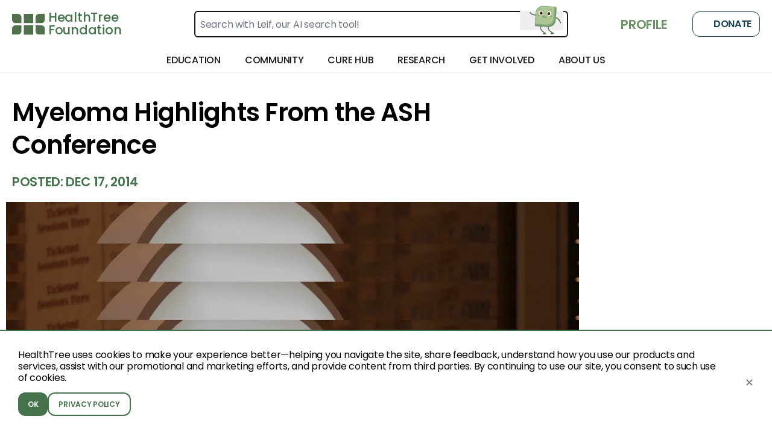

--- FILE ---
content_type: text/html; charset=utf-8
request_url: https://healthtree.org/myeloma/community/articles/myeloma-highlights-ash-conference
body_size: 209032
content:
<!doctype html>
<html lang="en" class="paragraph scroll-smooth bg-gray-50">
  <head>
    <!-- Google Tag Manager -->
    <script>
      window.dataLayer = window.dataLayer || [];
      function gtag() {
        dataLayer.push(arguments);
      }
      const consent = localStorage.getItem('cookie_consent');
      if (consent === null) {
        gtag('consent', 'default', {
          ad_user_data: 'denied',
          ad_personalization: 'denied',
          ad_storage: 'denied',
          analytics_storage: 'denied'
        });
      } else {
        gtag('consent', 'default', JSON.parse(consent));
      }
      (function (w, d, s, l, i) {
        w[l] = w[l] || [];
        w[l].push({ 'gtm.start': new Date().getTime(), event: 'gtm.js' });
        var f = d.getElementsByTagName(s)[0],
          j = d.createElement(s),
          dl = l != 'dataLayer' ? '&l=' + l : '';
        j.async = true;
        j.src = 'https://www.googletagmanager.com/gtm.js?id=' + i + dl;
        f.parentNode.insertBefore(j, f);
      })(window, document, 'script', 'dataLayer', 'GTM-TRD97C3F');
    </script>
    <!-- End Google Tag Manager -->
    <!-- Google tag (gtag.js) DO NOT DELETE, THIS IS THE ONE FROM THE FREE GOOGLE ADS ACCOUNT -->
    <script async src="https://www.googletagmanager.com/gtag/js?id=AW-10996489577"></script>
    <script>
      gtag('js', new Date());

      gtag('config', 'AW-10996489577');
    </script>
    <script
      defer
      type="application/javascript"
      src="https://pulse.clickguard.com/s/accRIvu1tCWcE/astnKus5ygfPg"
    ></script>
    <meta name="google-site-verification" content="y_6KTEWzH76KjVHuBw4IpwdQAOKYbZNTnD9bN1z1Bm0" />
    <meta charset="utf-8" />
    <link href="https://static.healthtree.org/favicon.png" rel="icon" type="image/png" />
    <meta name="viewport" content="width=device-width, initial-scale=1, viewport-fit=cover" />

    <style id="fix-icons">
      .material-icons,
      .material-icons-outlined {
        opacity: 0;
        max-width: 16px;
      }
    </style>

    
	<style>.loading.svelte-1tec542{background:linear-gradient(#fff,#fff),conic-gradient(from 54deg,#fff,#adc694);background-clip:content-box,border-box;background-origin:border-box;border:10px solid transparent;border-radius:50%}

div.error.svelte-1amxkmi{background-color:rgb(216 91 82/var(--tw-bg-opacity,1))}div.error.svelte-1amxkmi,div.success.svelte-1amxkmi{--tw-bg-opacity:1}div.success.svelte-1amxkmi{background-color:rgb(110 146 104/var(--tw-bg-opacity,1))}div.warning.svelte-1amxkmi{background-color:rgb(217 119 6/var(--tw-bg-opacity,1))}div.neutral.svelte-1amxkmi,div.warning.svelte-1amxkmi{--tw-bg-opacity:1}div.neutral.svelte-1amxkmi{background-color:rgb(25 62 82/var(--tw-bg-opacity,1))}@supports (height:-webkit-fill-available){.mobile-height.svelte-10rxp6s{height:-webkit-fill-available}}@supports not (height:-webkit-fill-available){.mobile-height.svelte-10rxp6s{height:100vh}}.blue.svelte-1793blo{background-color:#8ac9fb;color:#fff}.darkBlue.svelte-1793blo{background-color:#16214c;border-color:#16214c;color:#fff}

div.svelte-ejjy7e>*{flex:1}

.checked.svelte-12a4lze{background-color:#6e9268}.unchecked.svelte-12a4lze{background-color:#fff}

.pac-container{left:0!important;position:absolute!important;top:100%!important;z-index:10025!important}

.croppie-container{height:100%;width:100%}.croppie-container .cr-image{left:0;max-height:none;max-width:none;position:absolute;top:0;transform-origin:0 0;z-index:-1}.croppie-container .cr-boundary{height:100%;margin:0 auto;overflow:hidden;position:relative;width:100%;z-index:1}.croppie-container .cr-resizer,.croppie-container .cr-viewport{border:2px solid #fff;box-shadow:0 0 2000px 2000px #00000080;inset:0;margin:auto;position:absolute;z-index:0}.croppie-container .cr-resizer{box-shadow:none;pointer-events:none;z-index:2}.croppie-container .cr-resizer-horisontal,.croppie-container .cr-resizer-vertical{pointer-events:all;position:absolute}.croppie-container .cr-resizer-horisontal:after,.croppie-container .cr-resizer-vertical:after{background:#fff;border:1px solid #000;box-sizing:border-box;content:"";display:block;height:10px;position:absolute;width:10px}.croppie-container .cr-resizer-vertical{bottom:-5px;cursor:row-resize;height:10px;width:100%}.croppie-container .cr-resizer-vertical:after{left:50%;margin-left:-5px}.croppie-container .cr-resizer-horisontal{cursor:col-resize;height:100%;right:-5px;width:10px}.croppie-container .cr-resizer-horisontal:after{margin-top:-5px;top:50%}.croppie-container .cr-original-image{display:none}.croppie-container .cr-vp-circle{border-radius:50%}.croppie-container .cr-overlay{cursor:move;position:absolute;touch-action:none;z-index:1}.croppie-container .cr-slider-wrap{margin:15px auto;text-align:center;width:75%}.croppie-result{overflow:hidden;position:relative}.croppie-result img{position:absolute}.croppie-container .cr-image,.croppie-container .cr-overlay,.croppie-container .cr-viewport{transform:translateZ(0)}.cr-slider{-webkit-appearance:none;background-color:transparent;max-width:100%;padding-bottom:8px;padding-top:8px;width:300px}.cr-slider::-webkit-slider-runnable-track{background:#00000080;border:0;border-radius:3px;height:3px;width:100%}.cr-slider::-webkit-slider-thumb{-webkit-appearance:none;background:#ddd;border:none;border-radius:50%;height:16px;margin-top:-6px;width:16px}.cr-slider:focus{outline:none}.cr-slider::-moz-range-track{background:#00000080;border:0;border-radius:3px;height:3px;width:100%}.cr-slider::-moz-range-thumb{background:#ddd;border:none;border-radius:50%;height:16px;margin-top:-6px;width:16px}.cr-slider:-moz-focusring{outline:1px solid #fff;outline-offset:-1px}.cr-slider::-ms-track{background:transparent;border-color:transparent;border-width:6px 0;color:transparent;height:5px;width:100%}.cr-slider::-ms-fill-lower,.cr-slider::-ms-fill-upper{background:#00000080;border-radius:10px}.cr-slider::-ms-thumb{background:#ddd;border:none;border-radius:50%;height:16px;margin-top:1px;width:16px}.cr-slider:focus::-ms-fill-lower,.cr-slider:focus::-ms-fill-upper{background:#00000080}.cr-rotate-controls{bottom:5px;left:5px;position:absolute;z-index:1}.cr-rotate-controls button{background:none;border:0}.cr-rotate-controls i:before{display:inline-block;font-size:22px;font-style:normal;font-weight:900}.cr-rotate-l i:before{content:"↺"}.cr-rotate-r i:before{content:"↻"}.onboarding-dropzone{background-color:#fff!important;height:12rem!important;min-height:12rem!important;padding:0!important;width:12rem!important}

@supports (height:-webkit-fill-available){.mobile-height.svelte-10rxp6s{height:-webkit-fill-available}}@supports not (height:-webkit-fill-available){.mobile-height.svelte-10rxp6s{height:100vh}}

.background-image-style.svelte-1rpq28d{background:url(https://storage.googleapis.com/static.healthtree.org/landing/backgroundBanner.png);background-position:100%;background-size:cover!important}
</style>
		<link href="../../../_app/immutable/assets/NotificationStatusesStore.BFppInmJ.css" rel="stylesheet" disabled media="(max-width: 0)">
		<link href="../../../_app/immutable/assets/HtColoredRoundedHeader.B564TzJ7.css" rel="stylesheet" disabled media="(max-width: 0)">
		<link href="../../../_app/immutable/assets/HtFlexContainer.UkRDsS_i.css" rel="stylesheet" disabled media="(max-width: 0)">
		<link href="../../../_app/immutable/assets/HtRadioOption.C-c_PaD1.css" rel="stylesheet" disabled media="(max-width: 0)">
		<link href="../../../_app/immutable/assets/AddressAutocompleteType.CFQ09rf8.css" rel="stylesheet" disabled media="(max-width: 0)">
		<link href="../../../_app/immutable/assets/Dropzone.0253E455.css" rel="stylesheet" disabled media="(max-width: 0)">
		<link href="../../../_app/immutable/assets/ImageUploadCropType.D281CrWr.css" rel="stylesheet">
		<link href="../../../_app/immutable/assets/0.doLcEw01.css" rel="stylesheet">
		<link href="../../../_app/immutable/assets/Footer.CqEGcSTw.css" rel="stylesheet" disabled media="(max-width: 0)">
		<link href="../../../_app/immutable/assets/DonationBanner.CZRVFYMw.css" rel="stylesheet" disabled media="(max-width: 0)">
		<link href="../../../_app/immutable/assets/NavBarNext.DwNqMs3x.css" rel="stylesheet"><title>Myeloma Highlights From the ASH Conference - HealthTree for Multiple Myeloma</title><!-- HEAD_svelte-v8bbgb_START --><!-- HEAD_svelte-v8bbgb_END --><!-- HEAD_svelte-1397hsw_START --><script async src="https://www.googletagmanager.com/gtag/js?id=AW-10996489577" data-svelte-h="svelte-17ikmnx"></script><script data-svelte-h="svelte-jfteat">window.dataLayer = window.dataLayer || [];
    function gtag() {
      dataLayer.push(arguments);
    }
    gtag('js', new Date());

    gtag('config', 'AW-10996489577');</script><!-- HEAD_svelte-1397hsw_END --><!-- HEAD_svelte-tfao53_START --><script data-svelte-h="svelte-pczlc2">// restore Newsletter LocalStorage variables to test
    // localStorage.removeItem('isLoggedIn');
    // localStorage.removeItem('dismissedNewsletterAt');
    // localStorage.removeItem('isSubscribedToNewsletter');

    const tagId = 'AW-10996489577';

    let modalTriggered = false;
    let shouldShowModal = true;
    let isSubscribed = false;
    let isLoggedIn = false;

    const dismissedAt = localStorage.getItem('dismissedNewsletterAt');
    const subscriptionStatus = localStorage.getItem('isSubscribedToNewsletter');
    const loggedInStatus = localStorage.getItem('isLoggedIn');

    const pathname = window.location.pathname;
    const disease = pathname.split('/').filter(Boolean)[0];
    if (disease === 'blood-cancer') {
      shouldShowModal = false;
    }

    if (subscriptionStatus) {
      isSubscribed = JSON.parse(subscriptionStatus);
    }

    if (dismissedAt) {
      const dismissedDate = new Date(dismissedAt);
      const oneMonthAgo = new Date();
      oneMonthAgo.setDate(oneMonthAgo.getDate() - 30);

      if (dismissedDate > oneMonthAgo) {
        shouldShowModal = false;
      }
    }

    if (loggedInStatus) {
      isLoggedIn = JSON.parse(loggedInStatus);
    }

    function isElementInViewport(el) {
      const rect = el.getBoundingClientRect();
      return (
        rect.top >= 0 &&
        rect.left >= 0 &&
        rect.bottom <= (window.innerHeight || document.documentElement.clientHeight) &&
        rect.right <= (window.innerWidth || document.documentElement.clientWidth)
      );
    }

    function dismissModal(modal) {
      modal.style.display = 'none';
      localStorage.setItem('dismissedNewsletterAt', new Date());
      const modalTitle = document.getElementById('newsletter-signup-title')?.textContent;
      gtag('event', 'subscribe_newsletter_modal_dismissed', {
        call_to_action: modalTitle
      });
    }

    setTimeout(() => {
      if (isSubscribed || isLoggedIn || !shouldShowModal) {
        return;
      }

      const mainScroller =
        document.getElementById('main-scroller') || document.getElementById('guides-content');
      const bottomOfArticle = document.getElementById('bottom-of-article');
      const modal = document.getElementById('article-subscribe-modal');
      const cancelBtn = document.getElementById('cancel-subscribe-btn');
      const closeBtn = document.getElementById('close-subscribe-btn');
      const newsletterSubscribe = document.getElementsByClassName('newsletter-subscribe');
      const modalTitle = document.getElementById('newsletter-signup-title')?.textContent;

      if (modal) {
        const isCapacitor = !!(
          window.Capacitor &&
          window.Capacitor.getPlatform &&
          window.Capacitor.getPlatform() !== 'web'
        );
        for (const btn of newsletterSubscribe) {
          btn.addEventListener('click', (ev) => {
            localStorage.setItem('isSubscribedToNewsletter', true);
            if (isCapacitor) {
              try {
                ev && ev.preventDefault && ev.preventDefault();
              } catch (e) {}
            }
            try {
              const d = (
                window.location.pathname.split('/').filter(Boolean)[0] || ''
              ).toLowerCase();
              let url = 'https://calendar.app.google/x7CynAAijVkT6sZt8'; // default: all other diseases
              if (d === 'myeloma') {
                url = 'https://calendar.app.google/sFugW6HBcNm8XKAw9';
              } else if (d === 'cll') {
                url = 'https://calendar.app.google/uwTQ7wB3QA8Nc9nB7';
              }
              if (window.Capacitor && window.Capacitor.Browser && window.Capacitor.Browser.open) {
                window.Capacitor.Browser.open({ url });
              } else {
                window.open(url, '_blank');
              }
            } catch (e) {}
            if (modal.style.display === 'flex') {
              gtag('event', 'subscribe_newsletter_modal_submitted', {
                call_to_action: modalTitle
              });
            }
          });
        }

        if (mainScroller && bottomOfArticle) {
          mainScroller.addEventListener('scroll', function () {
            if (isElementInViewport(bottomOfArticle) && !modalTriggered) {
              modalTriggered = true;
              modal.style.display = 'flex';
              gtag('event', 'subscribe_newsletter_modal_shown', {
                call_to_action: modalTitle
              });
            }
          });
        }

        if (cancelBtn) {
          cancelBtn.addEventListener('click', () => {
            dismissModal(modal);
          });
        }

        if (closeBtn) {
          closeBtn.addEventListener('click', () => {
            dismissModal(modal);
          });
        }

        modal.addEventListener('click', (event) => {
          if (event.target === modal) {
            dismissModal(modal);
          }
        });
      }
    }, 500);</script><!-- HEAD_svelte-tfao53_END --><!-- HEAD_svelte-1lrhwrc_START --><script data-svelte-h="svelte-ktir61">document.addEventListener('DOMContentLoaded', () => {
      if (localStorage.getItem('cookie_consent')) return;
      const style = document.createElement('style');
      style.innerHTML = `
        .cookie-banner {
          position: fixed;
          bottom: 0;
          left: 0;
          right: 0;
          z-index: 9999;
          display: flex;
          align-items: center;
          border-top: 2px solid #44724D;
          background: #fff;
          padding: 30px 30px;
          box-shadow: 0 2px 10px rgba(0,0,0,0.1);
        }
        .cookie-banner p {
          flex: 1;
          margin: 0 16px 0 0;
          font-weight: 400;
        }
        .cookie-btn {
          border-radius: 0.75rem;
          padding: 8px 16px;
          font-size: 12px;
          font-weight: 600;
          cursor: pointer;
        }
        .cookie-btn-primary {
          background: #44724D;
          color: #fff;
          border: none;
        }
        .cookie-btn-primary:hover {
          background: #35603C;
        }
        .cookie-btn-secondary {
          background: #fff;
          color: #44724D;
          border: 2px solid #44724D;
        }
        .cookie-btn-secondary:hover {
          background: #44724D;
          color: #fff;
        }
        .cookie-close {
          margin-left: 16px;
          font-size: 18px;
          color: #6B7280;
          cursor: pointer;
          background: transparent;
          border: none;
        }
        .cookie-close:hover {
          color: #374151;
        }
      `;
      document.head.appendChild(style);
      const banner = document.createElement('div');
      banner.className = 'cookie-banner';
      const bannerInside = document.createElement('div');
      const msg = document.createElement('p');
      msg.textContent =
        'HealthTree uses cookies to make your experience better—helping you navigate the site, share ' +
        'feedback, understand how you use our products and services, assist with our promotional and ' +
        'marketing efforts, and provide content from third parties. By continuing to use our site, ' +
        'you consent to such use of cookies.';
      bannerInside.appendChild(msg);
      msg.style.marginBottom = '15px';
      const btnContainer = document.createElement('div');
      btnContainer.style.display = 'flex';
      btnContainer.style.gap = '12px';
      const okBtn = document.createElement('button');
      okBtn.className = 'cookie-btn cookie-btn-primary';
      okBtn.textContent = 'OK';
      const policyLink = document.createElement('a');
      policyLink.className = 'cookie-btn cookie-btn-secondary';
      policyLink.href = '/privacy-policy';
      policyLink.textContent = 'PRIVACY POLICY';
      btnContainer.append(okBtn, policyLink);
      bannerInside.appendChild(btnContainer);
      banner.append(bannerInside);
      const closeBtn = document.createElement('button');
      closeBtn.className = 'cookie-close';
      closeBtn.setAttribute('aria-label', 'Close');
      closeBtn.textContent = '✕';
      banner.appendChild(closeBtn);

      document.body.appendChild(banner);

      function gtag() {
        dataLayer.push(arguments);
      }

      function acceptCookies() {
        const consent = {
          ad_user_data: 'granted',
          ad_personalization: 'granted',
          ad_storage: 'granted',
          analytics_storage: 'granted'
        };
        gtag('consent', 'update', consent);
        localStorage.setItem('cookie_consent', JSON.stringify(consent));
        banner.remove();
      }

      okBtn.addEventListener('click', acceptCookies);
      closeBtn.addEventListener('click', acceptCookies);
    });</script><!-- HEAD_svelte-1lrhwrc_END --><!-- HEAD_svelte-1an22ny_START --><meta name="robots" content="index,follow"><meta name="googlebot" content="index,follow"><meta name="description" content="The best of ASH according to Jack Aiello"><link rel="canonical" href="https://healthtree.org/myeloma/community/articles/myeloma-highlights-ash-conference"><meta name="keywords" content="Multiple Myeloma News, ASH, Jack Aiello, multiple myeloma, myeloma, Myeloma Crowd, Myeloma Crowd Radio, Myeloma"><meta property="og:title" content="Myeloma Highlights From the ASH Conference - HealthTree for Multiple Myeloma"> <meta property="og:description" content="The best of ASH according to Jack Aiello"> <meta property="og:url" content="https://healthtree.org/myeloma/community/articles/myeloma-highlights-ash-conference"> <meta property="og:type" content="website">   <meta property="og:image" content="https://storage.googleapis.com/crowdnews-media-library/2014/12/ihearthema1.png"> <meta property="og:image:alt" content="HealthTree article header image">   <meta name="twitter:card" content="summary_large_image"> <meta name="twitter:site" content="@HealthTree"> <meta name="twitter:title" content="Myeloma Highlights From the ASH Conference - HealthTree for Multiple Myeloma"> <meta name="twitter:description" content="The best of ASH according to Jack Aiello"> <meta name="twitter:image" content="https://storage.googleapis.com/crowdnews-media-library/2014/12/ihearthema1.png"> <meta name="twitter:image:alt" content="HealthTree article header image"> <!-- HEAD_svelte-1an22ny_END --><!-- HEAD_svelte-lri8yn_START --><link rel="preload" as="image" href="https://healthtree.org/images-resize?width=970&amp;height=545&amp;imageUrl=https%253A%252F%252Fstorage.googleapis.com%252Fcrowdnews-media-library%252F2014%252F12%252Fihearthema1.png"><!-- HEAD_svelte-lri8yn_END -->
    <link
      rel="preconnect"
      href="https://fonts.googleapis.com/icon?family=Material+Icons&display=swap"
      as="style"
    />
    <link
      rel="preconnect"
      href="https://fonts.googleapis.com/icon?family=Material+Icons+Outlined&display=swap"
      as="style"
    />

    <link
      rel="stylesheet"
      href="https://fonts.googleapis.com/icon?family=Material+Icons&display=swap"
    />
    <link
      rel="stylesheet"
      href="https://fonts.googleapis.com/icon?family=Material+Icons+Outlined&display=swap"
    />
  </head>
  <body class="min-h-full">
    <!-- Google Tag Manager (noscript) -->
    <noscript
      ><iframe
        src="https://www.googletagmanager.com/ns.html?id=GTM-TRD97C3F"
        height="0"
        width="0"
        style="display: none; visibility: hidden"
      ></iframe
    ></noscript>
    <!-- End Google Tag Manager (noscript) -->
    <div id="svelte" class="min-h-full">    <div class="flex min-h-screen w-full flex-col bg-gray-50 test" id="main-container">  <div id="article-subscribe-modal" class="z-index-modal modal fixed hidden h-full w-full items-center justify-center overflow-auto bg-black/60"><div class="relative"><span id="close-subscribe-btn" class="button-icon text-md absolute right-2 top-2 z-50 p-sm font-bold text-white drop-shadow-md" data-svelte-h="svelte-dkcy7t">X</span> <div class="relative mx-auto w-[92vw] max-w-[980px] overflow-hidden rounded-2xl bg-white shadow-xl md:aspect-[12/5] md:w-[960px]"><div class="relative block h-[220px] w-full md:hidden" data-svelte-h="svelte-597nj"><div class="absolute inset-0 bg-[url('https://storage.googleapis.com/static.healthtree.org/concierge/2a747e2372e3bba5f7ea0737767f17fc209bb58f.jpg')] bg-cover bg-center"></div>  <svg class="pointer-events-none absolute bottom-0 left-0 h-[25%] w-full" width="1440" height="179" viewBox="0 0 1440 179" fill="none" xmlns="http://www.w3.org/2000/svg" preserveAspectRatio="none"><path opacity="0.6" d="M757.974 118.095C386.522 172.051 35.4164 70.3688 -60.142 0.663387L59.882 552.715L1598.57 322.246L1564.23 164.302C1409.62 -9.37495 1129.43 64.1392 757.974 118.095Z" fill="#8DAD7F"></path></svg></div>  <div class="absolute right-[-24px] top-0 z-0 hidden h-full w-[56%] bg-[url('https://storage.googleapis.com/static.healthtree.org/concierge/2a747e2372e3bba5f7ea0737767f17fc209bb58f.jpg')] bg-cover bg-center md:block"></div>  <div class="pointer-events-none absolute inset-0 z-10 hidden bg-[linear-gradient(90deg,_rgba(255,255,255,1)_0%,_rgba(255,255,255,1)_46%,_rgba(255,255,255,0.85)_50%,_rgba(255,255,255,0.5)_54%,_rgba(255,255,255,0.25)_55%,_rgba(255,255,255,0)_56%)] md:block"></div>  <svg class="pointer-events-none absolute bottom-0 left-0 z-20 hidden w-full md:block md:h-[15%]" width="1440" height="179" viewBox="0 0 1440 179" fill="none" xmlns="http://www.w3.org/2000/svg" preserveAspectRatio="none"><path opacity="0.6" d="M757.974 118.095C386.522 172.051 35.4164 70.3688 -60.142 0.663387L59.882 552.715L1598.57 322.246L1564.23 164.302C1409.62 -9.37495 1129.43 64.1392 757.974 118.095Z" fill="#8DAD7F"></path></svg>  <div class="relative z-30 flex flex-col"><div class="flex w-full max-w-[600px] flex-col gap-md p-md md:px-lg md:pt-2xl"><h2 id="newsletter-signup-title" class="text-[28px] font-semibold leading-tight text-[#4F724D] md:text-[36px]" data-svelte-h="svelte-1rk75wu">Find treatments tailored to your diagnosis!</h2> <p class="text-gray-700" data-svelte-h="svelte-d6nvyk">Talk to a HealthTree expert to help you find treatments available to you.</p> <form action="?/newsletter" method="POST" class="calendar-cta flex flex-col"><div class="flex w-full flex-col gap-sm md:flex-row md:gap-0"><input type="email" name="email" placeholder="Enter your email" required class="font-poppins h-[50px] w-full rounded-xl bg-white px-md text-black outline-none md:w-[52%] md:rounded-l-xl md:rounded-r-none"> <input type="hidden" name="disease" value="Disease: Multiple Myeloma"> <button type="submit" class="newsletter-subscribe button-green w-full rounded-xl px-xs md:w-[48%] md:rounded-l-none md:rounded-r-xl" data-svelte-h="svelte-1n3rr3u">Find My Treatment Options</button></div></form></div></div></div></div></div> <div class="flex h-screen flex-col bg-white safe-area"><header class="sticky z-50"><div><section class="hidden lg:grid"> <div class="flex w-full flex-col bg-white shadow-sm"><div class="flex h-[80px] w-full items-center justify-between px-xs leading-3 xl:px-md  svelte-1plxqlm"><div class="flex h-full gap-x-lg xl:gap-x-xl"><a class="sans flex h-[35px] flex-row self-center text-primary" href="/myeloma"><div class="mr-xs h-full" data-svelte-h="svelte-136st89"><img class="h-full" src="https://static.healthtree.org/icons/icon_spinner.svg" alt="[logo] HealthTree Foundation" width="55" height="35"></div> <div class="flex h-full flex-col justify-between font-medium"><div class="flex h-full flex-col justify-between pb-[2px] lg:pr-lg xl:pr-xl text-lg"><div class="mr-xs" data-svelte-h="svelte-tmfgf6">HealthTree</div> <div data-svelte-h="svelte-cyjlaj">Foundation</div></div> </div></a> </div> <div class="relative w-[50%]"><form action="/myeloma/search" method="get" class="flex h-11 w-full cursor-pointer justify-between rounded-md border-2 border-black p-2 outline-none hover:border-green-400 focus:border-green-400 focus:ring-transparent"><input type="hidden" name="disease" value="myeloma"> <input type="text" name="term" placeholder="Search with Leif, our AI search tool!" class="w-full border-none focus:border-transparent focus:outline-none focus:ring-0" required> <button type="submit" class="absolute inset-y-0 bottom-[12px] end-md right-2 flex items-center ps-3"><div style="height: 60px; width: 60px;" class="relative flex items-center justify-center overflow-hidden "> <div class="relative flex min-h-[146%] min-w-[146%] items-center justify-center"><img class="self-end" width="418" src="https://storage.googleapis.com/healthtree-content/healthtree/leif/leif_anim.gif" alt="Leif, HealthTree’s AI Search Assistant"></div></div></button></form></div> <div class="flex items-center space-x-sm"> <a href="/myeloma/profile" class="text-button-primary h4 hidden w-auto min-w-max items-center px-sm uppercase md:flex"><span class="material-icons pr-xs text-xl text-green-100" data-svelte-h="svelte-eujpvz">person</span> <span data-svelte-h="svelte-1q7ltvv">Profile</span></a> <div class="flex h-full pl-md" data-svelte-h="svelte-i2u3df"><a class="button-secondary relative w-28 overflow-hidden rounded-xl p-md" target="_blank" href="https://give.healthtree.org/give/628617/#!/donation/checkout?c_src=websitebutton" style="height: 0.4rem !important; min-height: 30px !important;"><span class="material-icons-outlined mr-xs">favorite</span>
              Donate</a></div></div></div> <div class="relative flex h-header w-full justify-between overflow-visible px-xs leading-3 text-black shadow-sm xl:px-md"><nav class="relative flex flex-1 items-center justify-center bg-white"><div class="menu-item group h-full svelte-1cyhze9"><div class="group flex h-full shrink-0 cursor-pointer flex-row items-center px-md svelte-1cyhze9"><div class="flex h-full items-center group-hover:border-y-4 group-hover:border-b-primary group-hover:border-t-transparent"><h4 class="font-medium uppercase">Education</h4></div> </div> <div class="top-[40px] absolute left-1/2 z-20 mx-auto flex hidden min-h-64 w-2/3 -translate-x-1/2 transform cursor-default justify-center transition-all duration-300 group-hover:flex svelte-1cyhze9"><div class="mt-2.5 h-full w-min rounded-[20px] border bg-white px-md py-lg shadow-2xl 2xl:px-lg svelte-1cyhze9"><div class="flex h-full justify-center gap-x-md"><div class="flex flex-col"><div class="mb-sm font-medium text-black">News</div> <div class="my-sm flex flex-col gap-y-md"><a href="/myeloma/community" target="" class="w-56 2xl:w-72 rounded-xl p-sm bg-gray-300 svelte-1cyhze9"><div class="flex items-center gap-sm leading-4 text-primary svelte-1cyhze9"><img class="h-5 w-5" src="https://firebasestorage.googleapis.com/v0/b/healthtree-staging-a7b7a.appspot.com/o/gallery%2Fpublic%2FNews%20-%20Discover%20More%20Bucket_e3514dd6-7601-4972-9c13-7fd24476debf.svg?alt=media" alt="News Articles"> <span class="text-left text-sm font-medium uppercase text-primary">News Articles</span></div> <div class="-mr-2 line-clamp-2 whitespace-pre-line break-words pt-sm text-[14px] leading-5 text-gray-dark 2xl:text-base svelte-1cyhze9">Stay up-to-date with thousands of news articles related to your cancer</div>  </a><a href="/myeloma/university/modules/ixf1AedJbnzkeJvuiQHt" target="" class="w-56 2xl:w-72 rounded-xl p-sm bg-gray-300 svelte-1cyhze9"><div class="flex items-center gap-sm leading-4 text-primary svelte-1cyhze9"><img class="h-5 w-5" src="https://firebasestorage.googleapis.com/v0/b/healthtree-production.appspot.com/o/gallery%2Fpublic%2Fondemand_video.svg?alt=media&amp;token=71ba0eaf-73e0-4f23-ae73-3a2901278957" alt="Conference Updates"> <span class="text-left text-sm font-medium uppercase text-primary">Conference Updates</span></div> <div class="-mr-2 line-clamp-2 whitespace-pre-line break-words pt-sm text-[14px] leading-5 text-gray-dark 2xl:text-base svelte-1cyhze9">Watch the latest videos from ASCO, ASH, EHA and more</div>  </a></div> </div><div class="flex flex-col"><div class="mb-sm font-medium text-black">Educational Resources</div> <div class="my-sm flex flex-col gap-y-md"><a href="/myeloma/university" target="" class="w-56 2xl:w-72 rounded-xl p-sm bg-gray-300 svelte-1cyhze9"><div class="flex items-center gap-sm leading-4 text-primary svelte-1cyhze9"><img class="h-5 w-5" src="https://firebasestorage.googleapis.com/v0/b/healthtree-staging-a7b7a.appspot.com/o/gallery%2Fpublic%2FUniversity%20-%20Discover%20More%20Bucket_372fb751-e6fd-472f-b3d9-878d166f8f32.svg?alt=media" alt="University"> <span class="text-left text-sm font-medium uppercase text-primary">University</span></div> <div class="-mr-2 line-clamp-2 whitespace-pre-line break-words pt-sm text-[14px] leading-5 text-gray-dark 2xl:text-base svelte-1cyhze9">Learn from hundreds of experts on important topics</div>  </a><a href="/myeloma/guides" target="" class="w-56 2xl:w-72 rounded-xl p-sm bg-gray-300 svelte-1cyhze9"><div class="flex items-center gap-sm leading-4 text-primary svelte-1cyhze9"><img class="h-5 w-5" src="https://firebasestorage.googleapis.com/v0/b/healthtree-staging-a7b7a.appspot.com/o/gallery%2Fpublic%2FGuides%20-%20Discover%20More%20Bucket_17a25183-6b79-49e0-87cd-099e317b6a75.svg?alt=media" alt="Patient Guides"> <span class="text-left text-sm font-medium uppercase text-primary">Patient Guides</span></div> <div class="-mr-2 line-clamp-2 whitespace-pre-line break-words pt-sm text-[14px] leading-5 text-gray-dark 2xl:text-base svelte-1cyhze9">View multi-media guides on important cancer topics</div>  </a><a href="/myeloma/community/events?format=webinars" target="" class="w-56 2xl:w-72 rounded-xl p-sm bg-gray-300 svelte-1cyhze9"><div class="flex items-center gap-sm leading-4 text-primary svelte-1cyhze9"><img class="h-5 w-5" src="https://firebasestorage.googleapis.com/v0/b/healthtree-production.appspot.com/o/gallery%2Fpublic%2Fdesktop_mac.svg?alt=media&amp;token=f4abf13f-1382-4f2d-956d-d918aabfe0a0" alt="Expert Webinars"> <span class="text-left text-sm font-medium uppercase text-primary">Expert Webinars</span></div> <div class="-mr-2 line-clamp-2 whitespace-pre-line break-words pt-sm text-[14px] leading-5 text-gray-dark 2xl:text-base svelte-1cyhze9">Find and join community events near you and hear from experts</div>  </a></div> </div><div class="flex flex-col"><div class="mb-sm font-medium text-black">Learn From Specialists</div> <div class="my-sm flex flex-col gap-y-md"><a href="/myeloma/community/directory" target="" class="w-56 2xl:w-72 rounded-xl p-sm bg-gray-300 svelte-1cyhze9"><div class="flex items-center gap-sm leading-4 text-primary svelte-1cyhze9"><img class="h-5 w-5" src="https://firebasestorage.googleapis.com/v0/b/healthtree-staging-a7b7a.appspot.com/o/gallery%2Fpublic%2FSpecialist%20-%20Discover%20More%20Bucket_7278becf-d77d-4153-860f-e3be683f7987.svg?alt=media" alt="Find a Specialist"> <span class="text-left text-sm font-medium uppercase text-primary">Find a Specialist</span></div> <div class="-mr-2 line-clamp-2 whitespace-pre-line break-words pt-sm text-[14px] leading-5 text-gray-dark 2xl:text-base svelte-1cyhze9">Search through the specialist directory for your disease</div>  </a><a href="/myeloma/community/events?format=podcasts" target="" class="w-56 2xl:w-72 rounded-xl p-sm bg-gray-300 svelte-1cyhze9"><div class="flex items-center gap-sm leading-4 text-primary svelte-1cyhze9"><img class="h-5 w-5" src="https://firebasestorage.googleapis.com/v0/b/healthtree-staging-a7b7a.appspot.com/o/gallery%2Fpublic%2FPodcast%20-%20Discover%20More%20Bucket_0f7e94ba-be0a-443c-b510-4742d4d8fb2f.svg?alt=media" alt="HealthTree Podcast"> <span class="text-left text-sm font-medium uppercase text-primary">HealthTree Podcast</span></div> <div class="-mr-2 line-clamp-2 whitespace-pre-line break-words pt-sm text-[14px] leading-5 text-gray-dark 2xl:text-base svelte-1cyhze9">Listen to one-on-one interviews with experts</div>  </a><a href="/myeloma/community/events?format=roundtables" target="" class="w-56 2xl:w-72 rounded-xl p-sm bg-gray-300 svelte-1cyhze9"><div class="flex items-center gap-sm leading-4 text-primary svelte-1cyhze9"><img class="h-5 w-5" src="https://firebasestorage.googleapis.com/v0/b/healthtree-staging-a7b7a.appspot.com/o/gallery%2Fpublic%2FRound%20Table%20-%20Discover%20More%20Bucket_3a18ab05-bac8-45aa-8ccb-174269f91f23.svg?alt=media" alt="HealthTree RoundTables"> <span class="text-left text-sm font-medium uppercase text-primary">HealthTree RoundTables</span></div> <div class="-mr-2 line-clamp-2 whitespace-pre-line break-words pt-sm text-[14px] leading-5 text-gray-dark 2xl:text-base svelte-1cyhze9">Join our expert panel roundtable events</div>  </a></div> </div><div class="flex flex-col"><div class="mb-sm font-medium text-black">Additional Resources</div> <div class="my-sm flex flex-col gap-y-md"><a href="/myeloma/my-journal" target="" class="w-56 2xl:w-72 pr-7 svelte-1cyhze9"><span class="break-words text-center text-sm font-medium uppercase leading-4 text-primary">My Journal</span> </a><a href="/myeloma/101" target="" class="w-56 2xl:w-72 pr-7 svelte-1cyhze9"><span class="break-words text-center text-sm font-medium uppercase leading-4 text-primary">Myeloma 101 </span> </a><a href="/myeloma/community/newly-diagnosed-myeloma" target="" class="w-56 2xl:w-72 pr-7 svelte-1cyhze9"><span class="break-words text-center text-sm font-medium uppercase leading-4 text-primary">Newly Diagnosed Guide</span> </a><a href="/myeloma/community/financial-helpful-resources" target="" class="w-56 2xl:w-72 pr-7 svelte-1cyhze9"><span class="break-words text-center text-sm font-medium uppercase leading-4 text-primary">Financial Resources</span> </a><a href="/myeloma/community/medications" target="" class="w-56 2xl:w-72 pr-7 svelte-1cyhze9"><span class="break-words text-center text-sm font-medium uppercase leading-4 text-primary">Medications</span> </a><a href="/myeloma/community/resources" target="" class="w-56 2xl:w-72 pr-7 svelte-1cyhze9"><span class="break-words text-center text-sm font-medium uppercase leading-4 text-primary">Understanding Labs</span> </a><a href="/myeloma/community/myeloma-awareness-month" target="" class="w-56 2xl:w-72 pr-7 svelte-1cyhze9"><span class="break-words text-center text-sm font-medium uppercase leading-4 text-primary">Multiple Myeloma Awareness Month</span> </a><a href="/myeloma/community/healthtree-policy-advocacy" target="" class="w-56 2xl:w-72 pr-7 svelte-1cyhze9"><span class="break-words text-center text-sm font-medium uppercase leading-4 text-primary">Policy &amp; Advocacy</span> </a><a href="https://healthtree.org/blood-cancer/community/nurse-advisory-board" target="_blank" class="w-56 2xl:w-72 pr-7 svelte-1cyhze9"><span class="break-words text-center text-sm font-medium uppercase leading-4 text-primary">Nurse Advisory Board</span> </a><a href="https://healthtree.org/blood-cancer/community/nurses" target="_blank" class="w-56 2xl:w-72 pr-7 svelte-1cyhze9"><span class="break-words text-center text-sm font-medium uppercase leading-4 text-primary">HealthTree for Nurses</span> </a></div> </div></div> </div></div> </div><div class="menu-item group h-full svelte-1cyhze9"><div class="group flex h-full shrink-0 cursor-pointer flex-row items-center px-md svelte-1cyhze9"><div class="flex h-full items-center group-hover:border-y-4 group-hover:border-b-primary group-hover:border-t-transparent"><h4 class="font-medium uppercase">Community</h4></div> </div> <div class="top-[40px] absolute left-1/2 z-20 mx-auto flex hidden min-h-64 w-2/3 -translate-x-1/2 transform cursor-default justify-center transition-all duration-300 group-hover:flex svelte-1cyhze9"><div class="mt-2.5 h-full w-min rounded-[20px] border bg-white px-md py-lg shadow-2xl 2xl:px-lg svelte-1cyhze9"><div class="flex h-full justify-center gap-x-md"><div class="flex flex-col"><div class="mb-sm font-medium text-black">Join The Conversation</div> <div class="my-sm flex flex-col gap-y-md"><a href="/myeloma/connect" target="" class="w-56 2xl:w-72 rounded-xl p-sm bg-gray-300 svelte-1cyhze9"><div class="flex items-center gap-sm leading-4 text-primary svelte-1cyhze9"><img class="h-5 w-5" src="https://firebasestorage.googleapis.com/v0/b/healthtree-staging-a7b7a.appspot.com/o/gallery%2Fpublic%2FConnect%20-%20Discover%20More%20Bucket_fea31117-c38e-43ec-80ab-34ab4c2ee6c4.svg?alt=media" alt="Connect"> <span class="text-left text-sm font-medium uppercase text-primary">Connect</span></div> <div class="-mr-2 line-clamp-2 whitespace-pre-line break-words pt-sm text-[14px] leading-5 text-gray-dark 2xl:text-base svelte-1cyhze9">Connect with thousands of patients like you</div>  </a></div> </div><div class="flex flex-col"><div class="mb-sm font-medium text-black">Patient-to-Patient Connections</div> <div class="my-sm flex flex-col gap-y-md"><a href="/myeloma/coach" target="" class="w-56 2xl:w-72 rounded-xl p-sm bg-gray-300 svelte-1cyhze9"><div class="flex items-center gap-sm leading-4 text-primary svelte-1cyhze9"><img class="h-5 w-5" src="https://firebasestorage.googleapis.com/v0/b/healthtree-staging-a7b7a.appspot.com/o/gallery%2Fpublic%2FCoach%20-%20Discover%20More%20Bucket_7bc1c410-6547-4948-8e89-b3fa185996a1.svg?alt=media" alt="Coach"> <span class="text-left text-sm font-medium uppercase text-primary">Coach</span></div> <div class="-mr-2 line-clamp-2 whitespace-pre-line break-words pt-sm text-[14px] leading-5 text-gray-dark 2xl:text-base svelte-1cyhze9">Find a personal coach to help navigate your disease</div>  </a><a href="/moves" target="_blank" class="w-56 2xl:w-72 rounded-xl p-sm bg-gray-300 svelte-1cyhze9"><div class="flex items-center gap-sm leading-4 text-primary svelte-1cyhze9"><img class="h-5 w-5" src="https://static.healthtree.org/icons/movesIcon.png" alt="Moves"> <span class="text-left text-sm font-medium uppercase text-primary">Moves</span></div> <div class="-mr-2 line-clamp-2 whitespace-pre-line break-words pt-sm text-[14px] leading-5 text-gray-dark 2xl:text-base svelte-1cyhze9">Tackle challenges and crush your fitness goals together</div>  </a></div> </div><div class="flex flex-col"><div class="mb-sm font-medium text-black">Community Events</div> <div class="my-sm flex flex-col gap-y-md"><a href="/myeloma/community/events" target="" class="w-56 2xl:w-72 rounded-xl p-sm bg-gray-300 svelte-1cyhze9"><div class="flex items-center gap-sm leading-4 text-primary svelte-1cyhze9"><img class="h-5 w-5" src="https://firebasestorage.googleapis.com/v0/b/healthtree-staging-a7b7a.appspot.com/o/gallery%2Fpublic%2FEvents%20-%20Discover%20More%20Bucket_5511c94a-5f9e-43ee-a749-efd360b90ed4.svg?alt=media" alt="All Events"> <span class="text-left text-sm font-medium uppercase text-primary">All Events</span></div> <div class="-mr-2 line-clamp-2 whitespace-pre-line break-words pt-sm text-[14px] leading-5 text-gray-dark 2xl:text-base svelte-1cyhze9">Find and join community events near you and hear from experts</div>  </a><a href="/myeloma/community/support-groups" target="" class="w-56 2xl:w-72 rounded-xl p-sm bg-gray-300 svelte-1cyhze9"><div class="flex items-center gap-sm leading-4 text-primary svelte-1cyhze9"><img class="h-5 w-5" src="https://firebasestorage.googleapis.com/v0/b/healthtree-production.appspot.com/o/admin%2Fpublic%2Fshared%2Fpeople_outline.png?alt=media&amp;token=74e4db2b-3fac-45c3-ab97-b2c9212b1ff2&amp;_gl=1*jz3p2x*_ga*NDMxMzA0MTk3LjE2NDczNzQyNzA.*_ga_CW55HF8NVT*MTY5NzgxNzExNS4xMDMuMS4xNjk3ODIxNTQxLjI3LjAuMA.." alt="Community Support Groups"> <span class="text-left text-sm font-medium uppercase text-primary">Community Support Groups</span></div> <div class="-mr-2 line-clamp-2 whitespace-pre-line break-words pt-sm text-[14px] leading-5 text-gray-dark 2xl:text-base svelte-1cyhze9">Healthtree has teamed up with the IMF to provide a list of support groups in your area</div>  </a></div> </div><div class="flex flex-col"><div class="mb-sm font-medium text-black">Black &amp; Hispanic Support</div> <div class="my-sm flex flex-col gap-y-md"><a href="/myeloma/community/black-myeloma-health" target="" class="w-56 2xl:w-72 rounded-xl p-sm bg-gray-300 svelte-1cyhze9"><div class="flex items-center gap-sm leading-4 text-primary svelte-1cyhze9"><img class="h-5 w-5" src="https://firebasestorage.googleapis.com/v0/b/healthtree-staging-a7b7a.appspot.com/o/gallery%2Fpublic%2FBMH%20-%20Discover%20More%20Bucket_2b736255-6a5d-4415-b9be-88db6d9ca9ba.svg?alt=media" alt="Black Myeloma Health"> <span class="text-left text-sm font-medium uppercase text-primary">Black Myeloma Health</span></div> <div class="-mr-2 line-clamp-2 whitespace-pre-line break-words pt-sm text-[14px] leading-5 text-gray-dark 2xl:text-base svelte-1cyhze9">Join a community made for Black myeloma patients &amp; caregivers</div>  </a><a href="/myeloma/community/espanol" target="" class="w-56 2xl:w-72 rounded-xl p-sm bg-gray-300 svelte-1cyhze9"><div class="flex items-center gap-sm leading-4 text-primary svelte-1cyhze9"><img class="h-5 w-5" src="https://firebasestorage.googleapis.com/v0/b/healthtree-staging-a7b7a.appspot.com/o/gallery%2Fpublic%2FSpanish%20-%20Discover%20More%20Bucket_60da80d1-62f6-4b04-adec-eaeed790029e.svg?alt=media" alt="Resources in Spanish"> <span class="text-left text-sm font-medium uppercase text-primary">Resources in Spanish</span></div> <div class="-mr-2 line-clamp-2 whitespace-pre-line break-words pt-sm text-[14px] leading-5 text-gray-dark 2xl:text-base svelte-1cyhze9">Recursos de ayuda en español</div>  </a></div> </div></div> </div></div> </div><div class="menu-item group h-full svelte-1cyhze9"><div class="group flex h-full shrink-0 cursor-pointer flex-row items-center px-md svelte-1cyhze9"><div class="flex h-full items-center group-hover:border-y-4 group-hover:border-b-primary group-hover:border-t-transparent"><h4 class="font-medium uppercase">Cure Hub</h4></div> </div> <div class="top-[40px] absolute left-1/2 z-20 mx-auto flex hidden min-h-64 w-2/3 -translate-x-1/2 transform cursor-default justify-center transition-all duration-300 group-hover:flex svelte-1cyhze9"><div class="mt-2.5 h-full w-min rounded-[20px] border bg-white px-md py-lg shadow-2xl 2xl:px-lg svelte-1cyhze9"><div class="flex h-full justify-center gap-x-md"><div class="flex flex-col"><div class="mb-sm font-medium text-black">Go to HealthTree Cure Hub</div> <div class="my-sm flex flex-col gap-y-md"><a href="/myeloma/curehub" target="" class="w-56 2xl:w-72 rounded-xl p-sm bg-primary-light bg-opacity-25 svelte-1cyhze9"><div class="flex items-center gap-sm leading-4 text-primary svelte-1cyhze9"><img class="h-5 w-5" src="https://firebasestorage.googleapis.com/v0/b/healthtree-staging-a7b7a.appspot.com/o/gallery%2Fpublic%2FCure%20Hub%20-%20Discover%20More%20Bucket_0190af15-270e-4386-b79a-b4c0f6bb4490.svg?alt=media" alt="HealthTree Cure Hub"> <span class="text-left text-sm font-medium uppercase text-primary">HealthTree Cure Hub</span></div> <div class="-mr-2 line-clamp-2 whitespace-pre-line break-words pt-sm text-[14px] leading-5 text-gray-dark 2xl:text-base svelte-1cyhze9">Track your disease and navigate your care</div> <div class="button-green mb-sm mt-md cursor-pointer rounded-2xl bg-[#4F724D] svelte-1cyhze9">Sign in/Join Cure Hub </div> </a></div> </div><div class="flex flex-col"><div class="mb-sm font-medium text-black">Your Care</div> <div class="my-sm flex flex-col gap-y-md"><a href="/myeloma/curehub/track-my-disease" target="" class="w-56 2xl:w-72 rounded-xl p-sm bg-gray-300 svelte-1cyhze9"><div class="flex items-center gap-sm leading-4 text-primary svelte-1cyhze9"><img class="h-5 w-5" src="https://firebasestorage.googleapis.com/v0/b/healthtree-staging-a7b7a.appspot.com/o/gallery%2Fpublic%2FTrack%20My%20Disease%20-%20Discover%20More%20Bucket_ee8d4b62-22e2-41fe-b632-099329ab6cc6.svg?alt=media" alt="See Tracked Labs"> <span class="text-left text-sm font-medium uppercase text-primary">See Tracked Labs</span></div> <div class="-mr-2 line-clamp-2 whitespace-pre-line break-words pt-sm text-[14px] leading-5 text-gray-dark 2xl:text-base svelte-1cyhze9">See your latest labs and track them over time</div>  </a><a href="/myeloma/curehub/registry" target="" class="w-56 2xl:w-72 rounded-xl p-sm bg-gray-300 svelte-1cyhze9"><div class="flex items-center gap-sm leading-4 text-primary svelte-1cyhze9"><img class="h-5 w-5" src="https://firebasestorage.googleapis.com/v0/b/healthtree-staging-a7b7a.appspot.com/o/gallery%2Fpublic%2FSide%20Effects%20Solution%20-%20Discover%20More%20Bucket_84742750-89c0-449c-aa63-63f155c99d09.svg?alt=media" alt="Accelerate Research"> <span class="text-left text-sm font-medium uppercase text-primary">Accelerate Research</span></div> <div class="-mr-2 line-clamp-2 whitespace-pre-line break-words pt-sm text-[14px] leading-5 text-gray-dark 2xl:text-base svelte-1cyhze9">Share your data to advance treatments for all.</div>  </a><a href="/myeloma/curehub/side-effects" target="" class="w-56 2xl:w-72 rounded-xl p-sm bg-gray-300 svelte-1cyhze9"><div class="flex items-center gap-sm leading-4 text-primary svelte-1cyhze9"><img class="h-5 w-5" src="https://firebasestorage.googleapis.com/v0/b/healthtree-production.appspot.com/o/gallery%2Fpublic%2Flightbulb.svg?alt=media&amp;token=67156bbf-c2d6-4070-8401-e01932531835" alt="Find Side Effects Solutions"> <span class="text-left text-sm font-medium uppercase text-primary">Find Side Effects Solutions</span></div> <div class="-mr-2 line-clamp-2 whitespace-pre-line break-words pt-sm text-[14px] leading-5 text-gray-dark 2xl:text-base svelte-1cyhze9">See what others are doing to minimize side effects</div>  </a></div> </div><div class="flex flex-col"><div class="mb-sm font-medium text-black">Tools</div> <div class="my-sm flex flex-col gap-y-md"><a href="/myeloma/curehub/treatment-options" target="" class="w-56 2xl:w-72 rounded-xl p-sm bg-gray-300 svelte-1cyhze9"><div class="flex items-center gap-sm leading-4 text-primary svelte-1cyhze9"><img class="h-5 w-5" src="https://firebasestorage.googleapis.com/v0/b/healthtree-staging-a7b7a.appspot.com/o/gallery%2Fpublic%2FClinical%20Trials%20-%20Discover%20More%20Bucket_e2890728-0dd2-4148-bf4a-62f25c103366.svg?alt=media" alt="Treatment Options"> <span class="text-left text-sm font-medium uppercase text-primary">Treatment Options</span></div> <div class="-mr-2 line-clamp-2 whitespace-pre-line break-words pt-sm text-[14px] leading-5 text-gray-dark 2xl:text-base svelte-1cyhze9">Discover personalized treatment recommendations</div>  </a><a href="/myeloma/curehub/clinical-trials" target="" class="w-56 2xl:w-72 rounded-xl p-sm bg-gray-300 svelte-1cyhze9"><div class="flex items-center gap-sm leading-4 text-primary svelte-1cyhze9"><img class="h-5 w-5" src="https://firebasestorage.googleapis.com/v0/b/healthtree-production.appspot.com/o/gallery%2Fpublic%2Fscience.svg?alt=media&amp;token=05019070-ded2-4a8c-8a3d-5bf5bf8b7dbe" alt="Clinical Trial Finder"> <span class="text-left text-sm font-medium uppercase text-primary">Clinical Trial Finder</span></div> <div class="-mr-2 line-clamp-2 whitespace-pre-line break-words pt-sm text-[14px] leading-5 text-gray-dark 2xl:text-base svelte-1cyhze9">Find open clinical trials for your disease</div>  </a><a href="/myeloma/curehub/twin-machine" target="" class="w-56 2xl:w-72 rounded-xl p-sm bg-gray-300 svelte-1cyhze9"><div class="flex items-center gap-sm leading-4 text-primary svelte-1cyhze9"><img class="h-5 w-5" src="https://firebasestorage.googleapis.com/v0/b/healthtree-staging-a7b7a.appspot.com/o/gallery%2Fpublic%2FTwin%20Machine%20-%20Discover%20More%20Bucket_46e1830f-b3f7-4878-874c-6b133b67e28b.svg?alt=media" alt="Twin Machine"> <span class="text-left text-sm font-medium uppercase text-primary">Twin Machine</span></div> <div class="-mr-2 line-clamp-2 whitespace-pre-line break-words pt-sm text-[14px] leading-5 text-gray-dark 2xl:text-base svelte-1cyhze9">Find your genetic twins and see their treatments and outcomes</div>  </a></div> </div></div> </div></div> </div><div class="menu-item group h-full svelte-1cyhze9"><div class="group flex h-full shrink-0 cursor-pointer flex-row items-center px-md svelte-1cyhze9"><div class="flex h-full items-center group-hover:border-y-4 group-hover:border-b-primary group-hover:border-t-transparent"><h4 class="font-medium uppercase">Research</h4></div> </div> <div class="top-[40px] absolute left-1/2 z-20 mx-auto flex hidden min-h-64 w-2/3 -translate-x-1/2 transform cursor-default justify-center transition-all duration-300 group-hover:flex svelte-1cyhze9"><div class="mt-2.5 h-full w-min rounded-[20px] border bg-white px-md py-lg shadow-2xl 2xl:px-lg svelte-1cyhze9"><div class="flex h-full justify-center gap-x-md"><div class="flex flex-col"><div class="mb-sm font-medium text-black">Participate in Research</div> <div class="my-sm flex flex-col gap-y-md"><a href="/myeloma/curehub/private/facility-connections" target="" class="w-56 2xl:w-72 rounded-xl p-sm bg-gray-300 svelte-1cyhze9"><div class="flex items-center gap-sm leading-4 text-primary svelte-1cyhze9"><img class="h-5 w-5" src="https://firebasestorage.googleapis.com/v0/b/healthtree-staging-a7b7a.appspot.com/o/gallery%2Fpublic%2FConnect%20Records%20-%20Discover%20More%20Bucket_45e1e767-374f-443b-897a-31cf950c54ee.svg?alt=media" alt="Connect Medical Records"> <span class="text-left text-sm font-medium uppercase text-primary">Connect Medical Records</span></div> <div class="-mr-2 line-clamp-2 whitespace-pre-line break-words pt-sm text-[14px] leading-5 text-gray-dark 2xl:text-base svelte-1cyhze9">Share your medical data anonymously with researchers</div>  </a><a href="/myeloma/curehub/private/research" target="" class="w-56 2xl:w-72 rounded-xl p-sm bg-gray-300 svelte-1cyhze9"><div class="flex items-center gap-sm leading-4 text-primary svelte-1cyhze9"><img class="h-5 w-5" src="https://firebasestorage.googleapis.com/v0/b/healthtree-staging-a7b7a.appspot.com/o/gallery%2Fpublic%2FSurvey%20-%20Discover%20More%20Bucket_35ee4c68-32e6-4c14-9465-f23a39cc7c4e.svg?alt=media" alt="Patient Surveys &amp; Studies"> <span class="text-left text-sm font-medium uppercase text-primary">Patient Surveys &amp; Studies</span></div> <div class="-mr-2 line-clamp-2 whitespace-pre-line break-words pt-sm text-[14px] leading-5 text-gray-dark 2xl:text-base svelte-1cyhze9">Participate in lifesaving surveys and studies</div>  </a><a href="/myeloma/curehub/clinical-trials" target="" class="w-56 2xl:w-72 rounded-xl p-sm bg-gray-300 svelte-1cyhze9"><div class="flex items-center gap-sm leading-4 text-primary svelte-1cyhze9"><img class="h-5 w-5" src="https://firebasestorage.googleapis.com/v0/b/healthtree-production.appspot.com/o/gallery%2Fpublic%2Fscience.svg?alt=media&amp;token=05019070-ded2-4a8c-8a3d-5bf5bf8b7dbe" alt="Clinical Trial Finder"> <span class="text-left text-sm font-medium uppercase text-primary">Clinical Trial Finder</span></div> <div class="-mr-2 line-clamp-2 whitespace-pre-line break-words pt-sm text-[14px] leading-5 text-gray-dark 2xl:text-base svelte-1cyhze9">Find open clinical trials for your disease</div>  </a></div> </div><div class="flex flex-col"><div class="mb-sm font-medium text-black">HealthTree Research Projects</div> <div class="my-sm flex flex-col gap-y-md"><a href="/myeloma/community/active-research-projects" target="" class="w-56 2xl:w-72 rounded-xl p-sm bg-gray-300 svelte-1cyhze9"><div class="flex items-center gap-sm leading-4 text-primary svelte-1cyhze9"><img class="h-5 w-5" src="https://firebasestorage.googleapis.com/v0/b/healthtree-production.appspot.com/o/gallery%2Fpublic%2Flibrary_add.svg?alt=media&amp;token=98853b4e-221d-4ee8-9bc1-84be299840d9" alt="Active Research"> <span class="text-left text-sm font-medium uppercase text-primary">Active Research</span></div> <div class="-mr-2 line-clamp-2 whitespace-pre-line break-words pt-sm text-[14px] leading-5 text-gray-dark 2xl:text-base svelte-1cyhze9">Review active research projects</div>  </a><a href="/myeloma/community/categories/research" target="" class="w-56 2xl:w-72 rounded-xl p-sm bg-gray-300 svelte-1cyhze9"><div class="flex items-center gap-sm leading-4 text-primary svelte-1cyhze9"><img class="h-5 w-5" src="https://firebasestorage.googleapis.com/v0/b/healthtree-production.appspot.com/o/gallery%2Fpublic%2Flibrary_books.svg?alt=media&amp;token=fa63e8b3-ed82-4446-b69e-ba3bc36554d2" alt="Past Research"> <span class="text-left text-sm font-medium uppercase text-primary">Past Research</span></div> <div class="-mr-2 line-clamp-2 whitespace-pre-line break-words pt-sm text-[14px] leading-5 text-gray-dark 2xl:text-base svelte-1cyhze9">Review findings from past projects</div>  </a><a href="/myeloma/community/publications" target="" class="w-56 2xl:w-72 rounded-xl p-sm bg-gray-300 svelte-1cyhze9"><div class="flex items-center gap-sm leading-4 text-primary svelte-1cyhze9"><img class="h-5 w-5" src="https://firebasestorage.googleapis.com/v0/b/healthtree-production.appspot.com/o/gallery%2Fpublic%2Ffolder_open.svg?alt=media&amp;token=5a044cad-55d2-4f50-bd94-ac8009898046" alt="All Publications"> <span class="text-left text-sm font-medium uppercase text-primary">All Publications</span></div> <div class="-mr-2 line-clamp-2 whitespace-pre-line break-words pt-sm text-[14px] leading-5 text-gray-dark 2xl:text-base svelte-1cyhze9">See all HealthTree publications</div>  </a></div> </div><div class="flex flex-col"><div class="mb-sm font-medium text-black">Learn About Research</div> <div class="my-sm flex flex-col gap-y-md"><a href="/cure-tour" target="_blank" class="w-56 2xl:w-72 rounded-xl p-sm bg-gray-300 svelte-1cyhze9"><div class="flex items-center gap-sm leading-4 text-primary svelte-1cyhze9"><img class="h-5 w-5" src="https://firebasestorage.googleapis.com/v0/b/healthtree-staging-a7b7a.appspot.com/o/gallery%2Fpublic%2Fcure-tour-icon_e91c261f-ca1d-4949-9c46-2cc9ef02776f.svg?alt=media" alt="Register for Cure Tour"> <span class="text-left text-sm font-medium uppercase text-primary">Register for Cure Tour</span></div> <div class="-mr-2 line-clamp-2 whitespace-pre-line break-words pt-sm text-[14px] leading-5 text-gray-dark 2xl:text-base svelte-1cyhze9">HealthTree is coming to you! Register for a Cure Tour event</div>  </a><a href="mailto:curetour@healthtree.org" target="_blank" class="w-56 2xl:w-72 rounded-xl p-sm bg-gray-300 svelte-1cyhze9"><div class="flex items-center gap-sm leading-4 text-primary svelte-1cyhze9"><img class="h-5 w-5" src="https://firebasestorage.googleapis.com/v0/b/healthtree-staging-a7b7a.appspot.com/o/gallery%2Fpublic%2Fcure-tour-icon_e91c261f-ca1d-4949-9c46-2cc9ef02776f.svg?alt=media" alt="Request a Cure Tour"> <span class="text-left text-sm font-medium uppercase text-primary">Request a Cure Tour</span></div> <div class="-mr-2 line-clamp-2 whitespace-pre-line break-words pt-sm text-[14px] leading-5 text-gray-dark 2xl:text-base svelte-1cyhze9">Request a Cure Tour in your area</div>  </a></div> </div><div class="flex flex-col"><div class="mb-sm font-medium text-black">For Researchers</div> <div class="my-sm flex flex-col gap-y-md"><a href="/research" target="_blank" class="w-56 2xl:w-72 rounded-xl p-sm bg-gray-300 svelte-1cyhze9"><div class="flex items-center gap-sm leading-4 text-primary svelte-1cyhze9"><img class="h-5 w-5" src="https://static.healthtree.org/research/research-landing/research_opportunities_icon.svg" alt="Research Opportunities"> <span class="text-left text-sm font-medium uppercase text-primary">Research Opportunities</span></div> <div class="-mr-2 line-clamp-2 whitespace-pre-line break-words pt-sm text-[14px] leading-5 text-gray-dark 2xl:text-base svelte-1cyhze9">Learn about ways to further your research with HealthTree.</div>  </a><a href="/research/registry" target="_blank" class="w-56 2xl:w-72 rounded-xl p-sm bg-gray-300 svelte-1cyhze9"><div class="flex items-center gap-sm leading-4 text-primary svelte-1cyhze9"><img class="h-5 w-5" src="https://static.healthtree.org/research/research-landing/request_registry_icon.svg" alt="Request a data registry"> <span class="text-left text-sm font-medium uppercase text-primary">Request a data registry</span></div> <div class="-mr-2 line-clamp-2 whitespace-pre-line break-words pt-sm text-[14px] leading-5 text-gray-dark 2xl:text-base svelte-1cyhze9">Access the largest and most complete dataset available in blood cancers.</div>  </a><a href="/research/proposal" target="_blank" class="w-56 2xl:w-72 rounded-xl p-sm bg-gray-300 svelte-1cyhze9"><div class="flex items-center gap-sm leading-4 text-primary svelte-1cyhze9"><img class="h-5 w-5" src="https://static.healthtree.org/research/research-landing/submit_proposal_icon.svg" alt="Submit a Research Proposal"> <span class="text-left text-sm font-medium uppercase text-primary">Submit a Research Proposal</span></div> <div class="-mr-2 line-clamp-2 whitespace-pre-line break-words pt-sm text-[14px] leading-5 text-gray-dark 2xl:text-base svelte-1cyhze9">Submit a research idea in HealthTree Research Hub</div>  </a></div> </div></div> </div></div> </div><div class="menu-item group h-full svelte-1cyhze9"><div class="group flex h-full shrink-0 cursor-pointer flex-row items-center px-md svelte-1cyhze9"><div class="flex h-full items-center group-hover:border-y-4 group-hover:border-b-primary group-hover:border-t-transparent"><h4 class="font-medium uppercase">Get Involved</h4></div> </div> <div class="top-[40px] absolute left-1/2 z-20 mx-auto flex hidden min-h-64 w-2/3 -translate-x-1/2 transform cursor-default justify-center transition-all duration-300 group-hover:flex svelte-1cyhze9"><div class="mt-2.5 h-full w-min rounded-[20px] border bg-white px-md py-lg shadow-2xl 2xl:px-lg svelte-1cyhze9"><div class="flex h-full justify-center gap-x-md"><div class="flex flex-col"><div class="mb-sm font-medium text-black">Donate</div> <div class="my-sm flex flex-col gap-y-md"><a href="https://give.healthtree.org/give/628617/#!/donation/checkout?c_src=websitebutton" target="_blank" class="w-56 2xl:w-72 rounded-xl p-sm bg-gray-300 svelte-1cyhze9"><div class="flex items-center gap-sm leading-4 text-primary svelte-1cyhze9"><img class="h-5 w-5" src="https://firebasestorage.googleapis.com/v0/b/healthtree-production.appspot.com/o/gallery%2Fpublic%2Ffavorite_border.svg?alt=media&amp;token=40d896a2-85a6-46aa-85f5-17371c4d51c3" alt="Donate"> <span class="text-left text-sm font-medium uppercase text-primary">Donate</span></div> <div class="-mr-2 line-clamp-2 whitespace-pre-line break-words pt-sm text-[14px] leading-5 text-gray-dark 2xl:text-base svelte-1cyhze9">Donate today, 100% of your donations go towards research.</div>  </a><a href="/myeloma/ways-to-give" target="" class="w-56 2xl:w-72 rounded-xl p-sm bg-gray-300 svelte-1cyhze9"><div class="flex items-center gap-sm leading-4 text-primary svelte-1cyhze9"><img class="h-5 w-5" src="https://firebasestorage.googleapis.com/v0/b/healthtree-production.appspot.com/o/gallery%2Fpublic%2Fways_to_give.svg?alt=media&amp;token=e2611a35-c44e-4560-8454-30053a57c5de" alt="Ways to give"> <span class="text-left text-sm font-medium uppercase text-primary">Ways to give</span></div> <div class="-mr-2 line-clamp-2 whitespace-pre-line break-words pt-sm text-[14px] leading-5 text-gray-dark 2xl:text-base svelte-1cyhze9">Explore ways to support our life-saving mission</div>  </a><a href="/myeloma/legacy-giving" target="" class="w-56 2xl:w-72 rounded-xl p-sm bg-gray-300 svelte-1cyhze9"><div class="flex items-center gap-sm leading-4 text-primary svelte-1cyhze9"><img class="h-5 w-5" src="https://storage.googleapis.com/static.healthtree.org/icons/legacy.svg" alt="Legacy Giving"> <span class="text-left text-sm font-medium uppercase text-primary">Legacy Giving</span></div> <div class="-mr-2 line-clamp-2 whitespace-pre-line break-words pt-sm text-[14px] leading-5 text-gray-dark 2xl:text-base svelte-1cyhze9">Planned gifts ensure future support and a lasting impact</div>  </a></div> </div><div class="flex flex-col"><div class="mb-sm font-medium text-black">Fundraise</div> <div class="my-sm flex flex-col gap-y-md"><a href="/myeloma/fundraise" target="" class="w-56 2xl:w-72 rounded-xl p-sm bg-gray-300 svelte-1cyhze9"><div class="flex items-center gap-sm leading-4 text-primary svelte-1cyhze9"><img class="h-5 w-5" src="https://firebasestorage.googleapis.com/v0/b/healthtree-staging-a7b7a.appspot.com/o/gallery%2Fpublic%2FDonate%20-%20Discover%20More%20Bucket_17161fed-8a04-458d-9324-9154e8808a9a.svg?alt=media" alt="Create a fundraiser"> <span class="text-left text-sm font-medium uppercase text-primary">Create a fundraiser</span></div> <div class="-mr-2 line-clamp-2 whitespace-pre-line break-words pt-sm text-[14px] leading-5 text-gray-dark 2xl:text-base svelte-1cyhze9">Bring your idea to life, or get inspiration from the community</div>  </a><a href="/myeloma/tributes" target="" class="w-56 2xl:w-72 rounded-xl p-sm bg-gray-300 svelte-1cyhze9"><div class="flex items-center gap-sm leading-4 text-primary svelte-1cyhze9"><img class="h-5 w-5" src="https://firebasestorage.googleapis.com/v0/b/healthtree-production.appspot.com/o/gallery%2Fpublic%2Fstar_border.svg?alt=media&amp;token=e940d5bf-de90-4a05-8775-81218b67e5d8" alt="Tribute"> <span class="text-left text-sm font-medium uppercase text-primary">Tribute</span></div> <div class="-mr-2 line-clamp-2 whitespace-pre-line break-words pt-sm text-[14px] leading-5 text-gray-dark 2xl:text-base svelte-1cyhze9">Create a personal tribute or in-memoriam page</div>  </a><a href="https://give.healthtree.org/event/healthtree-challenge-hike-and-wellness/e663485" target="_blank" class="w-56 2xl:w-72 rounded-xl p-sm bg-gray-300 svelte-1cyhze9"><div class="flex items-center gap-sm leading-4 text-primary svelte-1cyhze9"><img class="h-5 w-5" src="https://firebasestorage.googleapis.com/v0/b/healthtree-staging-a7b7a.appspot.com/o/gallery%2Fpublic%2FEvents%20-%20Discover%20More%20Bucket_5511c94a-5f9e-43ee-a749-efd360b90ed4.svg?alt=media" alt="HealthTree Challenge"> <span class="text-left text-sm font-medium uppercase text-primary">HealthTree Challenge</span></div> <div class="-mr-2 line-clamp-2 whitespace-pre-line break-words pt-sm text-[14px] leading-5 text-gray-dark 2xl:text-base svelte-1cyhze9">HealthTree's Hike + Wellness Fundraising Event</div>  </a></div> </div><div class="flex flex-col"><div class="mb-sm font-medium text-black">Volunteer</div> <div class="my-sm flex flex-col gap-y-md"><a href="/myeloma/cure-teams" target="" class="w-56 2xl:w-72 rounded-xl p-sm bg-gray-300 svelte-1cyhze9"><div class="flex items-center gap-sm leading-4 text-primary svelte-1cyhze9"><img class="h-5 w-5" src="https://firebasestorage.googleapis.com/v0/b/healthtree-production.appspot.com/o/gallery%2Fpublic%2Fgroups.svg?alt=media&amp;token=6d2e569e-7f31-4dbb-8437-096d3a4c70fd" alt="Join a Regional Cure Team"> <span class="text-left text-sm font-medium uppercase text-primary">Join a Regional Cure Team</span></div> <div class="-mr-2 line-clamp-2 whitespace-pre-line break-words pt-sm text-[14px] leading-5 text-gray-dark 2xl:text-base svelte-1cyhze9">Become a Cure Contributor in your local area</div>  </a><a href="/myeloma/coach" target="" class="w-56 2xl:w-72 rounded-xl p-sm bg-gray-300 svelte-1cyhze9"><div class="flex items-center gap-sm leading-4 text-primary svelte-1cyhze9"><img class="h-5 w-5" src="https://firebasestorage.googleapis.com/v0/b/healthtree-staging-a7b7a.appspot.com/o/gallery%2Fpublic%2FCoach%20-%20Discover%20More%20Bucket_7bc1c410-6547-4948-8e89-b3fa185996a1.svg?alt=media" alt="Become a Coach"> <span class="text-left text-sm font-medium uppercase text-primary">Become a Coach</span></div> <div class="-mr-2 line-clamp-2 whitespace-pre-line break-words pt-sm text-[14px] leading-5 text-gray-dark 2xl:text-base svelte-1cyhze9">Find joy in mentoring your patient and caregiver peers</div>  </a></div> </div></div> </div></div> </div><div class="menu-item group h-full svelte-1cyhze9"><div class="group flex h-full shrink-0 cursor-pointer flex-row items-center px-md svelte-1cyhze9"><div class="flex h-full items-center group-hover:border-y-4 group-hover:border-b-primary group-hover:border-t-transparent"><h4 class="font-medium uppercase">About Us</h4></div> </div> <div class="top-[40px] absolute left-1/2 z-20 mx-auto flex hidden min-h-64 w-2/3 -translate-x-1/2 transform cursor-default justify-center transition-all duration-300 group-hover:flex svelte-1cyhze9"><div class="mt-2.5 h-full w-min rounded-[20px] border bg-white px-md py-lg shadow-2xl 2xl:px-lg svelte-1cyhze9"><div class="flex h-full justify-center gap-x-md"><div class="flex flex-col"><div class="mb-sm font-medium text-black">Need Help?</div> <div class="my-sm flex flex-col gap-y-md"><a href="https://help.healthtree.org/en/" target="_blank" class="w-56 2xl:w-72 rounded-xl p-sm bg-gray-300 svelte-1cyhze9"><div class="flex items-center gap-sm leading-4 text-primary svelte-1cyhze9"><img class="h-5 w-5" src="https://firebasestorage.googleapis.com/v0/b/healthtree-production.appspot.com/o/gallery%2Fpublic%2Fhelp_FILL0_wght400_GRAD0_opsz24.svg?alt=media&amp;token=fee50d68-35d2-4e39-95e8-9a12e4679b03" alt="FAQ &amp; Help Center"> <span class="text-left text-sm font-medium uppercase text-primary">FAQ &amp; Help Center</span></div> <div class="-mr-2 line-clamp-2 whitespace-pre-line break-words pt-sm text-[14px] leading-5 text-gray-dark 2xl:text-base svelte-1cyhze9">Visit the help center page to answer your website questions</div>  </a></div> </div><div class="flex flex-col"><div class="mb-sm font-medium text-black">HealthTree Info</div> <div class="my-sm flex flex-col gap-y-md"><a href="/our-story" target="" class="w-56 2xl:w-72 pr-7 svelte-1cyhze9"><span class="break-words text-center text-sm font-medium uppercase leading-4 text-primary">Our Story</span> </a><a href="/our-mission" target="" class="w-56 2xl:w-72 pr-7 svelte-1cyhze9"><span class="break-words text-center text-sm font-medium uppercase leading-4 text-primary">Our Vision &amp; Mission</span> </a><a href="/myeloma/community?category=healthtree-press" target="" class="w-56 2xl:w-72 pr-7 svelte-1cyhze9"><span class="break-words text-center text-sm font-medium uppercase leading-4 text-primary">HealthTree in The News</span> </a><a href="/myeloma/community/annual-report" target="_blank" class="w-56 2xl:w-72 pr-7 svelte-1cyhze9"><span class="break-words text-center text-sm font-medium uppercase leading-4 text-primary">Annual Reports</span> </a><a href="https://drive.google.com/file/d/1oGP20xu1VlJQB_XoSx9JFHPAK7oxm1RM/view" target="_blank" class="w-56 2xl:w-72 pr-7 svelte-1cyhze9"><span class="break-words text-center text-sm font-medium uppercase leading-4 text-primary">2025 Care &amp; Cure Magazine</span> </a><a href="/myeloma/community/newsletter" target="" class="w-56 2xl:w-72 pr-7 svelte-1cyhze9"><span class="break-words text-center text-sm font-medium uppercase leading-4 text-primary">Newsletter Sign-Up</span> </a><a href="/myeloma/community/myeloma-crowd" target="" class="w-56 2xl:w-72 pr-7 svelte-1cyhze9"><span class="break-words text-center text-sm font-medium uppercase leading-4 text-primary">Myeloma Crowd History</span> </a><a href="/contact" target="_blank" class="w-56 2xl:w-72 pr-7 svelte-1cyhze9"><span class="break-words text-center text-sm font-medium uppercase leading-4 text-primary">Contact Us</span> </a></div> </div></div> </div></div> </div></nav></div></div>   </section> <section class="flex flex-col lg:!hidden"><div id="main-header" class="h-18 w-full bg-white shadow"><div class="flex h-full flex-row items-center pl-sm"><div class="h-3/5"><a class="h-full" href="/myeloma"><img alt="[logo] HealthTree Foundation" width="46" height="43" class="h-full object-cover px-xs py-sm" src="https://static.healthtree.org/logo_icon_only.svg"></a></div> <div class="absolute right-2"><div class="flex items-center space-x-sm"><a href="/myeloma/search" class="flex cursor-pointer items-center justify-center"><span class="material-icons text-xl lg:text-[2rem]" data-svelte-h="svelte-1sj17a2">search</span></a> <a href="/myeloma/profile" class="flex h-7 w-7 cursor-pointer items-center justify-center rounded-full bg-gray-200"><span class="material-icons text-xl text-green-100" data-svelte-h="svelte-vruj9z">person</span></a> <label for="menu-toggle" class="cursor-pointer" data-svelte-h="svelte-784el0"><i class="material-icons text-xl">more_vert</i></label></div></div></div></div> <input type="checkbox" id="menu-toggle" class="hidden svelte-pwkf77"> <div id="mobile-menu" class="fixed inset-0 z-50 overflow-y-auto bg-white svelte-pwkf77"><div class="flex h-full flex-col"><div id="menu-header" class="flex items-center justify-between p-md shadow"> <label for="menu-toggle" class="cursor-pointer" data-svelte-h="svelte-rumsht"><span class="material-icons cursor-pointer text-xl">close</span></label></div> <div id="menu-content" class="flex-grow overflow-y-auto px-md"><nav><div class="border-b"><input type="checkbox" id="submenu-gujooDDgxkeN7NW3BTD8" class="hidden svelte-pwkf77"> <label for="submenu-gujooDDgxkeN7NW3BTD8" class="block cursor-pointer py-md font-bold uppercase svelte-pwkf77">Education</label> <div class="submenu pl-md svelte-pwkf77"><a href="/myeloma/community" class="block py-sm text-sm"><div class="flex items-center"><img src="https://firebasestorage.googleapis.com/v0/b/healthtree-staging-a7b7a.appspot.com/o/gallery%2Fpublic%2FNews%20-%20Discover%20More%20Bucket_e3514dd6-7601-4972-9c13-7fd24476debf.svg?alt=media" class="h-6 w-6" alt="News Articles"> <div class="ml-sm text-sm font-bold uppercase leading-none text-primary">News Articles </div></div> <div class="mr-2xl mt-sm text-sm">Stay up-to-date with thousands of news articles related to your cancer</div> </a><a href="/myeloma/university/modules/ixf1AedJbnzkeJvuiQHt" class="block py-sm text-sm"><div class="flex items-center"><img src="https://firebasestorage.googleapis.com/v0/b/healthtree-production.appspot.com/o/gallery%2Fpublic%2Fondemand_video.svg?alt=media&amp;token=71ba0eaf-73e0-4f23-ae73-3a2901278957" class="h-6 w-6" alt="Conference Updates"> <div class="ml-sm text-sm font-bold uppercase leading-none text-primary">Conference Updates </div></div> <div class="mr-2xl mt-sm text-sm">Watch the latest videos from ASCO, ASH, EHA and more</div> </a><a href="/myeloma/university" class="block py-sm text-sm"><div class="flex items-center"><img src="https://firebasestorage.googleapis.com/v0/b/healthtree-staging-a7b7a.appspot.com/o/gallery%2Fpublic%2FUniversity%20-%20Discover%20More%20Bucket_372fb751-e6fd-472f-b3d9-878d166f8f32.svg?alt=media" class="h-6 w-6" alt="University"> <div class="ml-sm text-sm font-bold uppercase leading-none text-primary">University </div></div> <div class="mr-2xl mt-sm text-sm">Learn from hundreds of experts on important topics</div> </a><a href="/myeloma/guides" class="block py-sm text-sm"><div class="flex items-center"><img src="https://firebasestorage.googleapis.com/v0/b/healthtree-staging-a7b7a.appspot.com/o/gallery%2Fpublic%2FGuides%20-%20Discover%20More%20Bucket_17a25183-6b79-49e0-87cd-099e317b6a75.svg?alt=media" class="h-6 w-6" alt="Patient Guides"> <div class="ml-sm text-sm font-bold uppercase leading-none text-primary">Patient Guides </div></div> <div class="mr-2xl mt-sm text-sm">View multi-media guides on important cancer topics</div> </a><a href="/myeloma/community/events?format=webinars" class="block py-sm text-sm"><div class="flex items-center"><img src="https://firebasestorage.googleapis.com/v0/b/healthtree-production.appspot.com/o/gallery%2Fpublic%2Fdesktop_mac.svg?alt=media&amp;token=f4abf13f-1382-4f2d-956d-d918aabfe0a0" class="h-6 w-6" alt="Expert Webinars"> <div class="ml-sm text-sm font-bold uppercase leading-none text-primary">Expert Webinars </div></div> <div class="mr-2xl mt-sm text-sm">Find and join community events near you and hear from experts</div> </a><a href="/myeloma/community/directory" class="block py-sm text-sm"><div class="flex items-center"><img src="https://firebasestorage.googleapis.com/v0/b/healthtree-staging-a7b7a.appspot.com/o/gallery%2Fpublic%2FSpecialist%20-%20Discover%20More%20Bucket_7278becf-d77d-4153-860f-e3be683f7987.svg?alt=media" class="h-6 w-6" alt="Find a Specialist"> <div class="ml-sm text-sm font-bold uppercase leading-none text-primary">Find a Specialist </div></div> <div class="mr-2xl mt-sm text-sm">Search through the specialist directory for your disease</div> </a><a href="/myeloma/community/events?format=podcasts" class="block py-sm text-sm"><div class="flex items-center"><img src="https://firebasestorage.googleapis.com/v0/b/healthtree-staging-a7b7a.appspot.com/o/gallery%2Fpublic%2FPodcast%20-%20Discover%20More%20Bucket_0f7e94ba-be0a-443c-b510-4742d4d8fb2f.svg?alt=media" class="h-6 w-6" alt="HealthTree Podcast"> <div class="ml-sm text-sm font-bold uppercase leading-none text-primary">HealthTree Podcast </div></div> <div class="mr-2xl mt-sm text-sm">Listen to one-on-one interviews with experts</div> </a><a href="/myeloma/community/events?format=roundtables" class="block py-sm text-sm"><div class="flex items-center"><img src="https://firebasestorage.googleapis.com/v0/b/healthtree-staging-a7b7a.appspot.com/o/gallery%2Fpublic%2FRound%20Table%20-%20Discover%20More%20Bucket_3a18ab05-bac8-45aa-8ccb-174269f91f23.svg?alt=media" class="h-6 w-6" alt="HealthTree RoundTables"> <div class="ml-sm text-sm font-bold uppercase leading-none text-primary">HealthTree RoundTables </div></div> <div class="mr-2xl mt-sm text-sm">Join our expert panel roundtable events</div> </a><a href="/myeloma/my-journal" class="flex w-full cursor-pointer flex-col p-sm"><div class="text-sm font-bold uppercase leading-none text-primary">My Journal</div> </a><a href="/myeloma/101" class="flex w-full cursor-pointer flex-col p-sm"><div class="text-sm font-bold uppercase leading-none text-primary">Myeloma 101 </div> </a><a href="/myeloma/community/newly-diagnosed-myeloma" class="flex w-full cursor-pointer flex-col p-sm"><div class="text-sm font-bold uppercase leading-none text-primary">Newly Diagnosed Guide</div> </a><a href="/myeloma/community/financial-helpful-resources" class="flex w-full cursor-pointer flex-col p-sm"><div class="text-sm font-bold uppercase leading-none text-primary">Financial Resources</div> </a><a href="/myeloma/community/medications" class="flex w-full cursor-pointer flex-col p-sm"><div class="text-sm font-bold uppercase leading-none text-primary">Medications</div> </a><a href="/myeloma/community/resources" class="flex w-full cursor-pointer flex-col p-sm"><div class="text-sm font-bold uppercase leading-none text-primary">Understanding Labs</div> </a><a href="/myeloma/community/myeloma-awareness-month" class="flex w-full cursor-pointer flex-col p-sm"><div class="text-sm font-bold uppercase leading-none text-primary">Multiple Myeloma Awareness Month</div> </a><a href="/myeloma/community/healthtree-policy-advocacy" class="flex w-full cursor-pointer flex-col p-sm"><div class="text-sm font-bold uppercase leading-none text-primary">Policy &amp; Advocacy</div> </a><a href="https://healthtree.org/blood-cancer/community/nurse-advisory-board" class="flex w-full cursor-pointer flex-col p-sm"><div class="text-sm font-bold uppercase leading-none text-primary">Nurse Advisory Board</div> </a><a href="https://healthtree.org/blood-cancer/community/nurses" class="flex w-full cursor-pointer flex-col p-sm"><div class="text-sm font-bold uppercase leading-none text-primary">HealthTree for Nurses</div> </a> </div> </div><div class="border-b"><input type="checkbox" id="submenu-vyCEE15uLWMS1aQHlVzq" class="hidden svelte-pwkf77"> <label for="submenu-vyCEE15uLWMS1aQHlVzq" class="block cursor-pointer py-md font-bold uppercase svelte-pwkf77">Community</label> <div class="submenu pl-md svelte-pwkf77"><a href="/myeloma/connect" class="block py-sm text-sm"><div class="flex items-center"><img src="https://firebasestorage.googleapis.com/v0/b/healthtree-staging-a7b7a.appspot.com/o/gallery%2Fpublic%2FConnect%20-%20Discover%20More%20Bucket_fea31117-c38e-43ec-80ab-34ab4c2ee6c4.svg?alt=media" class="h-6 w-6" alt="Connect"> <div class="ml-sm text-sm font-bold uppercase leading-none text-primary">Connect </div></div> <div class="mr-2xl mt-sm text-sm">Connect with thousands of patients like you</div> </a><a href="/myeloma/coach" class="block py-sm text-sm"><div class="flex items-center"><img src="https://firebasestorage.googleapis.com/v0/b/healthtree-staging-a7b7a.appspot.com/o/gallery%2Fpublic%2FCoach%20-%20Discover%20More%20Bucket_7bc1c410-6547-4948-8e89-b3fa185996a1.svg?alt=media" class="h-6 w-6" alt="Coach"> <div class="ml-sm text-sm font-bold uppercase leading-none text-primary">Coach </div></div> <div class="mr-2xl mt-sm text-sm">Find a personal coach to help navigate your disease</div> </a><a href="/moves" class="block py-sm text-sm"><div class="flex items-center"><img src="https://static.healthtree.org/icons/movesIcon.png" class="h-6 w-6" alt="Moves"> <div class="ml-sm text-sm font-bold uppercase leading-none text-primary">Moves </div></div> <div class="mr-2xl mt-sm text-sm">Tackle challenges and crush your fitness goals together</div> </a><a href="/myeloma/community/events" class="block py-sm text-sm"><div class="flex items-center"><img src="https://firebasestorage.googleapis.com/v0/b/healthtree-staging-a7b7a.appspot.com/o/gallery%2Fpublic%2FEvents%20-%20Discover%20More%20Bucket_5511c94a-5f9e-43ee-a749-efd360b90ed4.svg?alt=media" class="h-6 w-6" alt="All Events"> <div class="ml-sm text-sm font-bold uppercase leading-none text-primary">All Events </div></div> <div class="mr-2xl mt-sm text-sm">Find and join community events near you and hear from experts</div> </a><a href="/myeloma/community/support-groups" class="block py-sm text-sm"><div class="flex items-center"><img src="https://firebasestorage.googleapis.com/v0/b/healthtree-production.appspot.com/o/admin%2Fpublic%2Fshared%2Fpeople_outline.png?alt=media&amp;token=74e4db2b-3fac-45c3-ab97-b2c9212b1ff2&amp;_gl=1*jz3p2x*_ga*NDMxMzA0MTk3LjE2NDczNzQyNzA.*_ga_CW55HF8NVT*MTY5NzgxNzExNS4xMDMuMS4xNjk3ODIxNTQxLjI3LjAuMA.." class="h-6 w-6" alt="Community Support Groups"> <div class="ml-sm text-sm font-bold uppercase leading-none text-primary">Community Support Groups </div></div> <div class="mr-2xl mt-sm text-sm">Healthtree has teamed up with the IMF to provide a list of support groups in your area</div> </a><a href="/myeloma/community/black-myeloma-health" class="block py-sm text-sm"><div class="flex items-center"><img src="https://firebasestorage.googleapis.com/v0/b/healthtree-staging-a7b7a.appspot.com/o/gallery%2Fpublic%2FBMH%20-%20Discover%20More%20Bucket_2b736255-6a5d-4415-b9be-88db6d9ca9ba.svg?alt=media" class="h-6 w-6" alt="Black Myeloma Health"> <div class="ml-sm text-sm font-bold uppercase leading-none text-primary">Black Myeloma Health </div></div> <div class="mr-2xl mt-sm text-sm">Join a community made for Black myeloma patients &amp; caregivers</div> </a><a href="/myeloma/community/espanol" class="block py-sm text-sm"><div class="flex items-center"><img src="https://firebasestorage.googleapis.com/v0/b/healthtree-staging-a7b7a.appspot.com/o/gallery%2Fpublic%2FSpanish%20-%20Discover%20More%20Bucket_60da80d1-62f6-4b04-adec-eaeed790029e.svg?alt=media" class="h-6 w-6" alt="Resources in Spanish"> <div class="ml-sm text-sm font-bold uppercase leading-none text-primary">Resources in Spanish </div></div> <div class="mr-2xl mt-sm text-sm">Recursos de ayuda en español</div> </a> </div> </div><div class="border-b"><input type="checkbox" id="submenu-wyxRsaybiPZaduXsZWTQ" class="hidden svelte-pwkf77"> <label for="submenu-wyxRsaybiPZaduXsZWTQ" class="block cursor-pointer py-md font-bold uppercase svelte-pwkf77">Cure Hub</label> <div class="submenu pl-md svelte-pwkf77"><a href="/myeloma/curehub" class="block py-sm text-sm"><div class="flex items-center"><img src="https://firebasestorage.googleapis.com/v0/b/healthtree-staging-a7b7a.appspot.com/o/gallery%2Fpublic%2FCure%20Hub%20-%20Discover%20More%20Bucket_0190af15-270e-4386-b79a-b4c0f6bb4490.svg?alt=media" class="h-6 w-6" alt="HealthTree Cure Hub"> <div class="ml-sm text-sm font-bold uppercase leading-none text-primary">HealthTree Cure Hub </div></div> <div class="mr-2xl mt-sm text-sm">Track your disease and navigate your care</div> </a><a href="/myeloma/curehub/track-my-disease" class="block py-sm text-sm"><div class="flex items-center"><img src="https://firebasestorage.googleapis.com/v0/b/healthtree-staging-a7b7a.appspot.com/o/gallery%2Fpublic%2FTrack%20My%20Disease%20-%20Discover%20More%20Bucket_ee8d4b62-22e2-41fe-b632-099329ab6cc6.svg?alt=media" class="h-6 w-6" alt="See Tracked Labs"> <div class="ml-sm text-sm font-bold uppercase leading-none text-primary">See Tracked Labs </div></div> <div class="mr-2xl mt-sm text-sm">See your latest labs and track them over time</div> </a><a href="/myeloma/curehub/registry" class="block py-sm text-sm"><div class="flex items-center"><img src="https://firebasestorage.googleapis.com/v0/b/healthtree-staging-a7b7a.appspot.com/o/gallery%2Fpublic%2FSide%20Effects%20Solution%20-%20Discover%20More%20Bucket_84742750-89c0-449c-aa63-63f155c99d09.svg?alt=media" class="h-6 w-6" alt="Accelerate Research"> <div class="ml-sm text-sm font-bold uppercase leading-none text-primary">Accelerate Research </div></div> <div class="mr-2xl mt-sm text-sm">Share your data to advance treatments for all.</div> </a><a href="/myeloma/curehub/side-effects" class="block py-sm text-sm"><div class="flex items-center"><img src="https://firebasestorage.googleapis.com/v0/b/healthtree-production.appspot.com/o/gallery%2Fpublic%2Flightbulb.svg?alt=media&amp;token=67156bbf-c2d6-4070-8401-e01932531835" class="h-6 w-6" alt="Find Side Effects Solutions"> <div class="ml-sm text-sm font-bold uppercase leading-none text-primary">Find Side Effects Solutions </div></div> <div class="mr-2xl mt-sm text-sm">See what others are doing to minimize side effects</div> </a><a href="/myeloma/curehub/treatment-options" class="block py-sm text-sm"><div class="flex items-center"><img src="https://firebasestorage.googleapis.com/v0/b/healthtree-staging-a7b7a.appspot.com/o/gallery%2Fpublic%2FClinical%20Trials%20-%20Discover%20More%20Bucket_e2890728-0dd2-4148-bf4a-62f25c103366.svg?alt=media" class="h-6 w-6" alt="Treatment Options"> <div class="ml-sm text-sm font-bold uppercase leading-none text-primary">Treatment Options </div></div> <div class="mr-2xl mt-sm text-sm">Discover personalized treatment recommendations</div> </a><a href="/myeloma/curehub/clinical-trials" class="block py-sm text-sm"><div class="flex items-center"><img src="https://firebasestorage.googleapis.com/v0/b/healthtree-production.appspot.com/o/gallery%2Fpublic%2Fscience.svg?alt=media&amp;token=05019070-ded2-4a8c-8a3d-5bf5bf8b7dbe" class="h-6 w-6" alt="Clinical Trial Finder"> <div class="ml-sm text-sm font-bold uppercase leading-none text-primary">Clinical Trial Finder </div></div> <div class="mr-2xl mt-sm text-sm">Find open clinical trials for your disease</div> </a><a href="/myeloma/curehub/twin-machine" class="block py-sm text-sm"><div class="flex items-center"><img src="https://firebasestorage.googleapis.com/v0/b/healthtree-staging-a7b7a.appspot.com/o/gallery%2Fpublic%2FTwin%20Machine%20-%20Discover%20More%20Bucket_46e1830f-b3f7-4878-874c-6b133b67e28b.svg?alt=media" class="h-6 w-6" alt="Twin Machine"> <div class="ml-sm text-sm font-bold uppercase leading-none text-primary">Twin Machine </div></div> <div class="mr-2xl mt-sm text-sm">Find your genetic twins and see their treatments and outcomes</div> </a> </div> </div><div class="border-b"><input type="checkbox" id="submenu-resyxRsaybiZuXsZWTQrch" class="hidden svelte-pwkf77"> <label for="submenu-resyxRsaybiZuXsZWTQrch" class="block cursor-pointer py-md font-bold uppercase svelte-pwkf77">Research</label> <div class="submenu pl-md svelte-pwkf77"><a href="/myeloma/curehub/private/facility-connections" class="block py-sm text-sm"><div class="flex items-center"><img src="https://firebasestorage.googleapis.com/v0/b/healthtree-staging-a7b7a.appspot.com/o/gallery%2Fpublic%2FConnect%20Records%20-%20Discover%20More%20Bucket_45e1e767-374f-443b-897a-31cf950c54ee.svg?alt=media" class="h-6 w-6" alt="Connect Medical Records"> <div class="ml-sm text-sm font-bold uppercase leading-none text-primary">Connect Medical Records </div></div> <div class="mr-2xl mt-sm text-sm">Share your medical data anonymously with researchers</div> </a><a href="/myeloma/curehub/private/research" class="block py-sm text-sm"><div class="flex items-center"><img src="https://firebasestorage.googleapis.com/v0/b/healthtree-staging-a7b7a.appspot.com/o/gallery%2Fpublic%2FSurvey%20-%20Discover%20More%20Bucket_35ee4c68-32e6-4c14-9465-f23a39cc7c4e.svg?alt=media" class="h-6 w-6" alt="Patient Surveys &amp; Studies"> <div class="ml-sm text-sm font-bold uppercase leading-none text-primary">Patient Surveys &amp; Studies </div></div> <div class="mr-2xl mt-sm text-sm">Participate in lifesaving surveys and studies</div> </a><a href="/myeloma/curehub/clinical-trials" class="block py-sm text-sm"><div class="flex items-center"><img src="https://firebasestorage.googleapis.com/v0/b/healthtree-production.appspot.com/o/gallery%2Fpublic%2Fscience.svg?alt=media&amp;token=05019070-ded2-4a8c-8a3d-5bf5bf8b7dbe" class="h-6 w-6" alt="Clinical Trial Finder"> <div class="ml-sm text-sm font-bold uppercase leading-none text-primary">Clinical Trial Finder </div></div> <div class="mr-2xl mt-sm text-sm">Find open clinical trials for your disease</div> </a><a href="/myeloma/community/active-research-projects" class="block py-sm text-sm"><div class="flex items-center"><img src="https://firebasestorage.googleapis.com/v0/b/healthtree-production.appspot.com/o/gallery%2Fpublic%2Flibrary_add.svg?alt=media&amp;token=98853b4e-221d-4ee8-9bc1-84be299840d9" class="h-6 w-6" alt="Active Research"> <div class="ml-sm text-sm font-bold uppercase leading-none text-primary">Active Research </div></div> <div class="mr-2xl mt-sm text-sm">Review active research projects</div> </a><a href="/myeloma/community/categories/research" class="block py-sm text-sm"><div class="flex items-center"><img src="https://firebasestorage.googleapis.com/v0/b/healthtree-production.appspot.com/o/gallery%2Fpublic%2Flibrary_books.svg?alt=media&amp;token=fa63e8b3-ed82-4446-b69e-ba3bc36554d2" class="h-6 w-6" alt="Past Research"> <div class="ml-sm text-sm font-bold uppercase leading-none text-primary">Past Research </div></div> <div class="mr-2xl mt-sm text-sm">Review findings from past projects</div> </a><a href="/myeloma/community/publications" class="block py-sm text-sm"><div class="flex items-center"><img src="https://firebasestorage.googleapis.com/v0/b/healthtree-production.appspot.com/o/gallery%2Fpublic%2Ffolder_open.svg?alt=media&amp;token=5a044cad-55d2-4f50-bd94-ac8009898046" class="h-6 w-6" alt="All Publications"> <div class="ml-sm text-sm font-bold uppercase leading-none text-primary">All Publications </div></div> <div class="mr-2xl mt-sm text-sm">See all HealthTree publications</div> </a><a href="/cure-tour" class="block py-sm text-sm"><div class="flex items-center"><img src="https://firebasestorage.googleapis.com/v0/b/healthtree-staging-a7b7a.appspot.com/o/gallery%2Fpublic%2Fcure-tour-icon_e91c261f-ca1d-4949-9c46-2cc9ef02776f.svg?alt=media" class="h-6 w-6" alt="Register for Cure Tour"> <div class="ml-sm text-sm font-bold uppercase leading-none text-primary">Register for Cure Tour </div></div> <div class="mr-2xl mt-sm text-sm">HealthTree is coming to you! Register for a Cure Tour event</div> </a><a href="mailto:curetour@healthtree.org" class="block py-sm text-sm"><div class="flex items-center"><img src="https://firebasestorage.googleapis.com/v0/b/healthtree-staging-a7b7a.appspot.com/o/gallery%2Fpublic%2Fcure-tour-icon_e91c261f-ca1d-4949-9c46-2cc9ef02776f.svg?alt=media" class="h-6 w-6" alt="Request a Cure Tour"> <div class="ml-sm text-sm font-bold uppercase leading-none text-primary">Request a Cure Tour </div></div> <div class="mr-2xl mt-sm text-sm">Request a Cure Tour in your area</div> </a><a href="/research" class="block py-sm text-sm"><div class="flex items-center"><img src="https://static.healthtree.org/research/research-landing/research_opportunities_icon.svg" class="h-6 w-6" alt="Research Opportunities"> <div class="ml-sm text-sm font-bold uppercase leading-none text-primary">Research Opportunities </div></div> <div class="mr-2xl mt-sm text-sm">Learn about ways to further your research with HealthTree.</div> </a><a href="/research/registry" class="block py-sm text-sm"><div class="flex items-center"><img src="https://static.healthtree.org/research/research-landing/request_registry_icon.svg" class="h-6 w-6" alt="Request a data registry"> <div class="ml-sm text-sm font-bold uppercase leading-none text-primary">Request a data registry </div></div> <div class="mr-2xl mt-sm text-sm">Access the largest and most complete dataset available in blood cancers.</div> </a><a href="/research/proposal" class="block py-sm text-sm"><div class="flex items-center"><img src="https://static.healthtree.org/research/research-landing/submit_proposal_icon.svg" class="h-6 w-6" alt="Submit a Research Proposal"> <div class="ml-sm text-sm font-bold uppercase leading-none text-primary">Submit a Research Proposal </div></div> <div class="mr-2xl mt-sm text-sm">Submit a research idea in HealthTree Research Hub</div> </a> </div> </div><div class="border-b"><input type="checkbox" id="submenu-BNS0ut577kgBPTJGFVgJ" class="hidden svelte-pwkf77"> <label for="submenu-BNS0ut577kgBPTJGFVgJ" class="block cursor-pointer py-md font-bold uppercase svelte-pwkf77">Get Involved</label> <div class="submenu pl-md svelte-pwkf77"><a href="https://give.healthtree.org/give/628617/#!/donation/checkout?c_src=websitebutton" class="block py-sm text-sm"><div class="flex items-center"><img src="https://firebasestorage.googleapis.com/v0/b/healthtree-production.appspot.com/o/gallery%2Fpublic%2Ffavorite_border.svg?alt=media&amp;token=40d896a2-85a6-46aa-85f5-17371c4d51c3" class="h-6 w-6" alt="Donate"> <div class="ml-sm text-sm font-bold uppercase leading-none text-primary">Donate </div></div> <div class="mr-2xl mt-sm text-sm">Donate today, 100% of your donations go towards research.</div> </a><a href="/myeloma/ways-to-give" class="block py-sm text-sm"><div class="flex items-center"><img src="https://firebasestorage.googleapis.com/v0/b/healthtree-production.appspot.com/o/gallery%2Fpublic%2Fways_to_give.svg?alt=media&amp;token=e2611a35-c44e-4560-8454-30053a57c5de" class="h-6 w-6" alt="Ways to give"> <div class="ml-sm text-sm font-bold uppercase leading-none text-primary">Ways to give </div></div> <div class="mr-2xl mt-sm text-sm">Explore ways to support our life-saving mission</div> </a><a href="/myeloma/legacy-giving" class="block py-sm text-sm"><div class="flex items-center"><img src="https://storage.googleapis.com/static.healthtree.org/icons/legacy.svg" class="h-6 w-6" alt="Legacy Giving"> <div class="ml-sm text-sm font-bold uppercase leading-none text-primary">Legacy Giving </div></div> <div class="mr-2xl mt-sm text-sm">Planned gifts ensure future support and a lasting impact</div> </a><a href="/myeloma/fundraise" class="block py-sm text-sm"><div class="flex items-center"><img src="https://firebasestorage.googleapis.com/v0/b/healthtree-staging-a7b7a.appspot.com/o/gallery%2Fpublic%2FDonate%20-%20Discover%20More%20Bucket_17161fed-8a04-458d-9324-9154e8808a9a.svg?alt=media" class="h-6 w-6" alt="Create a fundraiser"> <div class="ml-sm text-sm font-bold uppercase leading-none text-primary">Create a fundraiser </div></div> <div class="mr-2xl mt-sm text-sm">Bring your idea to life, or get inspiration from the community</div> </a><a href="/myeloma/tributes" class="block py-sm text-sm"><div class="flex items-center"><img src="https://firebasestorage.googleapis.com/v0/b/healthtree-production.appspot.com/o/gallery%2Fpublic%2Fstar_border.svg?alt=media&amp;token=e940d5bf-de90-4a05-8775-81218b67e5d8" class="h-6 w-6" alt="Tribute"> <div class="ml-sm text-sm font-bold uppercase leading-none text-primary">Tribute </div></div> <div class="mr-2xl mt-sm text-sm">Create a personal tribute or in-memoriam page</div> </a><a href="https://give.healthtree.org/event/healthtree-challenge-hike-and-wellness/e663485" class="block py-sm text-sm"><div class="flex items-center"><img src="https://firebasestorage.googleapis.com/v0/b/healthtree-staging-a7b7a.appspot.com/o/gallery%2Fpublic%2FEvents%20-%20Discover%20More%20Bucket_5511c94a-5f9e-43ee-a749-efd360b90ed4.svg?alt=media" class="h-6 w-6" alt="HealthTree Challenge"> <div class="ml-sm text-sm font-bold uppercase leading-none text-primary">HealthTree Challenge </div></div> <div class="mr-2xl mt-sm text-sm">HealthTree's Hike + Wellness Fundraising Event</div> </a><a href="/myeloma/cure-teams" class="block py-sm text-sm"><div class="flex items-center"><img src="https://firebasestorage.googleapis.com/v0/b/healthtree-production.appspot.com/o/gallery%2Fpublic%2Fgroups.svg?alt=media&amp;token=6d2e569e-7f31-4dbb-8437-096d3a4c70fd" class="h-6 w-6" alt="Join a Regional Cure Team"> <div class="ml-sm text-sm font-bold uppercase leading-none text-primary">Join a Regional Cure Team </div></div> <div class="mr-2xl mt-sm text-sm">Become a Cure Contributor in your local area</div> </a><a href="/myeloma/coach" class="block py-sm text-sm"><div class="flex items-center"><img src="https://firebasestorage.googleapis.com/v0/b/healthtree-staging-a7b7a.appspot.com/o/gallery%2Fpublic%2FCoach%20-%20Discover%20More%20Bucket_7bc1c410-6547-4948-8e89-b3fa185996a1.svg?alt=media" class="h-6 w-6" alt="Become a Coach"> <div class="ml-sm text-sm font-bold uppercase leading-none text-primary">Become a Coach </div></div> <div class="mr-2xl mt-sm text-sm">Find joy in mentoring your patient and caregiver peers</div> </a> </div> </div><div class="border-b"><input type="checkbox" id="submenu-DZ5UaqQS0dVe0mWTDr7o" class="hidden svelte-pwkf77"> <label for="submenu-DZ5UaqQS0dVe0mWTDr7o" class="block cursor-pointer py-md font-bold uppercase svelte-pwkf77">About Us</label> <div class="submenu pl-md svelte-pwkf77"><a href="https://help.healthtree.org/en/" class="block py-sm text-sm"><div class="flex items-center"><img src="https://firebasestorage.googleapis.com/v0/b/healthtree-production.appspot.com/o/gallery%2Fpublic%2Fhelp_FILL0_wght400_GRAD0_opsz24.svg?alt=media&amp;token=fee50d68-35d2-4e39-95e8-9a12e4679b03" class="h-6 w-6" alt="FAQ &amp; Help Center"> <div class="ml-sm text-sm font-bold uppercase leading-none text-primary">FAQ &amp; Help Center </div></div> <div class="mr-2xl mt-sm text-sm">Visit the help center page to answer your website questions</div> </a><a href="/our-story" class="flex w-full cursor-pointer flex-col p-sm"><div class="text-sm font-bold uppercase leading-none text-primary">Our Story</div> </a><a href="/our-mission" class="flex w-full cursor-pointer flex-col p-sm"><div class="text-sm font-bold uppercase leading-none text-primary">Our Vision &amp; Mission</div> </a><a href="/myeloma/community?category=healthtree-press" class="flex w-full cursor-pointer flex-col p-sm"><div class="text-sm font-bold uppercase leading-none text-primary">HealthTree in The News</div> </a><a href="/myeloma/community/annual-report" class="flex w-full cursor-pointer flex-col p-sm"><div class="text-sm font-bold uppercase leading-none text-primary">Annual Reports</div> </a><a href="https://drive.google.com/file/d/1oGP20xu1VlJQB_XoSx9JFHPAK7oxm1RM/view" class="flex w-full cursor-pointer flex-col p-sm"><div class="text-sm font-bold uppercase leading-none text-primary">2025 Care &amp; Cure Magazine</div> </a><a href="/myeloma/community/newsletter" class="flex w-full cursor-pointer flex-col p-sm"><div class="text-sm font-bold uppercase leading-none text-primary">Newsletter Sign-Up</div> </a><a href="/myeloma/community/myeloma-crowd" class="flex w-full cursor-pointer flex-col p-sm"><div class="text-sm font-bold uppercase leading-none text-primary">Myeloma Crowd History</div> </a><a href="/contact" class="flex w-full cursor-pointer flex-col p-sm"><div class="text-sm font-bold uppercase leading-none text-primary">Contact Us</div> </a> </div> </div> <div class="flex h-full flex-col pb-md pt-lg"><a class="button-secondary relative h-10 w-full overflow-hidden p-md text-center" target="_blank" href="https://give.healthtree.org/give/628617/#!/donation/checkout?c_src=websitebutton" style="" data-svelte-h="svelte-12nb0v9"><span class="dot bg-primary svelte-pwkf77"></span> <span class="heart mr-xs svelte-pwkf77">♥</span>Donate</a></div></nav></div></div> </div></section> </div> </header> <div class="h-full overflow-y-auto" id="main-scroller"><div class="page">  <!-- HTML_TAG_START --><script lang="js" type="application/ld+json">{"@context":"https://schema.org","@type":"NewsArticle","headline":"Myeloma Highlights From the ASH Conference","articleSection":"Treatment Advances","keywords":"Multiple Myeloma News, ASH, Jack Aiello, multiple myeloma, myeloma, Myeloma Crowd, Myeloma Crowd Radio, Myeloma","description":"The best of ASH according to Jack Aiello","mainEntityOfPage":{"@type":"WebPage","@id":"https://healthtree.org/myeloma/community/articles/myeloma-highlights-ash-conference"},"datePublished":"2014-12-17T17:29:14+00:00","dateModified":"2024-04-02T12:06:34+00:00","image":["https://healthtree.org/images-resize?width=960&height=960&imageUrl=https%253A%252F%252Fstorage.googleapis.com%252Fcrowdnews-media-library%252F2014%252F12%252Fihearthema1.png"],"author":{"@type":"Person","name":"Jennifer Ahlstrom"},"publisher":{"@type":"Organization","name":"HealthTree for Multiple Myeloma","logo":{"@type":"ImageObject","url":"https://storage.googleapis.com/healthtree-content/logos/healthtree/metatags_logo_subheader.png"}}}</script><!-- HTML_TAG_END --> <div class="page mt-lg flex flex-col lg:flex-row"><div class="flex-1 md:px-sm"> <div class="px-sm"><h1 class="h1 font-semibold">Myeloma Highlights From the ASH Conference</h1> <div class="py-md"><span class="h4 uppercase text-primary">Posted: Dec 17, 2014</span></div></div> <div class="aspect-[970/545] max-h-[500px] w-full overflow-hidden"><div class="relative overflow-hidden h-full " style="padding-bottom: 56.25%"><picture><source media="(max-width: 768px)" srcset="https://healthtree.org/images-resize?width=428&amp;height=240&amp;imageUrl=https%253A%252F%252Fstorage.googleapis.com%252Fcrowdnews-media-library%252F2014%252F12%252Fihearthema1.png"> <source media="(min-width: 800px)" srcset="https://healthtree.org/images-resize?width=970&amp;height=545&amp;imageUrl=https%253A%252F%252Fstorage.googleapis.com%252Fcrowdnews-media-library%252F2014%252F12%252Fihearthema1.png"> <img loading="eager" src="https://healthtree.org/images-resize?width=970&amp;height=545&amp;imageUrl=https%253A%252F%252Fstorage.googleapis.com%252Fcrowdnews-media-library%252F2014%252F12%252Fihearthema1.png" fetchpriority="high" width="970" height="545" class="h-full absolute w-full object-cover" alt="Myeloma Highlights From the ASH Conference image"></picture></div></div> <div class="flex flex-col items-start px-sm pt-md md:flex-row md:items-center md:justify-between md:pt-sm"><div><a href="/myeloma/community/categories/treatment-advances" class=" whitespace-nowrap pb-[12px] pt-[10px] px-[19px] content-center rounded-full border border-gray-100 font-medium leading-[1]  cursor-pointer border-0 bg-secondary text-white" >Treatment Advances</a></div> <div class="flex w-full justify-between self-center pt-md md:justify-end md:gap-x-sm md:pt-0"><span class="flex cursor-pointer items-center justify-center" data-svelte-h="svelte-u9uaku"><img class="h-6 w-6 md:h-6 md:w-6" alt="link icon" src="https://storage.googleapis.com/static.healthtree.org/icons/linkGray.svg"></span> <a href="https://www.facebook.com/sharer.php?u=https://healthtree.org//myeloma/community/articles/myeloma-highlights-ash-conference%2F" target="_blank" rel="noopener noreferrer" title="Share on Facebook" class="flex cursor-pointer items-center justify-center"><img alt="facebook logo" class="h-6 w-6 md:h-6 md:w-6" src="https://storage.googleapis.com/static.healthtree.org/icons/facebookIcon.svg"></a> <a href="https://twitter.com/share?text=Myeloma%20Highlights%20From%20the%20ASH%20Conference&amp;url=https://healthtree.org//myeloma/community/articles/myeloma-highlights-ash-conference%2F" target="_blank" rel="noopener noreferrer" title="Share on X" class="flex cursor-pointer items-center justify-center"><img alt="X logo" class="h-6 w-6 md:h-6 md:w-6" src="https://storage.googleapis.com/static.healthtree.org/icons/twitterIconGray.svg"></a> <a href="https://www.linkedin.com/shareArticle?mini=true&amp;url=https://healthtree.org//myeloma/community/articles/myeloma-highlights-ash-conference%2F&amp;" target="_blank" rel="noopener noreferrer" title="Share on LinkedIn" class="flex cursor-pointer items-center justify-center"><img alt="linkedin logo" class="h-6 w-6 md:h-6 md:w-6" src="https://storage.googleapis.com/static.healthtree.org/icons/linkedinGray.svg"></a> <a href="https://reddit.com/submit?url=https://healthtree.org//myeloma/community/articles/myeloma-highlights-ash-conference%2F&amp;title=Myeloma%20Highlights%20From%20the%20ASH%20Conference" target="_blank" rel="noopener noreferrer" title="Share on Reddit" class="flex cursor-pointer items-center justify-center"><img alt="reddit logo" class="h-6 w-6 md:h-6 md:w-6" src="https://storage.googleapis.com/static.healthtree.org/icons/redditGray.svg"></a> <a href="mailto:?subject=Myeloma%20Highlights%20From%20the%20ASH%20Conference&amp;body=https://healthtree.org//myeloma/community/articles/myeloma-highlights-ash-conference/" target="_blank" rel="noopener noreferrer" title="Share via Email" class="flex cursor-pointer items-center justify-center"><img alt="email icon" class="h-6 w-6 md:h-6 md:w-6" src="https://storage.googleapis.com/static.healthtree.org/icons/emailGray.svg"></a>  </div></div> <div class="wyswyg-content px-sm py-md"><div class="visible lg:hidden"><!-- HTML_TAG_START --><?xml encoding="utf-8" ?><p>According to Jack Aiello (definitely not medically trained)

<strong>PREFACE</strong>

This is my 9<sup>th</sup> year attending ASH (American Society of Hematology), where over 26,000 attendees (most ever) from all over the world (hematologists/oncologists, lab researchers, oncology nurses, scientists &amp; 300 pharma companies) presented latest research results via both oral presentations (1000) as well as posters (3000) on all blood cancers. This year there were 855 abstracts (&gt;100 clinical) on Myeloma alone, many of which were selected for oral presentation.

Rather than attending talks on Biology, I typically focus on the Clinical Trials, which I&#146;m able to understand and are more relevant near-term to patients. Even at that, there are overlapping MM oral sessions as well as 4&#146;x6&#146; posters without reprints, so it&#146;s always possible that I have not included something of interest to you or made a typo because I can&#146;t read my own writing as detailed powerpoint slides are presented quickly. You might want to view the published abstracts at <a href="https://www.hematology.org">www.hematology.org</a> and various press releases. [Wherever relevant, I&#146;ve listed Day-Abstract#-Lead Investigator after the trial results, e.g. {Sat-<a href="https://ash.confex.com/ash/2014/webprogram/Paper67777.html"><strong>31</strong></a>-R. Vij} and clicking on the abstract number will take you to the actual abstract.]

There are other ways to learn more about results from this conference. The IMF and Patient Power were conducting video interviews of MM experts for postings on their site. There are scheduled webinars (MMRF 1/8/15, IMF 1/15/15) which you can listen to live or by replay. You&#146;ll also find some patient blogs (including mine) as well as MM expert video interviews posted on the IMF website . And all of us in the SF bay area should attend the LLS Blood Cancer Conference (which includes updates from ASH) Jan 24, 2014 in SF (https://bit.ly/NorCalBCC to register). Dr. Tom Martin of UCSF will do a great job presenting the latest information.

Presentations and posters of clinical trial results follow the same format: Background (including hypothesis), Study Objective, Design &amp; Treatment schema, Patient Characteristics &amp; Cohorts, Responses (include high-risk cytogenetics), Toxicity (hematological and non-hematological), Conclusion, and Next Step. Remember, the goal of Phase I (typically handful of patients) is to determine &#147;Maximum Tolerated Dose&#148;; Phase I/II and II (typically 25-75 pts) continues to measure dosage escalation and safety while looking at responses; and finally Phase III (several hundred patients) compares response rates between new and current treatments.

Treatment schedules are defined for stages of <strong>Induction</strong>, and optionally <strong>Transplant</strong>, <strong>Consolidation</strong>, and <strong>Maintenance </strong>with specified <strong>Randomization</strong> along the way; dosage amounts and scheduling are provided for each drug along with optimum number of treatment cycles (typically 28 days). <strong>Risk stratification</strong> correlates various techniques such cytogentics and FISH analysis (e.g. chromosome deletions and translocations) gene-expression profiling (GEP).

<strong>OVERALL IMPRESSIONS</strong>
<ul>
	<li><strong>Blockbuster?</strong> While I didn&#146;t see a blockbuster announcement this year, I saw many posters and oral presentations that focused on potential myeloma and bone marrow microenvironment markers as treatment targets for which drugs should be developed and may very well become future blockbusters.</li>
</ul><ul>
	<li><strong>Smoldering Multiple Myeloma (SMM)</strong> Recently, "<em>ultra</em> high-risk" SMM (plasma% &gt; 60%, free light chain ratio &gt; 100, or focal lesions &gt; 1) has now been reclassified by the International Myeloma Working Group (IMWG) as full-blown MM...meaning that contrary to the previous "watch-and-wait" recommendation, this asymptomatic patient should now be treated as any MM patient. And rather than &#147;watch and wait&#148;, more studies are being done on "high-risk" SMM pts (M-spike &gt;= 3g/dL and plasma% 10-60% but no CRAB damage) to determine if earlier treatment benefits them. Dr J. Mikhael dubbed this &#147;SLiM&#148;-CRAB...S=60, Li=light chain and M = MRI.</li>
</ul><ul>
	<li><strong>Monoclonal Antibodies</strong> This continues to be the most exciting next area beyond Proteasome Inhibitors (e.g. Velcade) and IMIDs (e.g. Revlimid) that will yield targeted drug therapies. Daratumumab, Elotuzumab, and SAR650984 are all making their way through trials.</li>
</ul><ul>
	<li><strong>So many options</strong> In general, better responses and longer progressions-free survivals result in better overall survivals. The list of treatment options since last year's ASH continues to grow now that we have Carfilzomib and Pomalidomide, which can be combined with other treatments and often work when their predecessor (e.g. Velcade &amp; Revlimid respectively) stopped working.</li>
</ul><ul>
	<li><strong>Maintenance</strong> This is still a hot topic. Most agree that maintenance (a better name might be "continued treatment") improves progression-free survival and some trials are showing overall survival benefit as well. Many docs believe that continuous maintenance till progression yields better results than maintenance for a fixed time period.</li>
</ul><ul>
	<li><strong>Clinical Trials </strong>There are clinical trials for every diagnosis phase... from high-risk SMM to MM, for newly diagnosed thru relapsed/refractory, both SCT-eligible and non-eligible and maintenance. Trials are so important because that's how we advance possible treatments and new drugs. Perhaps you want to ask your MM doc if there's a trial you should consider.</li>
</ul><ul>
	<li><strong>Minimum Residual Disease (MRD)</strong> For the first time, there were 9 oral presentations and posters on incorporating MRD techniques (flow cytometry or DNA sequencing) within trials providing a better diagnostic tool to determine whether a particular treatment has been successful. In time, MRD may also help guide further treatment (e.g. perhaps to stop maintenance) as well as provide information about your prognosis (e.g. examine the make-up of a myeloma cell). One poster showed that MRD progression via Flow preceded clinical relapse by 8 mos. {Sun-<a href="https://ash.confex.com/ash/2014/webprogram/Paper74235.html"><strong>3394</strong></a><strong>-</strong>Gambella}</li>
</ul><ul>
	<li><strong>Quality of Life (QOL) &amp; Costs</strong> QOL and Adverse Events (AE) continues to be a strong focus with any trial and while I wasn&#146;t able to attend it, there was a major oral presentation on drug costs (more below).</li>
</ul><strong><em>Of course, there continues to be unanswered questions such as:</em></strong><ul>
	<li>I&#146;m <strong>SMM</strong>...should I consider treatment or watch &amp; wait?</li>
	<li><strong>Best treatment</strong> for me as a newly diagnosed or relapsed/refractory patient? What if I&#146;m standard or high-risk [del 17, t(4;14), t(14;16) about 25% of pts]?</li>
	<li>For <strong>transplant</strong>-eligible, do it <strong>now, later or never</strong>?</li>
	<li>Length and type of <strong>maintenance</strong>?</li>
</ul><p>
Yet, I&#146;m very encouraged by the continued progress to understand everything about MM, determine new MM cell targets, and learn what treatments work best.

<strong>COMMENTS AND DISCUSSIONS I FOUND PROVOCATIVE</strong>
<ol>
	<li>At the IMF Symposium, several questions were asked of the attendees (1000 clinicians and others). After each MM expert presented their side of the story, here were answers (&#147;don&#146;t know or maybe&#148; not listed): 1) Should treatment be given to high-risk SMM? Y-17%, N-77%. Note this does not include &#147;ultra&#148; and there was general agreement about doing clinical trials to answer this question; 2) Should maintenance be continuous? Y-58%, N-39% but higher level of &#147;Yes&#148; for high-risk MM; 3) Preferred Therapy for Relapsed/Refractory Patients? Car-Pom-dex (KRd)-56%, Car-dex or Pom-dex -24% or 2<sup>nd</sup> SCT-19%.</li>
</ol><ol start="2">
	<li>&#147;We lack data on the usage of MRD results but fortunately MRD is being incorporated in trials&#148; S.V. Rajkumar (Mayo)</li>
</ol><ol start="3">
	<li>I attended a meeting of the NCI Myeloma Steering committee meeting, which approves clinical trials dependent on NCI funding. Since trials are expensive and often difficult to accrue, one discussion was around the NCI MATCH trial which pairs molecular abnormalities with drugs targeting that abnormality and whether this might be an effect umbrella trial design for MM.</li>
</ol><ol start="4">
	<li>&#147;Velcade must be part of induction treatment for SCT.&#148; At the end of 2014, preliminary randomized data favored early SCT plus novel agents vs novel agents alone. P. Moreau (France)</li>
</ol><ol start="5">
	<li>&#147;Early SCT feasibility is 90% but delayed SCT feasibility is 70%.&#148; P. Moreau (France). This means that the longer you wait for transplant, the less feasible it will become.</li>
</ol><ol start="6">
	<li>&#147;At some point the biology of a patient's MM will dictate whether or not an SCT is the best treatment.&#148; DETERMINATION trial results will help answer this. P Richardson (Dana Farber)</li>
</ol><ol start="7">
	<li>&#147;The median survival for standard risk MM patients is approaching 10 years.&#148; Mayo&#146;s mSMART classification shows OS for Standard (60%), Intermediate (20%) and High-Risk (20%) patients as 8-10, 4-5, and 2-3 yrs respectively. J. Mikhael (Mayo)</li>
</ol><ol start="8">
	<li>IMWG definitions: Relapse-disease recurrence of &gt;25% in the absence of current therapy after the patient showed a response. Refractory- refers to a relapse if a patient is on therapy (or within 60 days of completing treatment). Primary refractory means a patient never achieve a response from treatment.</li>
</ol><ol start="9">
	<li>Doctors should ask 5 questions when treating a relapsed patient: 1.Do I need to treat the patient now? 2.Should I re-treat with previous therapy? 3.Have I used the Big 5 (Thal, Rev, Pom, Vel, Cfz)? 4.Have I used add-on agents (e.g. Cytoxin, Doxil)? 5.Have I considered an individualized, risk-stratified treatment such as intermediate risk needing Velcade-based and high-risk needing more intense combinations? J. Mikhael (Mayo)</li>
</ol><strong>SMOLDERING MM</strong><ul>
	<li>This Spanish phase 3 trial was the first significant study that compared Rev-dex versus &#147;watch &amp; wait&#148;, for SMM pts considered high risk (PC &gt; 10% and M-protein &gt; 3g/dL, or &gt;95% aberrant Plasma Cells...abnormal expression of CD antigens, or abnormal FLCs). 119 patients have been followed a median of 5+ yrs and shown 1) progression to MM for 23% vs 85%; 2) For those that progressed to MM and started therapy, those alive 5 yrs later are 83% vs 58%; OS is 93% vs 67%. {Sun-<a href="https://ash.confex.com/ash/2014/webprogram/Paper70493.html"><strong>3465</strong></a><strong>-</strong>M-V.Mateos} There are other HR SMM trials looking at Rev-only {Sagar Lonial} and Cfz-Rev-dex {Ola Landgren}</li>
</ul><ul>
	<li>This poster offered clinical factors that predict the progression of SMM into MM within 2 yrs by having followed 287 SMM pts, 52% having progressed to MM. Factors associated with significant progression where 1) FLC ratio &gt; 30; 2) plasma% &gt; 15%; 3) M-protein &gt; 2.3 g/dL; 4) beta2 microglobulin &gt; 2 mg/l. They concluded that the 2-yr progression risk was about 18%, 21%, 42% and 79% if 0, 1, 2, or 3 risk factors were present. {Sat-<a href="https://ash.confex.com/ash/2014/webprogram/Paper74993.html"><strong>2071</strong></a><strong>-</strong>Hajek}</li>
</ul><strong>FRONTLINE THERAPY FOR TRANSPLANT ELIGIBLE PATIENTS</strong><ul>
	<li>While I didn&#146;t see a significant presentation or poster in this area, MM experts at the IMF&#146;s &#147;Make Sense of Treatment&#148; discussion agreed that RVd should be used independent of risk status but the results of the ASPIRE trial (see below) suggest KRd is also a reasonable option.</li>
</ul><p>
&nbsp;

<strong>TRANSPLANTS</strong>
<ul>
	<li>I was not able to attend this presentation but auto-mini-allo (mostly MUD) was compared with tandem auto in newly diagnosed FISH-del13q MM in this German study that looked at 200 patients. At median follow-up of 49 mos, 2-yr Progression Free Survival (calculated from day 1 of second SCT) was 59% versus 47% respectively although median overall survival has not yet been reach for either group. Those smaller number of patients with both del13p and del17p also tended towards favoring the auto-mini-allo but it&#146;s still early. {Sat-<a href="https://ash.confex.com/ash/2014/webprogram/Paper72347.html"><strong>43</strong></a><strong>-</strong>Knop}</li>
</ul><p>
&nbsp;

<strong>FRONTLINE THERAPY FOR TRANSPLANT INELIGIBLE PATIENTS</strong>
<!-- HTML_TAG_END --> <div class="flex flex-row items-center justify-center"><div class="mb-sm h-[250px] w-[310px]"><iframe title="ad" style="border: 0 transparent; overflow: hidden;margin:0;padding:0;width:300px;height:250px" class="ad ad0" src="https://ads.healthtree.org/myeloma/darzalex-2026.html?v=7&amp;path=/myeloma/community/articles/myeloma-highlights-ash-conference&amp;usonly=true"></iframe> </div> </div><!-- HTML_TAG_START --><ul>
	<li>This phase 1-2 study examined weekly (instead of twice/wk) Carfilzomib, Cytoxin and dex (wCCd) in 30 newly diagnosed elderly patients. For the 21 patients at the MTD Cfz of 70mg/m2 plus Cfz maintenance, &gt;=nCR was 41% (47% for twice/wk) and &gt;=VGPR was 91% (77% for twice/wk). Toxicity similar with 19% serious AE&#146;s. This may turn out to be a very important trial for patients, considering the big difference in going to an infusion center once per week instead of two consecutive days as is currently the requirement for Carfilzomib.{Sun-<a href="https://ash.confex.com/ash/2014/webprogram/Paper68244.html"><strong>175</strong></a><strong>-</strong>Palumbo}</li>
</ul><ul>
	<li>A phase 3 trial compared MPT-T versus MPR-R for 637 newly diagnosed patients. Both arms resulted in similar PFS (~20 mos), response rates, and OS (~54% @ 4yrs). {Sun-<a href="https://ash.confex.com/ash/2014/webprogram/Paper67729.html"><strong>179</strong></a><strong>-</strong>Zweegman}</li>
</ul><ul>
	<li>You might hear about "RVD-lite", Rev 15 mg days 1-12, Vel 1.3 mg/m2 once/wk, dex either 40mg/wk for patients &lt;= 75 or 20mg/wk for patients &gt;75 for 33 patients resulted in 82% ORR and was well-tolerated. {Sun-<a href="https://ash.confex.com/ash/2014/webprogram/Paper68619.html"><strong>3454</strong></a><strong>-</strong>O&#146;Donnell}</li>
</ul><p>
&nbsp;

<strong>TREATMENTS FOR RELAPSED/REFRACTORY (R/R) PATIENTS</strong>
<ul>
	<li>The Phase 3 ASPIRE trial compared Cfz-Rev-dex (KRd) versus Rd for 792 relapsed MM patients. The results were a longer median PFS of 9 mos (26.3 vs 17.6) and a trend to longer OS although median OS has not been reached in either group. ORR was 87% vs 67% and, impressively, CR rates of 31% vs 9%.. All neuropathy for both groups was about 17% and grade &gt;=3 PN was infrequent (each about 3%). Also interesting the patient reported outcomes showed an improved QOL for the KRd arm (perhaps because of deeper responses). {Sun-<a href="https://ash.confex.com/ash/2014/webprogram/Paper70771.html"><strong>79</strong></a>-K.Stewart}</li>
</ul><p>
&nbsp;
<ul>
	<li>The Phase 3b STRATUS trial examined Pom-dex for 604 relapsed/refractory myeloma patients, nearly 80% refractory to both Velcade and Revlimid. Median progression free survival and overall survival were 4 mos and 11 mos respectively while ORR was 35% (7% &gt;= VGPR)...all this being good numbers for this heavily pre-treated group of patients. Grade 3 neutropenia (low white count) of 42% was the highest AE but counts recovered quickly. {Sun-<a href="https://ash.confex.com/ash/2014/webprogram/Paper67862.html"><strong>80</strong></a>-M.Dimopoulos}</li>
</ul><p>
&nbsp;
<ul>
	<li>Pom-Cytoxin-dex was shown to be superior to previous Pom-dex study in a Phase 2 trial of 36 R/R pts, 100% Rev refractory, 75% Vel refractory and 40% Cfz refractory. Improvements shown in ORR (65% vs 35%), PFS (9.5 vs 4.4 mos) and median OS (not yet reached vs 16.8 mos). Adding Cytoxin to those on Pom-dex only showed minimum benefit. {Mon-<a href="https://ash.confex.com/ash/2014/webprogram/Paper72448.html"><strong>303</strong></a>-R.Baz}</li>
</ul><p>
&nbsp;
<!-- HTML_TAG_END --> <!-- HTML_TAG_START --><ul>
	<li>Pom-Vel-dex (PVd) results in a Phase 2 study of 42 R/R pts showed 85% ORR (including 45% &gt;= VGPR) and median PFS of 10.7 mos (including 9.5 mos in high-risk pts). Pts were Rev-refractory and most had prior Vel and SCT&#146;s. Grade 3+ AE&#146;s (mostly hematological) seen in 83% of pts but this is typical for Pom-dex. {Mon-<a href="https://ash.confex.com/ash/2014/webprogram/Paper73549.html"><strong>304</strong></a>-M.Lacy}</li>
</ul><p>
&nbsp;

<strong>MAINTENANCE (including CONSOLIDATION) </strong>

<strong>&nbsp;</strong>
<ul>
	<li>While I was not able to attend this presentation, this retrospective analysis of 466 patients examined timing and duration of Rev maintenance (5-15 mg daily or every other day) after an SCT. Questions asked: 1) Did maintenance improve disease status, e.g. put patients in complete remission (CR) who had not achieved CR before maintenance? Ans: After 2 yrs, 37% improved response and 50% of those patients improvements were from non-CR to CR; 2) What are the effects of starting maintenance early (within 4 mos) versus late (after 4 mos)? Ans: No progression free survival (PFS) or overall survival (OS) differences; and 3) Does continuous maintenance beyond 2-3 yrs improve PFS and OS? Ans: No difference in PFS but there was an OS improvement. {Sun-<a href="https://ash.confex.com/ash/2014/webprogram/Paper74913.html"><strong>194</strong></a>-I.Mian}</li>
</ul><p>
&nbsp;
<ol start="2">
	<li>A poster from the FIRST trial (Continuous Rd vs Rd18 vs MPT) of over 1600 newly diagnosed elderly pts examined maintenance and concluded that continuous Rd improved outcomes (PFS, OS) irrespective of responses achieved. {Sun-<a href="https://ash.confex.com/ash/2014/webprogram/Paper69233.html"><strong>3458</strong></a>-N.Bahlis}</li>
</ol><p>
&nbsp;

<strong>NEW DRUGS </strong>

<strong>&nbsp;</strong>
<ul>
	<li>Ibrutinib is a BTK inhibitor expressed by MM cells as well as osteoclasts, which breaks down bones, and recently received FDA approval for CLL and Mantel Cell Lymphoma. These early results from this phase 2 trial for R/R MM pts demonstrated that Ibrutinib showed response activity (25% &gt;= stable disease, 4 mos PFS) with and without dex but also showed about half the patients having grade &gt;=3 hematological AE&#146;s so further studies will be done on Ibrutinib. {Sat-<a href="https://ash.confex.com/ash/2014/webprogram/Paper67777.html"><strong>31</strong></a>-R. Vij}</li>
</ul><p>
&nbsp;
<!-- HTML_TAG_END --> <div class="flex flex-row items-center justify-center"><div class="mb-sm h-[250px] w-[310px]"><iframe title="ad" style="border: 0 transparent; overflow: hidden;margin:0;padding:0;width:300px;height:250px" class="ad ad0" src="https://ads.healthtree.org/myeloma/talvey-2026.html?v=7&amp;path=/myeloma/community/articles/myeloma-highlights-ash-conference&amp;usonly=true"></iframe> </div> </div><!-- HTML_TAG_START --><ul>
	<li>Panobinostat (Pan) is an HDAC inhibitor that recently was not approved by an FDA advisory committee (GI/diarrhea issues vs addtl 2.2mo PFS) but is still being tested in trials. A final determination by FDA regarding approval is still pending. A small (6 patients reported) phase 1 study of Pan (20 mg) + Cfz (+ minimal dex of 0-8mg/week) for R/R MM patients showed 46% ORR (inc 19% &gt;= VGPR) but also some AE&#146;s. {Sat-<a href="https://ash.confex.com/ash/2014/webprogram/Paper70568.html"><strong>32</strong></a>-J. Kaufman}</li>
</ul><p>
&nbsp;
<ul>
	<li>Another Phase 1/1b Panobinostat trial for 31 patients paired it with RVd, except this time with Pan 10mg and for newly dx&#146;d patients, resulting in 95% ORR and a promising depth of response with a nCR/CR for 50% of patients and no surprising toxicities. {Sat-<a href="https://ash.confex.com/ash/2014/webprogram/Paper76502.html"><strong>33</strong></a> -J. Shah}</li>
</ul><p>
&nbsp;
<ul>
	<li>Oprozomib is an oral PI from Onyx tested as a single agent in a Phase 1b/2 study for 87 patients. Cfz-refractory patients had an 18% ORR. Oprozomib, being given either 2 days per week for 2 weeks or days 1-5 for 2 weeks, has been reconfigured from powder in a capsule to a tablet to an extended-release tablet in order to improve efficacy and minimize AE&#146;s. {Sat-<a href="https://ash.confex.com/ash/2014/webprogram/Paper75523.html"><strong>34</strong></a>-R. Vij}</li>
</ul><p>
&nbsp;
<ul>
	<li>Ixazomib is an oral PI from Takeda (Millennium name is going away) and was tested in 50 newly dx&#146;d pts in a Phase 2 trial. Ixazomib-Rev-dex was given as induction for 12 cycles followed by Ixazomib maintenance until progression at 4mg on day 1, 8, and 15 each month. ORR was 90% (&gt;= VGPR 59%) with PFS of 22 mos. Maintenance improved response in 48% of patients, with CR/nCR going from 24% to 62% with manageable AE&#146;s. {Sun-<a href="https://ash.confex.com/ash/2014/webprogram/Paper69951.html"><strong>82</strong></a>-S. Kumar}</li>
</ul><p>
&nbsp;
<!-- HTML_TAG_END --> <!-- HTML_TAG_START --><ul>
	<li>SAR650984 (Anti CD-38 mAb from Sanofi) was tested in a Phase 1b trial with Rev-dex in R/R MM 31 pts @ SAR dosage 10mg/kg. SAR (given twice/week)-Rd resulted in 63% ORR for patients (94% refractory to Rev!). For those refractory to both Rev &amp; Vel, 40% ORR. Some hematologic AE&#146;s (common with Rev), some infusion site reaction during first 2 cycles. {Sun-<a href="https://ash.confex.com/ash/2014/webprogram/Paper71786.html"><strong>83</strong></a>-T.Martin}</li>
</ul><p>
&nbsp;
<ul>
	<li>Daratumumab (Anti CD-38 mAb from Janssen) was tested in a Phase 2 trial with Rev-dex in R/R MM 30 patients with Dara dosage 16mg/kg (once/wk 8wks, then twice/mth 16 wks, then once/mth till progression). This achieved an ORR of 87% (7% CR, 43% VGPR) with a median time to CR of 5 mos. For patients not Rev-refractory, 75% &gt;= VGPR and AE&#146;s same as Rd. {Sun-<a href="https://ash.confex.com/ash/2014/webprogram/Paper74400.html"><strong>84</strong></a>-T.Plesner}</li>
</ul><p>
&nbsp;
<ul>
	<li>Daratumumab was combined with 4 &#147;baseline&#148; regimens Vd, VTd, VMp and Pom-d (6 patients in each arm) and all newly diagnosed except Pom-d R/R. ORR was 100% in the first 3 arms and 50% in the Pom-d arm, all with very low AE&#146;s. {Sun-<a href="https://ash.confex.com/ash/2014/webprogram/Paper74481.html"><strong>176</strong></a>-P.Moreau}</li>
</ul><p>
&nbsp;
<ul>
	<li>Elotuzumab (Anti SLAMF7, formerly CS-1, mAb, expressed on 95% of MM cells but little on normal tissue) was combined with Rd in a Phase 2 trial of 73 R/R (but Rev-na&iuml;ve) patients. At 10mg/kg dosage, Elo-Rd showed ORR 92% and PFS 32 mos with no dose-limiting toxicities. Elo is being tested in Phase 3 trials for R/R and NDMM patients. {Mon-<a href="https://ash.confex.com/ash/2014/webprogram/Paper74278.html"><strong>302</strong></a>-P.Richardson} In a poster, Elo-Rd was similarly effective for patients with renal insufficiency. {Sat-<a href="https://ash.confex.com/ash/2014/webprogram/Paper72694.html"><strong>2119</strong></a>-J.Berdeja}</li>
</ul><p>
&nbsp;
<!-- HTML_TAG_END --> <div class="flex flex-row items-center justify-center"><div class="mb-sm h-[250px] w-[310px]"><iframe title="ad" style="border: 0 transparent; overflow: hidden;margin:0;padding:0;width:300px;height:250px" class="ad ad0" src="https://ads.healthtree.org/myeloma/blenrep-2026.html?v=7&amp;path=/myeloma/community/articles/myeloma-highlights-ash-conference&amp;usonly=true"></iframe> </div> </div><!-- HTML_TAG_START --><ul>
	<li>LGH447 (Pan-Pim Kinase inhibitor, daily MTD 500mg, oral from Novartis) was studied in a Phase 1 trial of R/R pts with doses 70-700mg. Single agent activity was 10.5% ORR (best VGPR) over all doses, some grade 3/4 AE&#146;s (mostly hematologic). {Mon-<a href="https://ash.confex.com/ash/2014/webprogram/Paper69283.html"><strong>301</strong></a>-M.Raab}</li>
</ul><p>
&nbsp;
<ul>
	<li>Other new drugs you might hear about are: Ricolinostat (ACY-1215), HDAC Inhibitor; Selinexor (KPT-330), anti-tumor suppressor; PRLX 93936, Ras pathway inhibitor; Cabozantinib (SL-401), tyrosine kinases inhibitor; Ulocuplumab (BMS-936564) Anti-CKCR4 antibody; Filanesib (ARRY-520), kinesin spindle protein (KSP) inhibitor; Indatuximab Ravtansine (BT062), antibody conjugate including anti CD-138; Ricolinostat (ACY-1215), HDAC6 inhibitor; and more.</li>
</ul><p>
&nbsp;

<strong>OTHER RESULTS</strong>

<strong>&nbsp;</strong>
<ul>
	<li>On Saturday a lecture was presented called &#147;The Rising Cost of Medical Care: Understanding the Problem and Exploring Solutions&#148; which certainly includes the rising cost of drug. While I wasn&#146;t able to attend, I heard the example being given about Gleevec (possibly the first targeted novel therapy), a daily tablet that results in curative control of Chronic Lymphocytic Leukemia. When it became available in 2001, the annual cost was $28K/yr. Now, with no difference in the drug formulation or packing, that annual cost has skyrocketed to $92K/yr. Apparently the phrase &#147;financial toxicity&#148; was frequently used during this meeting. And patients are not taking their medicine or even filling prescriptions&nbsp;because of cost. Should docs introduce the concept of &#147;cost-effectiveness&#148; to the patientt? Dr. Kantarjian from MD Anderson said that drug prices are now set not at a reasonable return on investment, but on &#147;whatever the market will bear&#148;. Clearly, the cost of medical innovation and the fair price of new medicines is a complex topic which requires urgent attention.</li>
</ul><p>
&nbsp;
<ul>
	<li>For Light Chain MM, Free Light Chain test via serum (blood) is more reliable than FLC test via urine due to the rapid clearance of the LC in urine. {Sun-<a href="https://ash.confex.com/ash/2014/webprogram/Paper70553.html"><strong>180</strong></a>-J.Corre}</li>
</ul><p>
&nbsp;
<!-- HTML_TAG_END --> <!-- HTML_TAG_START --><ul>
	<li>While I wasn&#146;t able to attend this presentation, this abstract gives you some insights in understanding gene mutations where 150 MM cases were sequenced via a 77-gene mutation panel. After the first 30 cases, the most commonly mutated genes were<em>KRAS</em>&nbsp;(37%),&nbsp; <em>NRAS</em>&nbsp;(21%),&nbsp;<em>BRAF</em>(13%),&nbsp;<em>TP53, CDKN1B, DIS3</em><em>&nbsp;</em>(each 11%),<em>&nbsp;</em><em>FAM46C, STAT3,</em><em>&nbsp; </em>and<em>&nbsp; </em><em>IRF4</em><em>&nbsp;</em>(each 8%). &nbsp;The MEK-ERK pathway was mutated in 61% of cases and in 3 cases more than one gene in this pathway (<em>NRAS</em>,<em>&nbsp;</em><em>KRAS</em>,<em>&nbsp;</em><em>BRAF</em>) was simultaneously mutated. {Sun-<a href="https://ash.confex.com/ash/2014/webprogram/Paper73198.html"><strong>169</strong></a>-KM.Kortuem}</li>
</ul><p>
&nbsp;
<ul>
	<li>While I wasn&#146;t able to attend this presentation, this abstract was another study on risk analysis and gene mutations from the MMRF CoMMpass trial (in which at least 2 of our SF Bay Area MM group participate). CoMMpass will study 1000 patients, of which over 650 have been accrued and 195 were reported on in this presentation. Looking at gene mutations, 44 distinct genes were mutated in at least 2% of patients. The most common mutations (&gt;7 patients) occurred in KRAS, NRAS, IGLL5, DIS3, BRAF, ACTG1, EGR1, FAM46C, TRAF3, DUSP2, FGFR3, and PRR14L. As the study continues to mature, we expect it will provide unprecedented molecular characterization and correlating clinical datasets that will help define the factors of response to anti-myeloma agents and facilitate future clinical trial designs, thus serving as a stepping-stone toward personalized medicine for myeloma patients. {Mon-<a href="https://ash.confex.com/ash/2014/webprogram/Paper74881.html"><strong>722</strong></a>-J.Keats}</li>
</ul><p>
&nbsp;
<ul>
	<li>Renal response was evaluated in a retrospective study of 150 R/R patients with moderate or severe Renal Insufficiency (RI) in this poster. After treatment with Rev and/or Vel based treatments, 15% showed renal improvement (compared with 38% ORR), although there was no difference between Rev or Vel efficacy. {Sat-<a href="https://ash.confex.com/ash/2014/webprogram/Paper67742.html"><strong>2104</strong></a>-J.Rubia} Another poster for 1135 NDMM patients with RI showed 66% showed improvement and 51% had complete reversal. {Sun-<a href="https://ash.confex.com/ash/2014/webprogram/Paper71212.html"><strong>3368</strong></a>-W.Gonsalves}</li>
</ul><p>
&nbsp;
<ul>
	<li>A study examined prevalence and predictors of delayed cardiovascular disease (e.g. heart failure, stroke) and concluded that MM patients have a two-fold increase in experience CVD. As such, it was recommended that we should consider having a cardiologist as part of our medical team. {Tue-<a href="https://ash.confex.com/ash/2014/webprogram/Paper68931.html"><strong>857</strong></a>-S.Armenian}</li>
</ul><p>
&nbsp;
<!-- HTML_TAG_END --> <div class="flex flex-row items-center justify-center"><div class="mb-sm h-[250px] w-[310px]"><iframe title="ad" style="border: 0 transparent; overflow: hidden;margin:0;padding:0;width:300px;height:250px" class="ad ad0" src="https://ads.healthtree.org/myeloma/elrexfio-2026.html?v=7&amp;path=/myeloma/community/articles/myeloma-highlights-ash-conference&amp;usonly=true"></iframe> </div> </div><!-- HTML_TAG_START --><ul>
	<li>This study examined how access to advanced care might result in better Myeloma survival by categorizing 45,000 patients in A) 43% &lt; 20 mi from SCT facility; B) 35% 20-70 mi; C) 18% 70-200 mi and D) 4% &gt; 200 mi. Median Survival based on distances were A) 34 mos, B) 37, C) 31, and D) 30. Other impacts studied were household income, race ethnicity and education. {Tue-<a href="https://ash.confex.com/ash/2014/webprogram/Paper73328.html"><strong>858</strong></a>-R.Innis-Shelton}</li>
</ul><strong>&nbsp;</strong><ul>
	<li>One of the posters I found intriguing investigated treatment outcomes for patients who have more than one monoclonal immunoglobulin (M-protein), such as IgG kappa + IgA lambda rather than only IgG kappa. I didn't even know this was possible but in fact about 2% of MM patients have multiple M-proteins. How bout that? It turns out that this occurrence is NOT associated with adverse treatment or survival outcomes. {Sat-<a href="https://ash.confex.com/ash/2014/webprogram/Paper71111.html"><strong>2038</strong></a>-T.Mark}</li>
</ul><p>
&nbsp;
<ul>
	<li>This comment is from my good friend Jim Omel, MD and MM patient, who attended a presentation &#147;Cancer Genome Conundrum&#148; in which Dr. T. Golub said there has been a 95% cost reduction in human gene expression profiling. GEP is a very reliable predictor of early treatment response and relapse. Further research is needed to connect tumor genotype to tumor vulnerabilities. Lastly he indicated the genome sequencing will become routine, but interpretation will remain vexing for some time.</li>
</ul><p>
&nbsp;

<strong>SUMMARY</strong><strong>&nbsp;</strong>

For someone diagnosed with stage III MM 20 years ago with only 2 treatment options available (MP or VAD-SCT) and given 2-3 years expected survival, I&#146;ve seen incredible progress since 2000. While there continue to be unanswered questions, we now have many more effective treatments for MM, providing patients with better opportunities to manage their disease.

&nbsp;

&nbsp;

<strong>GLOSSARY (according to Jack)</strong>
<table width="496">
<tbody>
<tr>
<td width="221"><strong>Drug Class/Category</strong>IMID &#150; Immunomodulary DrugPI &#150; Proteasome InhibitormAb &#150; Monocloncal Antibody<strong>Drugs (other name)</strong>C &#150; Cytoxin (Cyclophosphamide)Cfz &#150; Carfilzomib (Kyprolis)

D - Daratumumab

E - Elotuzumab

M &#150; Melphalan

P &#150; Prednisone

Pom &#150; Pomalidomide (Pomalyst)

R &#150; Revlimid (Lenalidomide)

S - SAR650984

T &#150; Thalidomide

V- Velcade (Bortezomib)

<strong>Treatment Success Measurements</strong>

EFS &#150; Event-free Survival

ORR &#150; Overall response (&gt;=PR)

OS &#150; Overall Survival

PD &#150; Progressive Disease

PFS &#150; Progression-free Survival

PFS2 &#150; PFS + next-line treatment PFS

TTP - Time to Progression

TTR - Time to Respond</td>
<td width="275"><strong>Treatment Response</strong>CR &#150; Complete Response: No sign of MM (0 M-spike)nCR &#150; Near CR (positive M-spike, may be same as VGPR)MR &#150; Marginal Response: 0-50% reduction in MMPR- Partial Response: 50% reduction in MMSD &#150; Stable Disease i.e. no response but also not worsesCR-Stringent CR: CR+ normal FLC &amp; no clonal cells

VGPR &#150; 90% reduction in MM

MRD &#150; Minimum Residual Disease typically by Flow Cytometry or DNA sequencing to provide more accurate measure of MM.

&nbsp;

<strong>Side Effects</strong>

AE &#150; Adverse Event (aka Side Effects)

DVT - Deep Vein Thrombosis (blood clots)

MTD &#150; Maximum Tolerated Dose

ONJ &#150; Osteonecrosis of the Jaw

PE &#150; Pulmonary Embolism

PN &#150; Peripheral Neuropathy

QOL &#150; Quality Of Life

VTE - Venous Thromboembolism (PE + DVT)

&nbsp;

<strong>Tests/When to treat?</strong>

CRAB &#150; High Calcium, Renal, Anemia, and Bone&#133;

CRABi &#150; CRAB + &#147;i&#148; increased infections

FLC &#150; Free Light Chain

SLiMCRAB &#150; Includes Ultra High-Risk SMM

&nbsp;

SCT &#150; Auto stem cell transplant.</td>
</tr>
<tr>
<td colspan="2" width="496">&#147;d&#148; and &#147;D&#148; &#150; Typically both mean Low-dose Dex (40 mg/week) these daysMGUS &#150; Monoclonal Gammopathy of Undetermined SignificancePt(s) &#150; Patient(s)R/R- Relapsed/Refractory Ref defined progressing while on Tx or within 60 days.SMM &#150; Smoldering MM</td>
</tr>
</tbody>
</table><p>
&nbsp;
<!-- HTML_TAG_END --> </div> <div class="max-lg:hidden"><!-- HTML_TAG_START --><?xml encoding="utf-8" ?><p>According to Jack Aiello (definitely not medically trained)

<strong>PREFACE</strong>

This is my 9<sup>th</sup> year attending ASH (American Society of Hematology), where over 26,000 attendees (most ever) from all over the world (hematologists/oncologists, lab researchers, oncology nurses, scientists &amp; 300 pharma companies) presented latest research results via both oral presentations (1000) as well as posters (3000) on all blood cancers. This year there were 855 abstracts (&gt;100 clinical) on Myeloma alone, many of which were selected for oral presentation.

Rather than attending talks on Biology, I typically focus on the Clinical Trials, which I&#146;m able to understand and are more relevant near-term to patients. Even at that, there are overlapping MM oral sessions as well as 4&#146;x6&#146; posters without reprints, so it&#146;s always possible that I have not included something of interest to you or made a typo because I can&#146;t read my own writing as detailed powerpoint slides are presented quickly. You might want to view the published abstracts at <a href="https://www.hematology.org">www.hematology.org</a> and various press releases. [Wherever relevant, I&#146;ve listed Day-Abstract#-Lead Investigator after the trial results, e.g. {Sat-<a href="https://ash.confex.com/ash/2014/webprogram/Paper67777.html"><strong>31</strong></a>-R. Vij} and clicking on the abstract number will take you to the actual abstract.]

There are other ways to learn more about results from this conference. The IMF and Patient Power were conducting video interviews of MM experts for postings on their site. There are scheduled webinars (MMRF 1/8/15, IMF 1/15/15) which you can listen to live or by replay. You&#146;ll also find some patient blogs (including mine) as well as MM expert video interviews posted on the IMF website . And all of us in the SF bay area should attend the LLS Blood Cancer Conference (which includes updates from ASH) Jan 24, 2014 in SF (https://bit.ly/NorCalBCC to register). Dr. Tom Martin of UCSF will do a great job presenting the latest information.

Presentations and posters of clinical trial results follow the same format: Background (including hypothesis), Study Objective, Design &amp; Treatment schema, Patient Characteristics &amp; Cohorts, Responses (include high-risk cytogenetics), Toxicity (hematological and non-hematological), Conclusion, and Next Step. Remember, the goal of Phase I (typically handful of patients) is to determine &#147;Maximum Tolerated Dose&#148;; Phase I/II and II (typically 25-75 pts) continues to measure dosage escalation and safety while looking at responses; and finally Phase III (several hundred patients) compares response rates between new and current treatments.

Treatment schedules are defined for stages of <strong>Induction</strong>, and optionally <strong>Transplant</strong>, <strong>Consolidation</strong>, and <strong>Maintenance </strong>with specified <strong>Randomization</strong> along the way; dosage amounts and scheduling are provided for each drug along with optimum number of treatment cycles (typically 28 days). <strong>Risk stratification</strong> correlates various techniques such cytogentics and FISH analysis (e.g. chromosome deletions and translocations) gene-expression profiling (GEP).

<strong>OVERALL IMPRESSIONS</strong>
</p><ul>
	<li><strong>Blockbuster?</strong> While I didn&#146;t see a blockbuster announcement this year, I saw many posters and oral presentations that focused on potential myeloma and bone marrow microenvironment markers as treatment targets for which drugs should be developed and may very well become future blockbusters.</li>
</ul><ul>
	<li><strong>Smoldering Multiple Myeloma (SMM)</strong> Recently, "<em>ultra</em> high-risk" SMM (plasma% &gt; 60%, free light chain ratio &gt; 100, or focal lesions &gt; 1) has now been reclassified by the International Myeloma Working Group (IMWG) as full-blown MM...meaning that contrary to the previous "watch-and-wait" recommendation, this asymptomatic patient should now be treated as any MM patient. And rather than &#147;watch and wait&#148;, more studies are being done on "high-risk" SMM pts (M-spike &gt;= 3g/dL and plasma% 10-60% but no CRAB damage) to determine if earlier treatment benefits them. Dr J. Mikhael dubbed this &#147;SLiM&#148;-CRAB...S=60, Li=light chain and M = MRI.</li>
</ul><ul>
	<li><strong>Monoclonal Antibodies</strong> This continues to be the most exciting next area beyond Proteasome Inhibitors (e.g. Velcade) and IMIDs (e.g. Revlimid) that will yield targeted drug therapies. Daratumumab, Elotuzumab, and SAR650984 are all making their way through trials.</li>
</ul><ul>
	<li><strong>So many options</strong> In general, better responses and longer progressions-free survivals result in better overall survivals. The list of treatment options since last year's ASH continues to grow now that we have Carfilzomib and Pomalidomide, which can be combined with other treatments and often work when their predecessor (e.g. Velcade &amp; Revlimid respectively) stopped working.</li>
</ul><ul>
	<li><strong>Maintenance</strong> This is still a hot topic. Most agree that maintenance (a better name might be "continued treatment") improves progression-free survival and some trials are showing overall survival benefit as well. Many docs believe that continuous maintenance till progression yields better results than maintenance for a fixed time period.</li>
</ul><ul>
	<li><strong>Clinical Trials </strong>There are clinical trials for every diagnosis phase... from high-risk SMM to MM, for newly diagnosed thru relapsed/refractory, both SCT-eligible and non-eligible and maintenance. Trials are so important because that's how we advance possible treatments and new drugs. Perhaps you want to ask your MM doc if there's a trial you should consider.</li>
</ul><ul>
	<li><strong>Minimum Residual Disease (MRD)</strong> For the first time, there were 9 oral presentations and posters on incorporating MRD techniques (flow cytometry or DNA sequencing) within trials providing a better diagnostic tool to determine whether a particular treatment has been successful. In time, MRD may also help guide further treatment (e.g. perhaps to stop maintenance) as well as provide information about your prognosis (e.g. examine the make-up of a myeloma cell). One poster showed that MRD progression via Flow preceded clinical relapse by 8 mos. {Sun-<a href="https://ash.confex.com/ash/2014/webprogram/Paper74235.html"><strong>3394</strong></a><strong>-</strong>Gambella}</li>
</ul><ul>
	<li><strong>Quality of Life (QOL) &amp; Costs</strong> QOL and Adverse Events (AE) continues to be a strong focus with any trial and while I wasn&#146;t able to attend it, there was a major oral presentation on drug costs (more below).</li>
</ul><strong><em>Of course, there continues to be unanswered questions such as:</em></strong><ul>
	<li>I&#146;m <strong>SMM</strong>...should I consider treatment or watch &amp; wait?</li>
	<li><strong>Best treatment</strong> for me as a newly diagnosed or relapsed/refractory patient? What if I&#146;m standard or high-risk [del 17, t(4;14), t(14;16) about 25% of pts]?</li>
	<li>For <strong>transplant</strong>-eligible, do it <strong>now, later or never</strong>?</li>
	<li>Length and type of <strong>maintenance</strong>?</li>
</ul><p>
Yet, I&#146;m very encouraged by the continued progress to understand everything about MM, determine new MM cell targets, and learn what treatments work best.

<strong>COMMENTS AND DISCUSSIONS I FOUND PROVOCATIVE</strong>
</p><ol>
	<li>At the IMF Symposium, several questions were asked of the attendees (1000 clinicians and others). After each MM expert presented their side of the story, here were answers (&#147;don&#146;t know or maybe&#148; not listed): 1) Should treatment be given to high-risk SMM? Y-17%, N-77%. Note this does not include &#147;ultra&#148; and there was general agreement about doing clinical trials to answer this question; 2) Should maintenance be continuous? Y-58%, N-39% but higher level of &#147;Yes&#148; for high-risk MM; 3) Preferred Therapy for Relapsed/Refractory Patients? Car-Pom-dex (KRd)-56%, Car-dex or Pom-dex -24% or 2<sup>nd</sup> SCT-19%.</li>
</ol><ol start="2">
	<li>&#147;We lack data on the usage of MRD results but fortunately MRD is being incorporated in trials&#148; S.V. Rajkumar (Mayo)</li>
</ol><ol start="3">
	<li>I attended a meeting of the NCI Myeloma Steering committee meeting, which approves clinical trials dependent on NCI funding. Since trials are expensive and often difficult to accrue, one discussion was around the NCI MATCH trial which pairs molecular abnormalities with drugs targeting that abnormality and whether this might be an effect umbrella trial design for MM.</li>
</ol><ol start="4">
	<li>&#147;Velcade must be part of induction treatment for SCT.&#148; At the end of 2014, preliminary randomized data favored early SCT plus novel agents vs novel agents alone. P. Moreau (France)</li>
</ol><ol start="5">
	<li>&#147;Early SCT feasibility is 90% but delayed SCT feasibility is 70%.&#148; P. Moreau (France). This means that the longer you wait for transplant, the less feasible it will become.</li>
</ol><ol start="6">
	<li>&#147;At some point the biology of a patient's MM will dictate whether or not an SCT is the best treatment.&#148; DETERMINATION trial results will help answer this. P Richardson (Dana Farber)</li>
</ol><ol start="7">
	<li>&#147;The median survival for standard risk MM patients is approaching 10 years.&#148; Mayo&#146;s mSMART classification shows OS for Standard (60%), Intermediate (20%) and High-Risk (20%) patients as 8-10, 4-5, and 2-3 yrs respectively. J. Mikhael (Mayo)</li>
</ol><ol start="8">
	<li>IMWG definitions: Relapse-disease recurrence of &gt;25% in the absence of current therapy after the patient showed a response. Refractory- refers to a relapse if a patient is on therapy (or within 60 days of completing treatment). Primary refractory means a patient never achieve a response from treatment.</li>
</ol><ol start="9">
	<li>Doctors should ask 5 questions when treating a relapsed patient: 1.Do I need to treat the patient now? 2.Should I re-treat with previous therapy? 3.Have I used the Big 5 (Thal, Rev, Pom, Vel, Cfz)? 4.Have I used add-on agents (e.g. Cytoxin, Doxil)? 5.Have I considered an individualized, risk-stratified treatment such as intermediate risk needing Velcade-based and high-risk needing more intense combinations? J. Mikhael (Mayo)</li>
</ol><strong>SMOLDERING MM</strong><ul>
	<li>This Spanish phase 3 trial was the first significant study that compared Rev-dex versus &#147;watch &amp; wait&#148;, for SMM pts considered high risk (PC &gt; 10% and M-protein &gt; 3g/dL, or &gt;95% aberrant Plasma Cells...abnormal expression of CD antigens, or abnormal FLCs). 119 patients have been followed a median of 5+ yrs and shown 1) progression to MM for 23% vs 85%; 2) For those that progressed to MM and started therapy, those alive 5 yrs later are 83% vs 58%; OS is 93% vs 67%. {Sun-<a href="https://ash.confex.com/ash/2014/webprogram/Paper70493.html"><strong>3465</strong></a><strong>-</strong>M-V.Mateos} There are other HR SMM trials looking at Rev-only {Sagar Lonial} and Cfz-Rev-dex {Ola Landgren}</li>
</ul><ul>
	<li>This poster offered clinical factors that predict the progression of SMM into MM within 2 yrs by having followed 287 SMM pts, 52% having progressed to MM. Factors associated with significant progression where 1) FLC ratio &gt; 30; 2) plasma% &gt; 15%; 3) M-protein &gt; 2.3 g/dL; 4) beta2 microglobulin &gt; 2 mg/l. They concluded that the 2-yr progression risk was about 18%, 21%, 42% and 79% if 0, 1, 2, or 3 risk factors were present. {Sat-<a href="https://ash.confex.com/ash/2014/webprogram/Paper74993.html"><strong>2071</strong></a><strong>-</strong>Hajek}</li>
</ul><strong>FRONTLINE THERAPY FOR TRANSPLANT ELIGIBLE PATIENTS</strong><ul>
	<li>While I didn&#146;t see a significant presentation or poster in this area, MM experts at the IMF&#146;s &#147;Make Sense of Treatment&#148; discussion agreed that RVd should be used independent of risk status but the results of the ASPIRE trial (see below) suggest KRd is also a reasonable option.</li>
</ul><p>
&nbsp;

<strong>TRANSPLANTS</strong>
</p><ul>
	<li>I was not able to attend this presentation but auto-mini-allo (mostly MUD) was compared with tandem auto in newly diagnosed FISH-del13q MM in this German study that looked at 200 patients. At median follow-up of 49 mos, 2-yr Progression Free Survival (calculated from day 1 of second SCT) was 59% versus 47% respectively although median overall survival has not yet been reach for either group. Those smaller number of patients with both del13p and del17p also tended towards favoring the auto-mini-allo but it&#146;s still early. {Sat-<a href="https://ash.confex.com/ash/2014/webprogram/Paper72347.html"><strong>43</strong></a><strong>-</strong>Knop}</li>
</ul><p>
&nbsp;

<strong>FRONTLINE THERAPY FOR TRANSPLANT INELIGIBLE PATIENTS</strong>
</p><ul>
	<li>This phase 1-2 study examined weekly (instead of twice/wk) Carfilzomib, Cytoxin and dex (wCCd) in 30 newly diagnosed elderly patients. For the 21 patients at the MTD Cfz of 70mg/m2 plus Cfz maintenance, &gt;=nCR was 41% (47% for twice/wk) and &gt;=VGPR was 91% (77% for twice/wk). Toxicity similar with 19% serious AE&#146;s. This may turn out to be a very important trial for patients, considering the big difference in going to an infusion center once per week instead of two consecutive days as is currently the requirement for Carfilzomib.{Sun-<a href="https://ash.confex.com/ash/2014/webprogram/Paper68244.html"><strong>175</strong></a><strong>-</strong>Palumbo}</li>
</ul><ul>
	<li>A phase 3 trial compared MPT-T versus MPR-R for 637 newly diagnosed patients. Both arms resulted in similar PFS (~20 mos), response rates, and OS (~54% @ 4yrs). {Sun-<a href="https://ash.confex.com/ash/2014/webprogram/Paper67729.html"><strong>179</strong></a><strong>-</strong>Zweegman}</li>
</ul><ul>
	<li>You might hear about "RVD-lite", Rev 15 mg days 1-12, Vel 1.3 mg/m2 once/wk, dex either 40mg/wk for patients &lt;= 75 or 20mg/wk for patients &gt;75 for 33 patients resulted in 82% ORR and was well-tolerated. {Sun-<a href="https://ash.confex.com/ash/2014/webprogram/Paper68619.html"><strong>3454</strong></a><strong>-</strong>O&#146;Donnell}</li>
</ul><p>
&nbsp;

<strong>TREATMENTS FOR RELAPSED/REFRACTORY (R/R) PATIENTS</strong>
</p><ul>
	<li>The Phase 3 ASPIRE trial compared Cfz-Rev-dex (KRd) versus Rd for 792 relapsed MM patients. The results were a longer median PFS of 9 mos (26.3 vs 17.6) and a trend to longer OS although median OS has not been reached in either group. ORR was 87% vs 67% and, impressively, CR rates of 31% vs 9%.. All neuropathy for both groups was about 17% and grade &gt;=3 PN was infrequent (each about 3%). Also interesting the patient reported outcomes showed an improved QOL for the KRd arm (perhaps because of deeper responses). {Sun-<a href="https://ash.confex.com/ash/2014/webprogram/Paper70771.html"><strong>79</strong></a>-K.Stewart}</li>
</ul><p>
&nbsp;
</p><ul>
	<li>The Phase 3b STRATUS trial examined Pom-dex for 604 relapsed/refractory myeloma patients, nearly 80% refractory to both Velcade and Revlimid. Median progression free survival and overall survival were 4 mos and 11 mos respectively while ORR was 35% (7% &gt;= VGPR)...all this being good numbers for this heavily pre-treated group of patients. Grade 3 neutropenia (low white count) of 42% was the highest AE but counts recovered quickly. {Sun-<a href="https://ash.confex.com/ash/2014/webprogram/Paper67862.html"><strong>80</strong></a>-M.Dimopoulos}</li>
</ul><p>
&nbsp;
</p><ul>
	<li>Pom-Cytoxin-dex was shown to be superior to previous Pom-dex study in a Phase 2 trial of 36 R/R pts, 100% Rev refractory, 75% Vel refractory and 40% Cfz refractory. Improvements shown in ORR (65% vs 35%), PFS (9.5 vs 4.4 mos) and median OS (not yet reached vs 16.8 mos). Adding Cytoxin to those on Pom-dex only showed minimum benefit. {Mon-<a href="https://ash.confex.com/ash/2014/webprogram/Paper72448.html"><strong>303</strong></a>-R.Baz}</li>
</ul><p>
&nbsp;
</p><ul>
	<li>Pom-Vel-dex (PVd) results in a Phase 2 study of 42 R/R pts showed 85% ORR (including 45% &gt;= VGPR) and median PFS of 10.7 mos (including 9.5 mos in high-risk pts). Pts were Rev-refractory and most had prior Vel and SCT&#146;s. Grade 3+ AE&#146;s (mostly hematological) seen in 83% of pts but this is typical for Pom-dex. {Mon-<a href="https://ash.confex.com/ash/2014/webprogram/Paper73549.html"><strong>304</strong></a>-M.Lacy}</li>
</ul><p>
&nbsp;

<strong>MAINTENANCE (including CONSOLIDATION) </strong>

<strong>&nbsp;</strong>
</p><ul>
	<li>While I was not able to attend this presentation, this retrospective analysis of 466 patients examined timing and duration of Rev maintenance (5-15 mg daily or every other day) after an SCT. Questions asked: 1) Did maintenance improve disease status, e.g. put patients in complete remission (CR) who had not achieved CR before maintenance? Ans: After 2 yrs, 37% improved response and 50% of those patients improvements were from non-CR to CR; 2) What are the effects of starting maintenance early (within 4 mos) versus late (after 4 mos)? Ans: No progression free survival (PFS) or overall survival (OS) differences; and 3) Does continuous maintenance beyond 2-3 yrs improve PFS and OS? Ans: No difference in PFS but there was an OS improvement. {Sun-<a href="https://ash.confex.com/ash/2014/webprogram/Paper74913.html"><strong>194</strong></a>-I.Mian}</li>
</ul><p>
&nbsp;
</p><ol start="2">
	<li>A poster from the FIRST trial (Continuous Rd vs Rd18 vs MPT) of over 1600 newly diagnosed elderly pts examined maintenance and concluded that continuous Rd improved outcomes (PFS, OS) irrespective of responses achieved. {Sun-<a href="https://ash.confex.com/ash/2014/webprogram/Paper69233.html"><strong>3458</strong></a>-N.Bahlis}</li>
</ol><p>
&nbsp;

<strong>NEW DRUGS </strong>

<strong>&nbsp;</strong>
</p><ul>
	<li>Ibrutinib is a BTK inhibitor expressed by MM cells as well as osteoclasts, which breaks down bones, and recently received FDA approval for CLL and Mantel Cell Lymphoma. These early results from this phase 2 trial for R/R MM pts demonstrated that Ibrutinib showed response activity (25% &gt;= stable disease, 4 mos PFS) with and without dex but also showed about half the patients having grade &gt;=3 hematological AE&#146;s so further studies will be done on Ibrutinib. {Sat-<a href="https://ash.confex.com/ash/2014/webprogram/Paper67777.html"><strong>31</strong></a>-R. Vij}</li>
</ul><p>
&nbsp;
</p><ul>
	<li>Panobinostat (Pan) is an HDAC inhibitor that recently was not approved by an FDA advisory committee (GI/diarrhea issues vs addtl 2.2mo PFS) but is still being tested in trials. A final determination by FDA regarding approval is still pending. A small (6 patients reported) phase 1 study of Pan (20 mg) + Cfz (+ minimal dex of 0-8mg/week) for R/R MM patients showed 46% ORR (inc 19% &gt;= VGPR) but also some AE&#146;s. {Sat-<a href="https://ash.confex.com/ash/2014/webprogram/Paper70568.html"><strong>32</strong></a>-J. Kaufman}</li>
</ul><p>
&nbsp;
</p><ul>
	<li>Another Phase 1/1b Panobinostat trial for 31 patients paired it with RVd, except this time with Pan 10mg and for newly dx&#146;d patients, resulting in 95% ORR and a promising depth of response with a nCR/CR for 50% of patients and no surprising toxicities. {Sat-<a href="https://ash.confex.com/ash/2014/webprogram/Paper76502.html"><strong>33</strong></a> -J. Shah}</li>
</ul><p>
&nbsp;
</p><ul>
	<li>Oprozomib is an oral PI from Onyx tested as a single agent in a Phase 1b/2 study for 87 patients. Cfz-refractory patients had an 18% ORR. Oprozomib, being given either 2 days per week for 2 weeks or days 1-5 for 2 weeks, has been reconfigured from powder in a capsule to a tablet to an extended-release tablet in order to improve efficacy and minimize AE&#146;s. {Sat-<a href="https://ash.confex.com/ash/2014/webprogram/Paper75523.html"><strong>34</strong></a>-R. Vij}</li>
</ul><p>
&nbsp;
</p><ul>
	<li>Ixazomib is an oral PI from Takeda (Millennium name is going away) and was tested in 50 newly dx&#146;d pts in a Phase 2 trial. Ixazomib-Rev-dex was given as induction for 12 cycles followed by Ixazomib maintenance until progression at 4mg on day 1, 8, and 15 each month. ORR was 90% (&gt;= VGPR 59%) with PFS of 22 mos. Maintenance improved response in 48% of patients, with CR/nCR going from 24% to 62% with manageable AE&#146;s. {Sun-<a href="https://ash.confex.com/ash/2014/webprogram/Paper69951.html"><strong>82</strong></a>-S. Kumar}</li>
</ul><p>
&nbsp;
</p><ul>
	<li>SAR650984 (Anti CD-38 mAb from Sanofi) was tested in a Phase 1b trial with Rev-dex in R/R MM 31 pts @ SAR dosage 10mg/kg. SAR (given twice/week)-Rd resulted in 63% ORR for patients (94% refractory to Rev!). For those refractory to both Rev &amp; Vel, 40% ORR. Some hematologic AE&#146;s (common with Rev), some infusion site reaction during first 2 cycles. {Sun-<a href="https://ash.confex.com/ash/2014/webprogram/Paper71786.html"><strong>83</strong></a>-T.Martin}</li>
</ul><p>
&nbsp;
</p><ul>
	<li>Daratumumab (Anti CD-38 mAb from Janssen) was tested in a Phase 2 trial with Rev-dex in R/R MM 30 patients with Dara dosage 16mg/kg (once/wk 8wks, then twice/mth 16 wks, then once/mth till progression). This achieved an ORR of 87% (7% CR, 43% VGPR) with a median time to CR of 5 mos. For patients not Rev-refractory, 75% &gt;= VGPR and AE&#146;s same as Rd. {Sun-<a href="https://ash.confex.com/ash/2014/webprogram/Paper74400.html"><strong>84</strong></a>-T.Plesner}</li>
</ul><p>
&nbsp;
</p><ul>
	<li>Daratumumab was combined with 4 &#147;baseline&#148; regimens Vd, VTd, VMp and Pom-d (6 patients in each arm) and all newly diagnosed except Pom-d R/R. ORR was 100% in the first 3 arms and 50% in the Pom-d arm, all with very low AE&#146;s. {Sun-<a href="https://ash.confex.com/ash/2014/webprogram/Paper74481.html"><strong>176</strong></a>-P.Moreau}</li>
</ul><p>
&nbsp;
</p><ul>
	<li>Elotuzumab (Anti SLAMF7, formerly CS-1, mAb, expressed on 95% of MM cells but little on normal tissue) was combined with Rd in a Phase 2 trial of 73 R/R (but Rev-na&iuml;ve) patients. At 10mg/kg dosage, Elo-Rd showed ORR 92% and PFS 32 mos with no dose-limiting toxicities. Elo is being tested in Phase 3 trials for R/R and NDMM patients. {Mon-<a href="https://ash.confex.com/ash/2014/webprogram/Paper74278.html"><strong>302</strong></a>-P.Richardson} In a poster, Elo-Rd was similarly effective for patients with renal insufficiency. {Sat-<a href="https://ash.confex.com/ash/2014/webprogram/Paper72694.html"><strong>2119</strong></a>-J.Berdeja}</li>
</ul><p>
&nbsp;
</p><ul>
	<li>LGH447 (Pan-Pim Kinase inhibitor, daily MTD 500mg, oral from Novartis) was studied in a Phase 1 trial of R/R pts with doses 70-700mg. Single agent activity was 10.5% ORR (best VGPR) over all doses, some grade 3/4 AE&#146;s (mostly hematologic). {Mon-<a href="https://ash.confex.com/ash/2014/webprogram/Paper69283.html"><strong>301</strong></a>-M.Raab}</li>
</ul><p>
&nbsp;
</p><ul>
	<li>Other new drugs you might hear about are: Ricolinostat (ACY-1215), HDAC Inhibitor; Selinexor (KPT-330), anti-tumor suppressor; PRLX 93936, Ras pathway inhibitor; Cabozantinib (SL-401), tyrosine kinases inhibitor; Ulocuplumab (BMS-936564) Anti-CKCR4 antibody; Filanesib (ARRY-520), kinesin spindle protein (KSP) inhibitor; Indatuximab Ravtansine (BT062), antibody conjugate including anti CD-138; Ricolinostat (ACY-1215), HDAC6 inhibitor; and more.</li>
</ul><p>
&nbsp;

<strong>OTHER RESULTS</strong>

<strong>&nbsp;</strong>
</p><ul>
	<li>On Saturday a lecture was presented called &#147;The Rising Cost of Medical Care: Understanding the Problem and Exploring Solutions&#148; which certainly includes the rising cost of drug. While I wasn&#146;t able to attend, I heard the example being given about Gleevec (possibly the first targeted novel therapy), a daily tablet that results in curative control of Chronic Lymphocytic Leukemia. When it became available in 2001, the annual cost was $28K/yr. Now, with no difference in the drug formulation or packing, that annual cost has skyrocketed to $92K/yr. Apparently the phrase &#147;financial toxicity&#148; was frequently used during this meeting. And patients are not taking their medicine or even filling prescriptions&nbsp;because of cost. Should docs introduce the concept of &#147;cost-effectiveness&#148; to the patientt? Dr. Kantarjian from MD Anderson said that drug prices are now set not at a reasonable return on investment, but on &#147;whatever the market will bear&#148;. Clearly, the cost of medical innovation and the fair price of new medicines is a complex topic which requires urgent attention.</li>
</ul><p>
&nbsp;
</p><ul>
	<li>For Light Chain MM, Free Light Chain test via serum (blood) is more reliable than FLC test via urine due to the rapid clearance of the LC in urine. {Sun-<a href="https://ash.confex.com/ash/2014/webprogram/Paper70553.html"><strong>180</strong></a>-J.Corre}</li>
</ul><p>
&nbsp;
</p><ul>
	<li>While I wasn&#146;t able to attend this presentation, this abstract gives you some insights in understanding gene mutations where 150 MM cases were sequenced via a 77-gene mutation panel. After the first 30 cases, the most commonly mutated genes were<em>KRAS</em>&nbsp;(37%),&nbsp; <em>NRAS</em>&nbsp;(21%),&nbsp;<em>BRAF</em>(13%),&nbsp;<em>TP53, CDKN1B, DIS3</em><em>&nbsp;</em>(each 11%),<em>&nbsp;</em><em>FAM46C, STAT3,</em><em>&nbsp; </em>and<em>&nbsp; </em><em>IRF4</em><em>&nbsp;</em>(each 8%). &nbsp;The MEK-ERK pathway was mutated in 61% of cases and in 3 cases more than one gene in this pathway (<em>NRAS</em>,<em>&nbsp;</em><em>KRAS</em>,<em>&nbsp;</em><em>BRAF</em>) was simultaneously mutated. {Sun-<a href="https://ash.confex.com/ash/2014/webprogram/Paper73198.html"><strong>169</strong></a>-KM.Kortuem}</li>
</ul><p>
&nbsp;
</p><ul>
	<li>While I wasn&#146;t able to attend this presentation, this abstract was another study on risk analysis and gene mutations from the MMRF CoMMpass trial (in which at least 2 of our SF Bay Area MM group participate). CoMMpass will study 1000 patients, of which over 650 have been accrued and 195 were reported on in this presentation. Looking at gene mutations, 44 distinct genes were mutated in at least 2% of patients. The most common mutations (&gt;7 patients) occurred in KRAS, NRAS, IGLL5, DIS3, BRAF, ACTG1, EGR1, FAM46C, TRAF3, DUSP2, FGFR3, and PRR14L. As the study continues to mature, we expect it will provide unprecedented molecular characterization and correlating clinical datasets that will help define the factors of response to anti-myeloma agents and facilitate future clinical trial designs, thus serving as a stepping-stone toward personalized medicine for myeloma patients. {Mon-<a href="https://ash.confex.com/ash/2014/webprogram/Paper74881.html"><strong>722</strong></a>-J.Keats}</li>
</ul><p>
&nbsp;
</p><ul>
	<li>Renal response was evaluated in a retrospective study of 150 R/R patients with moderate or severe Renal Insufficiency (RI) in this poster. After treatment with Rev and/or Vel based treatments, 15% showed renal improvement (compared with 38% ORR), although there was no difference between Rev or Vel efficacy. {Sat-<a href="https://ash.confex.com/ash/2014/webprogram/Paper67742.html"><strong>2104</strong></a>-J.Rubia} Another poster for 1135 NDMM patients with RI showed 66% showed improvement and 51% had complete reversal. {Sun-<a href="https://ash.confex.com/ash/2014/webprogram/Paper71212.html"><strong>3368</strong></a>-W.Gonsalves}</li>
</ul><p>
&nbsp;
</p><ul>
	<li>A study examined prevalence and predictors of delayed cardiovascular disease (e.g. heart failure, stroke) and concluded that MM patients have a two-fold increase in experience CVD. As such, it was recommended that we should consider having a cardiologist as part of our medical team. {Tue-<a href="https://ash.confex.com/ash/2014/webprogram/Paper68931.html"><strong>857</strong></a>-S.Armenian}</li>
</ul><p>
&nbsp;
</p><ul>
	<li>This study examined how access to advanced care might result in better Myeloma survival by categorizing 45,000 patients in A) 43% &lt; 20 mi from SCT facility; B) 35% 20-70 mi; C) 18% 70-200 mi and D) 4% &gt; 200 mi. Median Survival based on distances were A) 34 mos, B) 37, C) 31, and D) 30. Other impacts studied were household income, race ethnicity and education. {Tue-<a href="https://ash.confex.com/ash/2014/webprogram/Paper73328.html"><strong>858</strong></a>-R.Innis-Shelton}</li>
</ul><strong>&nbsp;</strong><ul>
	<li>One of the posters I found intriguing investigated treatment outcomes for patients who have more than one monoclonal immunoglobulin (M-protein), such as IgG kappa + IgA lambda rather than only IgG kappa. I didn't even know this was possible but in fact about 2% of MM patients have multiple M-proteins. How bout that? It turns out that this occurrence is NOT associated with adverse treatment or survival outcomes. {Sat-<a href="https://ash.confex.com/ash/2014/webprogram/Paper71111.html"><strong>2038</strong></a>-T.Mark}</li>
</ul><p>
&nbsp;
</p><ul>
	<li>This comment is from my good friend Jim Omel, MD and MM patient, who attended a presentation &#147;Cancer Genome Conundrum&#148; in which Dr. T. Golub said there has been a 95% cost reduction in human gene expression profiling. GEP is a very reliable predictor of early treatment response and relapse. Further research is needed to connect tumor genotype to tumor vulnerabilities. Lastly he indicated the genome sequencing will become routine, but interpretation will remain vexing for some time.</li>
</ul><p>
&nbsp;

<strong>SUMMARY</strong><strong>&nbsp;</strong>

For someone diagnosed with stage III MM 20 years ago with only 2 treatment options available (MP or VAD-SCT) and given 2-3 years expected survival, I&#146;ve seen incredible progress since 2000. While there continue to be unanswered questions, we now have many more effective treatments for MM, providing patients with better opportunities to manage their disease.

&nbsp;

&nbsp;

<strong>GLOSSARY (according to Jack)</strong>
</p><table width="496">
<tbody>
<tr>
<td width="221"><strong>Drug Class/Category</strong>IMID &#150; Immunomodulary DrugPI &#150; Proteasome InhibitormAb &#150; Monocloncal Antibody<strong>Drugs (other name)</strong>C &#150; Cytoxin (Cyclophosphamide)Cfz &#150; Carfilzomib (Kyprolis)

D - Daratumumab

E - Elotuzumab

M &#150; Melphalan

P &#150; Prednisone

Pom &#150; Pomalidomide (Pomalyst)

R &#150; Revlimid (Lenalidomide)

S - SAR650984

T &#150; Thalidomide

V- Velcade (Bortezomib)

<strong>Treatment Success Measurements</strong>

EFS &#150; Event-free Survival

ORR &#150; Overall response (&gt;=PR)

OS &#150; Overall Survival

PD &#150; Progressive Disease

PFS &#150; Progression-free Survival

PFS2 &#150; PFS + next-line treatment PFS

TTP - Time to Progression

TTR - Time to Respond</td>
<td width="275"><strong>Treatment Response</strong>CR &#150; Complete Response: No sign of MM (0 M-spike)nCR &#150; Near CR (positive M-spike, may be same as VGPR)MR &#150; Marginal Response: 0-50% reduction in MMPR- Partial Response: 50% reduction in MMSD &#150; Stable Disease i.e. no response but also not worsesCR-Stringent CR: CR+ normal FLC &amp; no clonal cells

VGPR &#150; 90% reduction in MM

MRD &#150; Minimum Residual Disease typically by Flow Cytometry or DNA sequencing to provide more accurate measure of MM.

&nbsp;

<strong>Side Effects</strong>

AE &#150; Adverse Event (aka Side Effects)

DVT - Deep Vein Thrombosis (blood clots)

MTD &#150; Maximum Tolerated Dose

ONJ &#150; Osteonecrosis of the Jaw

PE &#150; Pulmonary Embolism

PN &#150; Peripheral Neuropathy

QOL &#150; Quality Of Life

VTE - Venous Thromboembolism (PE + DVT)

&nbsp;

<strong>Tests/When to treat?</strong>

CRAB &#150; High Calcium, Renal, Anemia, and Bone&#133;

CRABi &#150; CRAB + &#147;i&#148; increased infections

FLC &#150; Free Light Chain

SLiMCRAB &#150; Includes Ultra High-Risk SMM

&nbsp;

SCT &#150; Auto stem cell transplant.</td>
</tr>
<tr>
<td colspan="2" width="496">&#147;d&#148; and &#147;D&#148; &#150; Typically both mean Low-dose Dex (40 mg/week) these daysMGUS &#150; Monoclonal Gammopathy of Undetermined SignificancePt(s) &#150; Patient(s)R/R- Relapsed/Refractory Ref defined progressing while on Tx or within 60 days.SMM &#150; Smoldering MM</td>
</tr>
</tbody>
</table><p>
&nbsp;</p>
<!-- HTML_TAG_END --></div></div>    <div id="bottom-of-article"></div> <div class="px-sm"><div class="ht-card relative p-md pt-sm"><div class="mb-sm flex flex-wrap"><div class="relative -top-md mr-sm h-2xl w-2xl max-w-md"><div class="h-full w-full rounded-full overflow-hidden border border-gray-200 bg-white p-xs"><img width="68" height="68" class="h-full w-full rounded-full object-cover object-center" alt="The author Jennifer Ahlstrom" src="https://healthtree.org/images-resize?width=68&amp;height=68&amp;imageUrl=https%253A%252F%252Ffirebasestorage.googleapis.com%252Fv0%252Fb%252Fhealthtree-production.appspot.com%252Fo%252Fcommunity%25252Fpublic%25252Fshared%25252FJenny-A_avatar_1526478853_16fca616-b630-4613-b88c-563e7a74b081.png%253Falt%253Dmedia"></div></div> <p class="h4 mb-sm uppercase">about the author<br><span class="text-lg normal-case tracking-tight">Jennifer Ahlstrom</span></p></div> <p class="paragraph -mt-md"><!-- HTML_TAG_START --><p>Myeloma survivor, patient advocate, wife, mom of 6. Believer that patients can contribute to cures by joining HealthTree Cure Hub and joining clinical research. Founder and CEO of HealthTree Foundation.&nbsp;</p>
<!-- HTML_TAG_END --></p></div></div> <div class="px-sm"><div class="mb-md mt-lg flex flex-col items-center items-center md:flex-row md:justify-between"><h2 class="h2 mb-sm mt-md place-self-start text-primary">More on Treatment Advances</h2></div> <section class="grid grid-cols-1 gap-sm md:grid-cols-3 xl:grid-cols-3"><div class="col-span-1"><a data-sveltekit-preload-data href="/myeloma/community/articles/ash25-in-vivo-car-t"><div class="align-center flex flex-col items-center"><div class="h-[200px] w-full overflow-hidden rounded-md shadow-md md:h-full md:max-h-[220px] md:max-w-[300px]"><div class="relative overflow-hidden h-full " style="padding-bottom: 56.25%"><picture><source media="(max-width: 768px)" srcset="https://healthtree.org/images-resize?imageUrl=https%253A%252F%252Ffirebasestorage.googleapis.com%252Fv0%252Fb%252Fhealthtree-production.appspot.com%252Fo%252Fgallery%25252Fpublic%25252FASH%2525202025_14d5f5dd-a9d3-4b67-babf-d86999d39b12.png%253Falt%253Dmedia"> <source media="(min-width: 800px)" srcset="https://healthtree.org/images-resize?imageUrl=https%253A%252F%252Ffirebasestorage.googleapis.com%252Fv0%252Fb%252Fhealthtree-production.appspot.com%252Fo%252Fgallery%25252Fpublic%25252FASH%2525202025_14d5f5dd-a9d3-4b67-babf-d86999d39b12.png%253Falt%253Dmedia"> <img loading="lazy" src="https://healthtree.org/images-resize?imageUrl=https%253A%252F%252Ffirebasestorage.googleapis.com%252Fv0%252Fb%252Fhealthtree-production.appspot.com%252Fo%252Fgallery%25252Fpublic%25252FASH%2525202025_14d5f5dd-a9d3-4b67-babf-d86999d39b12.png%253Falt%253Dmedia" fetchpriority="auto" width="400" height="320" class="h-full absolute w-full object-cover" alt="ASH 2025: In Vivo CAR-T Produced MRD Negativity in All Study Participants in Small Clinical Trial image"></picture></div></div> <div class="h-full w-full px-md py-sm text-center md:max-h-[220px] md:max-w-[300px] md:px-0 md:py-xs md:text-left"><span class="line-clamp-3 font-medium">ASH 2025: In Vivo CAR-T Produced MRD Negativity in All Study Participants in Small Clinical Trial</span></div></div></a> </div><div class="col-span-1"><a data-sveltekit-preload-data href="/myeloma/community/articles/ash25-anito-cel-car-t-therapy-myeloma"><div class="align-center flex flex-col items-center"><div class="h-[200px] w-full overflow-hidden rounded-md shadow-md md:h-full md:max-h-[220px] md:max-w-[300px]"><div class="relative overflow-hidden h-full " style="padding-bottom: 56.25%"><picture><source media="(max-width: 768px)" srcset="https://healthtree.org/images-resize?imageUrl=https%253A%252F%252Ffirebasestorage.googleapis.com%252Fv0%252Fb%252Fhealthtree-production.appspot.com%252Fo%252Fgallery%25252Fpublic%25252Fcar-t%252520anito-cel_ab131a36-b5e7-4c9f-b8c9-51557872136a.jpg%253Falt%253Dmedia"> <source media="(min-width: 800px)" srcset="https://healthtree.org/images-resize?imageUrl=https%253A%252F%252Ffirebasestorage.googleapis.com%252Fv0%252Fb%252Fhealthtree-production.appspot.com%252Fo%252Fgallery%25252Fpublic%25252Fcar-t%252520anito-cel_ab131a36-b5e7-4c9f-b8c9-51557872136a.jpg%253Falt%253Dmedia"> <img loading="lazy" src="https://healthtree.org/images-resize?imageUrl=https%253A%252F%252Ffirebasestorage.googleapis.com%252Fv0%252Fb%252Fhealthtree-production.appspot.com%252Fo%252Fgallery%25252Fpublic%25252Fcar-t%252520anito-cel_ab131a36-b5e7-4c9f-b8c9-51557872136a.jpg%253Falt%253Dmedia" fetchpriority="auto" width="400" height="320" class="h-full absolute w-full object-cover" alt="Anito-cel CAR T-cell Therapy: A New Option for Relapsed or Refractory Myeloma image"></picture></div></div> <div class="h-full w-full px-md py-sm text-center md:max-h-[220px] md:max-w-[300px] md:px-0 md:py-xs md:text-left"><span class="line-clamp-3 font-medium">Anito-cel CAR T-cell Therapy: A New Option for Relapsed or Refractory Myeloma</span></div></div></a> </div><div class="col-span-1"><a data-sveltekit-preload-data href="/myeloma/community/articles/25-allo-car-t-for-pcl"><div class="align-center flex flex-col items-center"><div class="h-[200px] w-full overflow-hidden rounded-md shadow-md md:h-full md:max-h-[220px] md:max-w-[300px]"><div class="relative overflow-hidden h-full " style="padding-bottom: 56.25%"><picture><source media="(max-width: 768px)" srcset="https://healthtree.org/images-resize?imageUrl=https%253A%252F%252Ffirebasestorage.googleapis.com%252Fv0%252Fb%252Fhealthtree-production.appspot.com%252Fo%252Fgallery%25252Fpublic%25252FUnderstanding%252520Labs_88e2599d-a41a-4de4-b308-f10ad57df2d7.jpg%253Falt%253Dmedia"> <source media="(min-width: 800px)" srcset="https://healthtree.org/images-resize?imageUrl=https%253A%252F%252Ffirebasestorage.googleapis.com%252Fv0%252Fb%252Fhealthtree-production.appspot.com%252Fo%252Fgallery%25252Fpublic%25252FUnderstanding%252520Labs_88e2599d-a41a-4de4-b308-f10ad57df2d7.jpg%253Falt%253Dmedia"> <img loading="lazy" src="https://healthtree.org/images-resize?imageUrl=https%253A%252F%252Ffirebasestorage.googleapis.com%252Fv0%252Fb%252Fhealthtree-production.appspot.com%252Fo%252Fgallery%25252Fpublic%25252FUnderstanding%252520Labs_88e2599d-a41a-4de4-b308-f10ad57df2d7.jpg%253Falt%253Dmedia" fetchpriority="auto" width="400" height="320" class="h-full absolute w-full object-cover" alt="Allo CAR-T: A Glimmer of Hope for Relapsed Plasma Cell Leukemia Patients image"></picture></div></div> <div class="h-full w-full px-md py-sm text-center md:max-h-[220px] md:max-w-[300px] md:px-0 md:py-xs md:text-left"><span class="line-clamp-3 font-medium">Allo CAR-T: A Glimmer of Hope for Relapsed Plasma Cell Leukemia Patients</span></div></div></a> </div><div class="col-span-1"><a data-sveltekit-preload-data href="/myeloma/community/articles/virtual-reality-hypnosis-to-ease-anxiety-25"><div class="align-center flex flex-col items-center"><div class="h-[200px] w-full overflow-hidden rounded-md shadow-md md:h-full md:max-h-[220px] md:max-w-[300px]"><div class="relative overflow-hidden h-full " style="padding-bottom: 56.25%"><picture><source media="(max-width: 768px)" srcset="https://healthtree.org/images-resize?imageUrl=https%253A%252F%252Ffirebasestorage.googleapis.com%252Fv0%252Fb%252Fhealthtree-production.appspot.com%252Fo%252Fgallery%25252Fpublic%25252Fvirtual%252520reality%252520and%252520hypnosis_539bca99-0d04-4cf6-a599-2e48036c4a44.jpg%253Falt%253Dmedia"> <source media="(min-width: 800px)" srcset="https://healthtree.org/images-resize?imageUrl=https%253A%252F%252Ffirebasestorage.googleapis.com%252Fv0%252Fb%252Fhealthtree-production.appspot.com%252Fo%252Fgallery%25252Fpublic%25252Fvirtual%252520reality%252520and%252520hypnosis_539bca99-0d04-4cf6-a599-2e48036c4a44.jpg%253Falt%253Dmedia"> <img loading="lazy" src="https://healthtree.org/images-resize?imageUrl=https%253A%252F%252Ffirebasestorage.googleapis.com%252Fv0%252Fb%252Fhealthtree-production.appspot.com%252Fo%252Fgallery%25252Fpublic%25252Fvirtual%252520reality%252520and%252520hypnosis_539bca99-0d04-4cf6-a599-2e48036c4a44.jpg%253Falt%253Dmedia" fetchpriority="auto" width="400" height="320" class="h-full absolute w-full object-cover" alt="Virtual Reality and Hypnosis May Help Ease Anxiety Before a Bone Marrow Procedure image"></picture></div></div> <div class="h-full w-full px-md py-sm text-center md:max-h-[220px] md:max-w-[300px] md:px-0 md:py-xs md:text-left"><span class="line-clamp-3 font-medium">Virtual Reality and Hypnosis May Help Ease Anxiety Before a Bone Marrow Procedure</span></div></div></a> </div><div class="col-span-1"><a data-sveltekit-preload-data href="/myeloma/community/articles/25-daratumumab-darzalex-faspro-hrsmm"><div class="align-center flex flex-col items-center"><div class="h-[200px] w-full overflow-hidden rounded-md shadow-md md:h-full md:max-h-[220px] md:max-w-[300px]"><div class="relative overflow-hidden h-full " style="padding-bottom: 56.25%"><picture><source media="(max-width: 768px)" srcset="https://healthtree.org/images-resize?imageUrl=https%253A%252F%252Ffirebasestorage.googleapis.com%252Fv0%252Fb%252Fhealthtree-production.appspot.com%252Fo%252Fgallery%25252Fpublic%25252Fshutterstock_2426082699_50ee7811-6c37-4bb1-b1b3-00aec5359b29.jpg%253Falt%253Dmedia"> <source media="(min-width: 800px)" srcset="https://healthtree.org/images-resize?imageUrl=https%253A%252F%252Ffirebasestorage.googleapis.com%252Fv0%252Fb%252Fhealthtree-production.appspot.com%252Fo%252Fgallery%25252Fpublic%25252Fshutterstock_2426082699_50ee7811-6c37-4bb1-b1b3-00aec5359b29.jpg%253Falt%253Dmedia"> <img loading="lazy" src="https://healthtree.org/images-resize?imageUrl=https%253A%252F%252Ffirebasestorage.googleapis.com%252Fv0%252Fb%252Fhealthtree-production.appspot.com%252Fo%252Fgallery%25252Fpublic%25252Fshutterstock_2426082699_50ee7811-6c37-4bb1-b1b3-00aec5359b29.jpg%253Falt%253Dmedia" fetchpriority="auto" width="400" height="320" class="h-full absolute w-full object-cover" alt=" U.S. FDA Approves Daratumumab Combination for High-Risk Smoldering Multiple Myeloma image"></picture></div></div> <div class="h-full w-full px-md py-sm text-center md:max-h-[220px] md:max-w-[300px] md:px-0 md:py-xs md:text-left"><span class="line-clamp-3 font-medium"> U.S. FDA Approves Daratumumab Combination for High-Risk Smoldering Multiple Myeloma</span></div></div></a> </div><div class="col-span-1"><a data-sveltekit-preload-data href="/myeloma/community/articles/stem-cell-transplant-from-deceased-donor"><div class="align-center flex flex-col items-center"><div class="h-[200px] w-full overflow-hidden rounded-md shadow-md md:h-full md:max-h-[220px] md:max-w-[300px]"><div class="relative overflow-hidden h-full " style="padding-bottom: 56.25%"><picture><source media="(max-width: 768px)" srcset="https://healthtree.org/images-resize?imageUrl=https%253A%252F%252Ffirebasestorage.googleapis.com%252Fv0%252Fb%252Fhealthtree-production.appspot.com%252Fo%252Fgallery%25252Fpublic%25252Fshutterstock_1205079139_6c0945f9-5365-477f-9284-7cd6ae014264.jpg%253Falt%253Dmedia"> <source media="(min-width: 800px)" srcset="https://healthtree.org/images-resize?imageUrl=https%253A%252F%252Ffirebasestorage.googleapis.com%252Fv0%252Fb%252Fhealthtree-production.appspot.com%252Fo%252Fgallery%25252Fpublic%25252Fshutterstock_1205079139_6c0945f9-5365-477f-9284-7cd6ae014264.jpg%253Falt%253Dmedia"> <img loading="lazy" src="https://healthtree.org/images-resize?imageUrl=https%253A%252F%252Ffirebasestorage.googleapis.com%252Fv0%252Fb%252Fhealthtree-production.appspot.com%252Fo%252Fgallery%25252Fpublic%25252Fshutterstock_1205079139_6c0945f9-5365-477f-9284-7cd6ae014264.jpg%253Falt%253Dmedia" fetchpriority="auto" width="400" height="320" class="h-full absolute w-full object-cover" alt="A Landmark Transplant: First Stem Cell Transplant from Deceased Donor  image"></picture></div></div> <div class="h-full w-full px-md py-sm text-center md:max-h-[220px] md:max-w-[300px] md:px-0 md:py-xs md:text-left"><span class="line-clamp-3 font-medium">A Landmark Transplant: First Stem Cell Transplant from Deceased Donor </span></div></div></a> </div></section> <div class="flex justify-center py-sm md:justify-end"><a class="button-green min-h-[38px] text-center" href="/myeloma/community/categories/treatment-advances">See More Treatment Advances</a></div></div></div> <div class="hidden w-full lg:block lg:w-[310px] lg:min-w-[310px]"><div class="mb-md"><div class="flex flex-col justify-center gap-y-md"><div class="mb-sm h-[250px] w-[310px]"><iframe title="ad" style="border: 0 transparent; overflow: hidden;margin:0;padding:0;width:300px;height:250px" class="ad ad0" src="https://ads.healthtree.org/myeloma/darzalex-2026.html?v=7&amp;path=/myeloma/community/articles/myeloma-highlights-ash-conference&amp;usonly=true"></iframe> </div><div class="mb-sm h-[250px] w-[310px]"><iframe title="ad" style="border: 0 transparent; overflow: hidden;margin:0;padding:0;width:300px;height:250px" class="ad ad1" src="https://ads.healthtree.org/myeloma/elrexfio-2026.html?v=7&amp;path=/myeloma/community/articles/myeloma-highlights-ash-conference&amp;usonly=true"></iframe> </div></div></div> <div class="mb-md flex justify-center"><div class="mx-sm flex min-h-[370px] flex-col overflow-hidden rounded-xl px-xs py-sm md:mx-0 md:min-h-[300px] border border-gray bg-white"><h3 class="h4 pb-sm text-center font-semibold" data-svelte-h="svelte-1d8tz4m">Trending Articles</h3> <span class="mx-auto mb-sm w-[98%] border-b border-gray"></span> <div class="grid w-full p-sm"><a class="flex place-items-center items-center gap-x-sm" href="/myeloma/community/articles/ash25-anito-cel-car-t-therapy-myeloma"><picture class="h-full w-24 lg:w-16"><source media="(max-width: 768px)" srcset="https://healthtree.org/images-resize?imageUrl=https%253A%252F%252Ffirebasestorage.googleapis.com%252Fv0%252Fb%252Fhealthtree-production.appspot.com%252Fo%252Fgallery%25252Fpublic%25252Fcar-t%252520anito-cel_ab131a36-b5e7-4c9f-b8c9-51557872136a.jpg%253Falt%253Dmedia"> <source media="(min-width: 800px)" srcset="https://healthtree.org/images-resize?imageUrl=https%253A%252F%252Ffirebasestorage.googleapis.com%252Fv0%252Fb%252Fhealthtree-production.appspot.com%252Fo%252Fgallery%25252Fpublic%25252Fcar-t%252520anito-cel_ab131a36-b5e7-4c9f-b8c9-51557872136a.jpg%253Falt%253Dmedia"> <img loading="lazy" src="https://healthtree.org/images-resize?imageUrl=https%253A%252F%252Ffirebasestorage.googleapis.com%252Fv0%252Fb%252Fhealthtree-production.appspot.com%252Fo%252Fgallery%25252Fpublic%25252Fcar-t%252520anito-cel_ab131a36-b5e7-4c9f-b8c9-51557872136a.jpg%253Falt%253Dmedia" class="rounded-md object-cover" width="57" height="57" alt="Anito-cel CAR-T for Refractory Myeloma article banner image"></picture> <h4 class="paragraph line-clamp-3 w-[85%] font-medium font-semibold text-primary">Anito-cel CAR T-cell Therapy: A New Option for Relapsed or Refractory Myeloma </h4></a> </div><div class="grid w-full p-sm"><a class="flex place-items-center items-center gap-x-sm" href="/myeloma/community/articles/ash25-in-vivo-car-t"><picture class="h-full w-24 lg:w-16"><source media="(max-width: 768px)" srcset="https://healthtree.org/images-resize?imageUrl=https%253A%252F%252Ffirebasestorage.googleapis.com%252Fv0%252Fb%252Fhealthtree-production.appspot.com%252Fo%252Fgallery%25252Fpublic%25252FASH%2525202025_14d5f5dd-a9d3-4b67-babf-d86999d39b12.png%253Falt%253Dmedia"> <source media="(min-width: 800px)" srcset="https://healthtree.org/images-resize?imageUrl=https%253A%252F%252Ffirebasestorage.googleapis.com%252Fv0%252Fb%252Fhealthtree-production.appspot.com%252Fo%252Fgallery%25252Fpublic%25252FASH%2525202025_14d5f5dd-a9d3-4b67-babf-d86999d39b12.png%253Falt%253Dmedia"> <img loading="lazy" src="https://healthtree.org/images-resize?imageUrl=https%253A%252F%252Ffirebasestorage.googleapis.com%252Fv0%252Fb%252Fhealthtree-production.appspot.com%252Fo%252Fgallery%25252Fpublic%25252FASH%2525202025_14d5f5dd-a9d3-4b67-babf-d86999d39b12.png%253Falt%253Dmedia" class="rounded-md object-cover" width="57" height="57" alt="Promising Early Results of In Vivo CAR-T for RRMM article banner image"></picture> <h4 class="paragraph line-clamp-3 w-[85%] font-medium font-semibold text-primary">ASH 2025: In Vivo CAR-T Produced MRD Negativity in All Study Participants in Small Clinical Trial </h4></a> </div><div class="grid w-full p-sm"><a class="flex place-items-center items-center gap-x-sm" href="/myeloma/community/articles/25-why-i-give-sue-hultgren"><picture class="h-full w-24 lg:w-16"><source media="(max-width: 768px)" srcset="https://healthtree.org/images-resize?imageUrl=https%253A%252F%252Ffirebasestorage.googleapis.com%252Fv0%252Fb%252Fhealthtree-production.appspot.com%252Fo%252Fgallery%25252Fpublic%25252FWhy%252520I%252520Give-2_35619390-06c1-4fd1-856b-145eec35c527.png%253Falt%253Dmedia"> <source media="(min-width: 800px)" srcset="https://healthtree.org/images-resize?imageUrl=https%253A%252F%252Ffirebasestorage.googleapis.com%252Fv0%252Fb%252Fhealthtree-production.appspot.com%252Fo%252Fgallery%25252Fpublic%25252FWhy%252520I%252520Give-2_35619390-06c1-4fd1-856b-145eec35c527.png%253Falt%253Dmedia"> <img loading="lazy" src="https://healthtree.org/images-resize?imageUrl=https%253A%252F%252Ffirebasestorage.googleapis.com%252Fv0%252Fb%252Fhealthtree-production.appspot.com%252Fo%252Fgallery%25252Fpublic%25252FWhy%252520I%252520Give-2_35619390-06c1-4fd1-856b-145eec35c527.png%253Falt%253Dmedia" class="rounded-md object-cover" width="57" height="57" alt="Why I GIve: Sue Hultgren's Story article banner image"></picture> <h4 class="paragraph line-clamp-3 w-[85%] font-medium font-semibold text-primary">Why I Give: Sue Hultgren's Story </h4></a> </div><div class="grid w-full p-sm"><a class="flex place-items-center items-center gap-x-sm" href="/myeloma/community/articles/palliative-care-to-meet-needs-at-all-stages"><picture class="h-full w-24 lg:w-16"><source media="(max-width: 768px)" srcset="https://healthtree.org/images-resize?imageUrl=https%253A%252F%252Ffirebasestorage.googleapis.com%252Fv0%252Fb%252Fhealthtree-production.appspot.com%252Fo%252Fgallery%25252Fpublic%25252FPALLIATIVE%252520CARE%252520MEETING%252520NEEDS_7421c9de-e61b-4b83-acfb-50f73d98a479.jpg%253Falt%253Dmedia"> <source media="(min-width: 800px)" srcset="https://healthtree.org/images-resize?imageUrl=https%253A%252F%252Ffirebasestorage.googleapis.com%252Fv0%252Fb%252Fhealthtree-production.appspot.com%252Fo%252Fgallery%25252Fpublic%25252FPALLIATIVE%252520CARE%252520MEETING%252520NEEDS_7421c9de-e61b-4b83-acfb-50f73d98a479.jpg%253Falt%253Dmedia"> <img loading="lazy" src="https://healthtree.org/images-resize?imageUrl=https%253A%252F%252Ffirebasestorage.googleapis.com%252Fv0%252Fb%252Fhealthtree-production.appspot.com%252Fo%252Fgallery%25252Fpublic%25252FPALLIATIVE%252520CARE%252520MEETING%252520NEEDS_7421c9de-e61b-4b83-acfb-50f73d98a479.jpg%253Falt%253Dmedia" class="rounded-md object-cover" width="57" height="57" alt=" Palliative Care in Blood Cancer article banner image"></picture> <h4 class="paragraph line-clamp-3 w-[85%] font-medium font-semibold text-primary">Palliative Care in Blood Cancer: Meeting Patient Needs At Every Stage </h4></a> </div><div class="grid w-full p-sm"><a class="flex place-items-center items-center gap-x-sm" href="/myeloma/community/articles/stem-cell-transplant-from-deceased-donor"><picture class="h-full w-24 lg:w-16"><source media="(max-width: 768px)" srcset="https://healthtree.org/images-resize?imageUrl=https%253A%252F%252Ffirebasestorage.googleapis.com%252Fv0%252Fb%252Fhealthtree-production.appspot.com%252Fo%252Fgallery%25252Fpublic%25252Fshutterstock_1205079139_6c0945f9-5365-477f-9284-7cd6ae014264.jpg%253Falt%253Dmedia"> <source media="(min-width: 800px)" srcset="https://healthtree.org/images-resize?imageUrl=https%253A%252F%252Ffirebasestorage.googleapis.com%252Fv0%252Fb%252Fhealthtree-production.appspot.com%252Fo%252Fgallery%25252Fpublic%25252Fshutterstock_1205079139_6c0945f9-5365-477f-9284-7cd6ae014264.jpg%253Falt%253Dmedia"> <img loading="lazy" src="https://healthtree.org/images-resize?imageUrl=https%253A%252F%252Ffirebasestorage.googleapis.com%252Fv0%252Fb%252Fhealthtree-production.appspot.com%252Fo%252Fgallery%25252Fpublic%25252Fshutterstock_1205079139_6c0945f9-5365-477f-9284-7cd6ae014264.jpg%253Falt%253Dmedia" class="rounded-md object-cover" width="57" height="57" alt="First Stem Cell Transplant from Deceased Donor article banner image"></picture> <h4 class="paragraph line-clamp-3 w-[85%] font-medium font-semibold text-primary">A Landmark Transplant: First Stem Cell Transplant from Deceased Donor  </h4></a> </div></div></div> <div><div class="flex flex-col justify-center gap-y-md"><div class="mb-sm h-[250px] w-[310px]"><iframe title="ad" style="border: 0 transparent; overflow: hidden;margin:0;padding:0;width:300px;height:250px" class="ad ad0" src="https://ads.healthtree.org/myeloma/talvey-2026.html?v=7&amp;path=/myeloma/community/articles/myeloma-highlights-ash-conference&amp;usonly=true"></iframe> </div><div class="mb-sm h-[250px] w-[310px]"><iframe title="ad" style="border: 0 transparent; overflow: hidden;margin:0;padding:0;width:300px;height:250px" class="ad ad1" src="https://ads.healthtree.org/myeloma/tecvayli-2026.html?v=7&amp;path=/myeloma/community/articles/myeloma-highlights-ash-conference&amp;usonly=true"></iframe> </div></div></div> <div class="mb-md flex justify-center"><div class="mx-sm flex min-h-[370px] flex-col overflow-hidden rounded-xl bg-secondary px-xs py-sm text-white md:mx-0 md:min-h-[300px] "><h3 class="h4 pb-sm text-center font-semibold ">Upcoming Events</h3> <span class="mx-auto mb-sm h-[1px] w-[97%] bg-white"></span> <div class="grid w-full p-sm"><a class="flex items-center gap-x-sm" href="/myeloma/community/events/jan26-gather-community-mgus-smm"><img loading="lazy" width="300" height="300" class="h-24 w-24 rounded-md object-cover lg:h-16 lg:w-16" src="https://healthtree.org/images-resize?imageUrl=https%253A%252F%252Ffirebasestorage.googleapis.com%252Fv0%252Fb%252Fhealthtree-production.appspot.com%252Fo%252Fgallery%25252Fpublic%25252F01212026%252520GCE%252520MGUS%252520SMM_c58d016a-637d-4b97-aa90-93b7a1b2aff2.jpg%253Falt%253Dmedia" alt="Gather Community Event: Navigating Life with MGUS or Smoldering Myeloma - NOT RECORDED"> <div class="flex flex-col"><h4 class="line-clamp-3 text-sm font-semibold ">Gather Community Event: Navigating Life with MGUS or Smoldering Myeloma - NOT RECORDED</h4> <p class="text-sm font-semibold ">Jan 21 / 16:00 EST</p> </div></a> </div><div class="grid w-full p-sm"><a class="flex items-center gap-x-sm" href="/myeloma/community/events/jan26-podcast-myeloma-robert-orlowski"><img loading="lazy" width="300" height="300" class="h-24 w-24 rounded-md object-cover lg:h-16 lg:w-16" src="https://healthtree.org/images-resize?width=300&amp;height=300&amp;imageUrl=https%253A%252F%252Ffirebasestorage.googleapis.com%252Fv0%252Fb%252Fhealthtree-production.appspot.com%252Fo%252Fgallery%25252Fpublic%25252FOrlowski_8fb30e63-1014-44fa-9f7a-1c4ef9ba8f1f.png%253Falt%253Dmedia" alt="The 2026 Multiple Myeloma Landscape with Robert Orlowski, MD, PhD, MD Anderson Cancer Center "> <div class="flex flex-col"><h4 class="line-clamp-3 text-sm font-semibold ">The 2026 Multiple Myeloma Landscape with Robert Orlowski, MD, PhD, MD Anderson Cancer Center </h4> <p class="text-sm font-semibold ">Jan 22 / 10:00 EST</p> </div></a> </div><div class="grid w-full p-sm"><a class="flex items-center gap-x-sm" href="/myeloma/community/events/jan26-black-health-ai-cancer"><img loading="lazy" width="300" height="300" class="h-24 w-24 rounded-md object-cover lg:h-16 lg:w-16" src="https://healthtree.org/images-resize?imageUrl=https%253A%252F%252Ffirebasestorage.googleapis.com%252Fv0%252Fb%252Fhealthtree-production.appspot.com%252Fo%252Fgallery%25252Fpublic%25252F01222026%252520black%252520health%252520event_02c34732-2252-4c30-998e-b15d668ee837.jpg%253Falt%253Dmedia" alt="Technology, Trust, and Our Health: Understanding AI in Cancer Care"> <div class="flex flex-col"><h4 class="line-clamp-3 text-sm font-semibold ">Technology, Trust, and Our Health: Understanding AI in Cancer Care</h4> <p class="text-sm font-semibold ">Jan 22 / 14:00 EST</p> </div></a> </div></div></div> <div><div class="flex flex-col justify-center gap-y-md"><div class="mb-sm h-[250px] w-[310px]"><iframe title="ad" style="border: 0 transparent; overflow: hidden;margin:0;padding:0;width:300px;height:250px" class="ad ad0" src="https://ads.healthtree.org/myeloma/blenrep-2026.html?v=7&amp;path=/myeloma/community/articles/myeloma-highlights-ash-conference&amp;usonly=true"></iframe> </div><div class="mb-sm h-[250px] w-[310px]"><iframe title="ad" style="border: 0 transparent; overflow: hidden;margin:0;padding:0;width:300px;height:250px" class="ad ad1" src="https://ads.healthtree.org/myeloma/darzalex-2026.html?v=7&amp;path=/myeloma/community/articles/myeloma-highlights-ash-conference&amp;usonly=true"></iframe> </div></div></div></div></div> <div class="content-wrapper py-lg" style="background-color: #F7F6F5"><div class="p-lg"><div class="text-center text-lg" data-svelte-h="svelte-b3lw1k">Thanks to our sponsors:</div> <div class="my-md grid  grid-cols-1 md:grid-cols-2 lg:grid-cols-4"><div class="m-sm"><div class="flex justify-center rounded bg-white p-md"><img class="h-14 w-48 object-contain grayscale filter" width="200" height="60" src="https://firebasestorage.googleapis.com/v0/b/healthtree-production.appspot.com/o/gallery%2Fpublic%2FSanofi%20updated%202023_d25a8d12-4f09-410c-9eb1-1e725b0b7c3e.jpg?alt=media" alt="Sanofi logo" loading="lazy"></div> </div><div class="m-sm"><div class="flex justify-center rounded bg-white p-md"><img class="h-14 w-48 object-contain grayscale filter" width="200" height="60" src="https://healthtree.org/images-resize?imageUrl=https%253A%252F%252Ffirebasestorage.googleapis.com%252Fv0%252Fb%252Fhealthtree-production.appspot.com%252Fo%252Fgallery%25252Fpublic%25252Fadaptive%252520logo_69f515a1-d2a8-4da1-abfe-377cbd8c87c3.webp%253Falt%253Dmedia" alt="Adaptive logo" loading="lazy"></div> </div><div class="m-sm"><div class="flex justify-center rounded bg-white p-md"><img class="h-14 w-48 object-contain grayscale filter" width="200" height="60" src="https://firebasestorage.googleapis.com/v0/b/healthtree-production.appspot.com/o/gallery%2Fpublic%2FPfizer%20Logo%202024_50ae4587-5fdc-48e2-9a52-21651c643494.png?alt=media" alt="Pfizer logo" loading="lazy"></div> </div><div class="m-sm"><div class="flex justify-center rounded bg-white p-md"><img class="h-14 w-48 object-contain grayscale filter" width="200" height="60" src="https://firebasestorage.googleapis.com/v0/b/healthtree-production.appspot.com/o/community%2Fpublic%2Fshared%2FThe_Signal%20_2443f7b2-df43-4123-b92a-9e28d9de89c4.png?alt=media" alt="GSK logo" loading="lazy"></div> </div> </div></div></div></div> <section class="page mt-lg"><div class="mt-lg"><div class="scroll-margin-12 flex h-auto w-full flex-col items-center justify-center px-lg py-lg text-white md:rounded-md md:py-2xl" id="newsletter" style="background-image: url('https://static.healthtree.org/community/newsletter-background.jpeg'); background-size: cover; background-position: center;"><div class="flex max-w-[1280px] flex-col items-center gap-md md:flex-row md:gap-lg"><div class="h-[165px] w-[175px] md:h-[425px] md:w-[450px]" data-svelte-h="svelte-1if4mpg"><img src="https://static.healthtree.org/icons/newsletter-icon.png" alt="newsletter icon" class="z-10 h-full w-full object-contain"></div> <div class="flex max-w-[90%] flex-col gap-md md:max-w-[623px]"><h3 id="newsletter-signup-title" class="h2">Get the Latest Multiple Myeloma Updates, Delivered to You.</h3> <p class="leading-snug md:text-lg" data-svelte-h="svelte-cpms2n">By subscribing to the HealthTree newsletter, you&#39;ll receive the latest research, treatment
        updates, and expert insights to help you navigate your health.</p> <form action="?/newsletter" method="POST" class="flex flex-col"><div class="flex flex-col gap-sm md:flex-row md:gap-0"><input type="email" name="email" placeholder="Enter your email" required class="font-poppins h-[50px] w-full rounded-xl bg-white px-md text-black outline-none md:rounded-l-xl md:rounded-r-none" value=""> <input type="hidden" name="disease" value="Disease: Multiple Myeloma"> <button type="submit"  class="newsletter-subscribe button-secondary w-full rounded-xl bg-primary-light px-sm md:w-56 md:rounded-l-none md:rounded-r-xl">subscribe</button></div>   </form></div></div></div></div></section> <div class="mt-lg px-md pb-lg md:px-xl md:pb-xl" data-svelte-h="svelte-1nvudjk"><div class="background-image-style relative flex flex-col justify-center space-y-10 rounded-3xl bg-secondary px-lg py-2xl leading-tight svelte-1rpq28d"><div class="lg:title text-center text-lg font-[600] text-white"><span class="flex-wrap justify-center space-y-1 text-primary-ultralight lg:flex lg:space-x-md lg:space-y-0"><p>Together we care.</p> <p>Together we cure.</p> <p>3x Faster.</p></span></div> <div class="text-center"><span class="text-center font-[600] text-white lg:text-xl">Join our year-end match and help us reach $2 million for blood cancer research!</span></div> <div class="flex justify-center"><a href="https://give.healthtree.org/give/628617/#!/donation/checkout?c_src=websitefooterbanner" target="_blank" class="font-poppins rounded-lg bg-white px-lg py-4 text-center font-[600] uppercase text-secondary">Triple my gift today</a></div></div> </div> <footer class="my-md bg-white md:px-xl"><div class="border-t border-stone-300"><div class="block w-full"><section class="grid"><div class="my-md grid grid-cols-5 gap-x-md gap-y-lg xl:grid-cols-6"><div class="flex flex-col gap-sm pt-md"><h4 class="text-md break-words font-medium leading-4">Education</h4> <a href="/myeloma/community" target=""><span class="break-words leading-4 text-primary">News Articles</span> </a><a href="/myeloma/guides" target=""><span class="break-words leading-4 text-primary">Patient Guides</span> </a><a href="/myeloma/my-journal" target=""><span class="break-words leading-4 text-primary">My Journal</span> </a><a href="/myeloma/university" target=""><span class="break-words leading-4 text-primary">University</span> </a><a href="/myeloma/community/events?format=webinars" target=""><span class="break-words leading-4 text-primary">Expert Webinars</span> </a><a href="/myeloma/community/directory" target=""><span class="break-words leading-4 text-primary">Find a Specialist</span> </a><a href="/myeloma/community/events?format=podcasts" target=""><span class="break-words leading-4 text-primary">HealthTree Podcast</span> </a> </div><div class="flex flex-col gap-sm pt-md"><h4 class="text-md break-words font-medium leading-4">Community</h4> <a href="/myeloma/connect" target=""><span class="break-words leading-4 text-primary">Connect</span> </a><a href="/myeloma/coach" target=""><span class="break-words leading-4 text-primary">Coach</span> </a><a href="/moves" target="_blank"><span class="break-words leading-4 text-primary">Moves</span> </a><a href="/myeloma/community/events" target=""><span class="break-words leading-4 text-primary">All Events</span> </a><a href="/myeloma/community/support-groups" target=""><span class="break-words leading-4 text-primary">Community Support Groups</span> </a><a href="/myeloma/community/black-myeloma-health" target=""><span class="break-words leading-4 text-primary">Black Myeloma Health</span> </a><a href="/myeloma/community/espanol" target=""><span class="break-words leading-4 text-primary">Resources in Spanish</span> </a> </div><div class="flex flex-col gap-sm pt-md"><h4 class="text-md break-words font-medium leading-4">Cure Hub</h4> <a href="/myeloma/curehub" target=""><span class="break-words leading-4 text-primary">HealthTree Cure Hub</span> </a><a href="/myeloma/curehub/side-effects" target=""><span class="break-words leading-4 text-primary">Find Side Effects Solutions</span> </a><a href="/myeloma/curehub/track-my-disease" target=""><span class="break-words leading-4 text-primary">See Tracked Labs</span> </a><a href="/myeloma/curehub/registry" target=""><span class="break-words leading-4 text-primary">Accelerate Research</span> </a><a href="/myeloma/curehub/treatment-options" target=""><span class="break-words leading-4 text-primary">Treatment Options</span> </a><a href="/myeloma/curehub/twin-machine" target=""><span class="break-words leading-4 text-primary">Twin Machine</span> </a><a href="/myeloma/curehub/clinical-trials" target=""><span class="break-words leading-4 text-primary">Clinical Trial Finder</span> </a> </div><div class="flex flex-col gap-sm pt-md"><h4 class="text-md break-words font-medium leading-4">Get Involved</h4> <a href="/myeloma/cure-teams" target=""><span class="break-words leading-4 text-primary">Join a Regional Cure Team</span> </a><a href="/myeloma/fundraise" target=""><span class="break-words leading-4 text-primary">Create a fundraiser</span> </a><a href="/myeloma/tributes" target=""><span class="break-words leading-4 text-primary">Tribute</span> </a><a href="https://give.healthtree.org/give/628617/#!/donation/checkout?c_src=websitefooter" target="_blank"><span class="break-words leading-4 text-primary">Donate</span> </a><a href="/myeloma/curehub/private/research" target=""><span class="break-words leading-4 text-primary">Patient Surveys &amp; Studies</span> </a><a href="/myeloma/curehub/private/facility-connections" target=""><span class="break-words leading-4 text-primary">Connect Medical Records</span> </a><a href="/myeloma/community/publications" target=""><span class="break-words leading-4 text-primary">All Publications</span> </a><a href="/myeloma/community/research-initiative" target="_blank"><span class="break-words leading-4 text-primary">HealthTree Research Initiative</span> </a> </div><div class="flex flex-col gap-sm pt-md"><h4 class="text-md break-words font-medium leading-4">About us</h4> <a href="/our-story" target=""><span class="break-words leading-4 text-primary">Our Story</span> </a><a href="/myeloma/community?category=healthtree-press" target=""><span class="break-words leading-4 text-primary">HealthTree in The News</span> </a><a href="/myeloma/community/annual-report" target="_blank"><span class="break-words leading-4 text-primary">Annual Reports</span> </a><a href="https://drive.google.com/file/d/1oGP20xu1VlJQB_XoSx9JFHPAK7oxm1RM/view" target="_blank"><span class="break-words leading-4 text-primary">2025 Care &amp; Cure Magazine</span> </a> </div><div class="flex flex-col gap-sm pt-md"><h4 class="text-md break-words font-medium leading-4">Need Help?</h4> <a href="/contact" target="_blank"><span class="break-words leading-4 text-primary">Contact Us</span> </a><a href="https://help.healthtree.org/en/" target="_blank"><span class="break-words leading-4 text-primary">FAQ &amp; Help Center</span> </a><a href="/contact" target="_blank"><span class="break-words leading-4 text-primary">1-800-709-1113</span> </a> </div><div class="flex flex-col gap-sm pt-md"><h4 class="text-md break-words font-medium leading-4">Legal Info</h4> <a href="/terms-of-use" target="_blank"><span class="break-words leading-4 text-primary">Terms of Use</span> </a><a href="/privacy-policy" target="_blank"><span class="break-words leading-4 text-primary">Privacy Policy</span> </a> </div></div></section></div> <div class="flex w-full flex-col justify-between lg:flex-row"> <div class="flex flex-row flex-wrap items-center justify-center p-lg px-sm md:justify-start"><h3 class="h4 mb-md mr-md w-full text-center font-medium md:mb-0 md:w-auto" data-svelte-h="svelte-14y0ufw">Follow Us</h3> <a href=" https://www.facebook.com/HealthTreeForMultipleMyeloma" target="_blank"><img loading="lazy" width="40" height="40" class="mr-sm" src="https://static.healthtree.org/icons/icon_facebook_green.svg" alt="facebook"></a> <a href="https://www.instagram.com/healthtreeformultiplemyeloma" target="_blank"><img loading="lazy" width="40" height="40" class="mr-sm" src="https://static.healthtree.org/icons/icon_instagram_green.svg" alt="instagram"></a> <a href="https://www.linkedin.com/company/healthtreeorg/" target="_blank"><img loading="lazy" width="40" height="40" class="mr-sm" src="https://static.healthtree.org/icons/Linkedin_logo.svg" alt="linkedin"></a> <a href="https://www.tiktok.com/@healthtreefoundation" target="_blank"><img loading="lazy" width="40" height="40" class="mr-sm" src="https://static.healthtree.org/icons/tiktoklogo.svg" alt="tiktok"></a> <a href="https://www.youtube.com/@HealthTreeForMyeloma" target="_blank"><img loading="lazy" width="40" height="40" class="mr-sm" src="https://static.healthtree.org/icons/icon_youtube_green.svg" alt="youtube"></a></div> </div> <div class="wyswyg-content footer my-lg w-full px-sm md:px-xl"><p style="text-align: center;" data-svelte-h="svelte-1j0akuq"><img alt="Charity Navigator" loading="lazy" src="https://firebasestorage.googleapis.com/v0/b/healthtree-production.appspot.com/o/gallery%2Fpublic%2FCharity%20Navigator%20Icon_c1eaf4e4-d5ed-455e-91fe-8ea56e783d49.png?alt=media" style="height: 100px; width: 100px;"> <a href="https://www.guidestar.org/profile/45-5354811" target="_blank"><img loading="lazy" alt="https://www.guidestar.org/profile/45-5354811" src="https://firebasestorage.googleapis.com/v0/b/healthtree-production.appspot.com/o/community%2Fpublic%2Fshared%2FGuideStar-Platinum-Seal-2021_304ca267-3648-4476-a839-9a3e53260c67.png?alt=media" style="height: 120px; width: 105px;"></a></p> <p style="text-align: center;" data-svelte-h="svelte-puubvz">HealthTree Foundation is a qualified 501(c)(3) tax-exempt organization.</p> <p style="text-align: center;">Copyright © 2026 HealthTree Foundation. All rights reserved.</p> <p style="text-align: center;" data-svelte-h="svelte-orwc76">Tax ID 45-5354811</p> <p style="text-align: center;"></p></div></div></footer></div> <footer class="sticky bottom-0"></footer></div></div>    <div class="z-index-toast fixed bottom-0 left-2/4 -ml-48 w-96 safe-bottom"></div>                   </div>
  </body>
</html>

<script lang="js">
  // if (navigator.userAgent.toLowerCase().includes('chrome')) {
  //   document.fonts.onloadingdone = function (fontFaceSetEvent) {
  //     const fontName = 'Material Icons';
  //     if (fontFaceSetEvent.fontfaces.filter((i) => i.family === fontName).length > 0) {
  //       showIcons();
  //     }
  //   };
  // } else {
  // showIcons();
  // }

  function showIcons(str) {
    console.log('### Removing fix icons: ', str);
    document.getElementById('fix-icons')?.remove();
  }
</script>


--- FILE ---
content_type: text/html; charset=utf-8
request_url: https://ads.healthtree.org/myeloma/talvey-2026.html?v=7&path=/myeloma/community/articles/myeloma-highlights-ash-conference&usonly=true
body_size: 172
content:
<!--Talvey 2026-->
<style>body{padding:0;margin:0;overflow:hidden;}</style>
<ins class='dcmads' style='display:inline-block;width:300px;height:250px'
     data-dcm-placement='N2561878.5669052HEALTHTREE-MULTI/B34756339.436492021'
     data-dcm-rendering-mode='iframe'
     data-dcm-https-only
     data-dcm-api-frameworks='[APIFRAMEWORKS]'
     data-dcm-omid-partner='[OMIDPARTNER]'
     data-dcm-gdpr-applies='gdpr=${GDPR}'
     data-dcm-gdpr-consent='gdpr_consent=${GDPR_CONSENT_755}'
     data-dcm-addtl-consent='addtl_consent=${ADDTL_CONSENT}'
     data-dcm-ltd='false'
     data-dcm-resettable-device-id=''
     data-dcm-app-id=''>
    <script src='https://www.googletagservices.com/dcm/dcmads.js'></script>
</ins><script defer src="https://static.cloudflareinsights.com/beacon.min.js/vcd15cbe7772f49c399c6a5babf22c1241717689176015" integrity="sha512-ZpsOmlRQV6y907TI0dKBHq9Md29nnaEIPlkf84rnaERnq6zvWvPUqr2ft8M1aS28oN72PdrCzSjY4U6VaAw1EQ==" data-cf-beacon='{"version":"2024.11.0","token":"c0ee76c0565d481381930173012ed3b8","r":1,"server_timing":{"name":{"cfCacheStatus":true,"cfEdge":true,"cfExtPri":true,"cfL4":true,"cfOrigin":true,"cfSpeedBrain":true},"location_startswith":null}}' crossorigin="anonymous"></script>


--- FILE ---
content_type: text/css; charset=utf-8
request_url: https://healthtree.org/_app/immutable/assets/0.doLcEw01.css
body_size: 23740
content:
@import"https://fonts.googleapis.com/icon?family=Material+Icons|Material+Icons+Outlined|";@import"https://fonts.googleapis.com/css2?family=Lora:ital,wght@0,400..700;1,400..700&display=swap";@import"https://fonts.googleapis.com/css2?family=Poppins:ital,wght@0,100;0,200;0,300;0,400;0,500;0,600;0,700;0,800;0,900;1,100;1,200;1,300;1,400;1,500;1,600;1,700;1,800;1,900&display=swap";*,:after,:before{--tw-border-spacing-x:0;--tw-border-spacing-y:0;--tw-translate-x:0;--tw-translate-y:0;--tw-rotate:0;--tw-skew-x:0;--tw-skew-y:0;--tw-scale-x:1;--tw-scale-y:1;--tw-pan-x: ;--tw-pan-y: ;--tw-pinch-zoom: ;--tw-scroll-snap-strictness:proximity;--tw-gradient-from-position: ;--tw-gradient-via-position: ;--tw-gradient-to-position: ;--tw-ordinal: ;--tw-slashed-zero: ;--tw-numeric-figure: ;--tw-numeric-spacing: ;--tw-numeric-fraction: ;--tw-ring-inset: ;--tw-ring-offset-width:0px;--tw-ring-offset-color:#fff;--tw-ring-color:rgba(114,174,190,.5);--tw-ring-offset-shadow:0 0 #0000;--tw-ring-shadow:0 0 #0000;--tw-shadow:0 0 #0000;--tw-shadow-colored:0 0 #0000;--tw-blur: ;--tw-brightness: ;--tw-contrast: ;--tw-grayscale: ;--tw-hue-rotate: ;--tw-invert: ;--tw-saturate: ;--tw-sepia: ;--tw-drop-shadow: ;--tw-backdrop-blur: ;--tw-backdrop-brightness: ;--tw-backdrop-contrast: ;--tw-backdrop-grayscale: ;--tw-backdrop-hue-rotate: ;--tw-backdrop-invert: ;--tw-backdrop-opacity: ;--tw-backdrop-saturate: ;--tw-backdrop-sepia: ;--tw-contain-size: ;--tw-contain-layout: ;--tw-contain-paint: ;--tw-contain-style: }::backdrop{--tw-border-spacing-x:0;--tw-border-spacing-y:0;--tw-translate-x:0;--tw-translate-y:0;--tw-rotate:0;--tw-skew-x:0;--tw-skew-y:0;--tw-scale-x:1;--tw-scale-y:1;--tw-pan-x: ;--tw-pan-y: ;--tw-pinch-zoom: ;--tw-scroll-snap-strictness:proximity;--tw-gradient-from-position: ;--tw-gradient-via-position: ;--tw-gradient-to-position: ;--tw-ordinal: ;--tw-slashed-zero: ;--tw-numeric-figure: ;--tw-numeric-spacing: ;--tw-numeric-fraction: ;--tw-ring-inset: ;--tw-ring-offset-width:0px;--tw-ring-offset-color:#fff;--tw-ring-color:rgba(114,174,190,.5);--tw-ring-offset-shadow:0 0 #0000;--tw-ring-shadow:0 0 #0000;--tw-shadow:0 0 #0000;--tw-shadow-colored:0 0 #0000;--tw-blur: ;--tw-brightness: ;--tw-contrast: ;--tw-grayscale: ;--tw-hue-rotate: ;--tw-invert: ;--tw-saturate: ;--tw-sepia: ;--tw-drop-shadow: ;--tw-backdrop-blur: ;--tw-backdrop-brightness: ;--tw-backdrop-contrast: ;--tw-backdrop-grayscale: ;--tw-backdrop-hue-rotate: ;--tw-backdrop-invert: ;--tw-backdrop-opacity: ;--tw-backdrop-saturate: ;--tw-backdrop-sepia: ;--tw-contain-size: ;--tw-contain-layout: ;--tw-contain-paint: ;--tw-contain-style: }/*! tailwindcss v3.4.17 | MIT License | https://tailwindcss.com*/*,:after,:before{border:0 solid #e5e5e5;box-sizing:border-box}:after,:before{--tw-content:""}:host,html{-webkit-text-size-adjust:100%;font-feature-settings:normal;-webkit-tap-highlight-color:transparent;font-family:ui-sans-serif,system-ui,sans-serif,Apple Color Emoji,Segoe UI Emoji,Segoe UI Symbol,Noto Color Emoji;font-variation-settings:normal;line-height:1.5;-moz-tab-size:4;-o-tab-size:4;tab-size:4}body{line-height:inherit;margin:0}hr{border-top-width:1px;color:inherit;height:0}abbr:where([title]){-webkit-text-decoration:underline dotted;text-decoration:underline dotted}h1,h2,h3,h4,h5,h6{font-size:inherit;font-weight:inherit}a{color:inherit;text-decoration:inherit}b,strong{font-weight:bolder}code,kbd,pre,samp{font-feature-settings:normal;font-family:ui-monospace,SFMono-Regular,Menlo,Monaco,Consolas,Liberation Mono,Courier New,monospace;font-size:1em;font-variation-settings:normal}small{font-size:80%}sub,sup{font-size:75%;line-height:0;position:relative;vertical-align:baseline}sub{bottom:-.25em}sup{top:-.5em}table{border-collapse:collapse;border-color:inherit;text-indent:0}button,input,optgroup,select,textarea{font-feature-settings:inherit;color:inherit;font-family:inherit;font-size:100%;font-variation-settings:inherit;font-weight:inherit;letter-spacing:inherit;line-height:inherit;margin:0;padding:0}button,select{text-transform:none}button,input:where([type=button]),input:where([type=reset]),input:where([type=submit]){-webkit-appearance:button;background-color:transparent;background-image:none}:-moz-focusring{outline:auto}:-moz-ui-invalid{box-shadow:none}progress{vertical-align:baseline}::-webkit-inner-spin-button,::-webkit-outer-spin-button{height:auto}[type=search]{-webkit-appearance:textfield;outline-offset:-2px}::-webkit-search-decoration{-webkit-appearance:none}::-webkit-file-upload-button{-webkit-appearance:button;font:inherit}summary{display:list-item}blockquote,dd,dl,figure,h1,h2,h3,h4,h5,h6,hr,p,pre{margin:0}fieldset{margin:0}fieldset,legend{padding:0}menu,ol,ul{list-style:none;margin:0;padding:0}dialog{padding:0}textarea{resize:vertical}input::-moz-placeholder,textarea::-moz-placeholder{color:#999;opacity:1}input::placeholder,textarea::placeholder{color:#999;opacity:1}[role=button],button{cursor:pointer}:disabled{cursor:default}audio,canvas,embed,iframe,img,object,svg,video{display:block;vertical-align:middle}img,video{height:auto;max-width:100%}[hidden]:where(:not([hidden=until-found])){display:none}[multiple],[type=date],[type=datetime-local],[type=email],[type=month],[type=number],[type=password],[type=search],[type=tel],[type=text],[type=time],[type=url],[type=week],input:where(:not([type])),select,textarea{--tw-shadow:0 0 #0000;-webkit-appearance:none;-moz-appearance:none;appearance:none;background-color:#fff;border-color:#6b7280;border-radius:0;border-width:1px;font-size:1rem;line-height:1.5rem;padding:.5rem .75rem}[multiple]:focus,[type=date]:focus,[type=datetime-local]:focus,[type=email]:focus,[type=month]:focus,[type=number]:focus,[type=password]:focus,[type=search]:focus,[type=tel]:focus,[type=text]:focus,[type=time]:focus,[type=url]:focus,[type=week]:focus,input:where(:not([type])):focus,select:focus,textarea:focus{--tw-ring-inset:var(--tw-empty, );--tw-ring-offset-width:0px;--tw-ring-offset-color:#fff;--tw-ring-color:#8cc9d6;--tw-ring-offset-shadow:var(--tw-ring-inset) 0 0 0 var(--tw-ring-offset-width) var(--tw-ring-offset-color);--tw-ring-shadow:var(--tw-ring-inset) 0 0 0 calc(1px + var(--tw-ring-offset-width)) var(--tw-ring-color);border-color:#8cc9d6;box-shadow:var(--tw-ring-offset-shadow),var(--tw-ring-shadow),var(--tw-shadow);outline:2px solid transparent;outline-offset:2px}input::-moz-placeholder,textarea::-moz-placeholder{color:#6b7280;opacity:1}input::placeholder,textarea::placeholder{color:#6b7280;opacity:1}::-webkit-datetime-edit-fields-wrapper{padding:0}::-webkit-date-and-time-value{min-height:1.5em;text-align:inherit}::-webkit-datetime-edit{display:inline-flex}::-webkit-datetime-edit,::-webkit-datetime-edit-day-field,::-webkit-datetime-edit-hour-field,::-webkit-datetime-edit-meridiem-field,::-webkit-datetime-edit-millisecond-field,::-webkit-datetime-edit-minute-field,::-webkit-datetime-edit-month-field,::-webkit-datetime-edit-second-field,::-webkit-datetime-edit-year-field{padding-bottom:0;padding-top:0}select{background-image:url("data:image/svg+xml;charset=utf-8,%3Csvg xmlns='http://www.w3.org/2000/svg' fill='none' viewBox='0 0 20 20'%3E%3Cpath stroke='%236b7280' stroke-linecap='round' stroke-linejoin='round' stroke-width='1.5' d='m6 8 4 4 4-4'/%3E%3C/svg%3E");background-position:right .5rem center;background-repeat:no-repeat;background-size:1.5em 1.5em;padding-right:2.5rem;-webkit-print-color-adjust:exact;print-color-adjust:exact}[multiple],[size]:where(select:not([size="1"])){background-image:none;background-position:0 0;background-repeat:unset;background-size:initial;padding-right:.75rem;-webkit-print-color-adjust:unset;print-color-adjust:unset}[type=checkbox],[type=radio]{--tw-shadow:0 0 #0000;-webkit-appearance:none;-moz-appearance:none;appearance:none;background-color:#fff;background-origin:border-box;border-color:#6b7280;border-width:1px;color:#8cc9d6;display:inline-block;flex-shrink:0;height:1rem;padding:0;-webkit-print-color-adjust:exact;print-color-adjust:exact;-webkit-user-select:none;-moz-user-select:none;user-select:none;vertical-align:middle;width:1rem}[type=checkbox]{border-radius:0}[type=radio]{border-radius:100%}[type=checkbox]:focus,[type=radio]:focus{--tw-ring-inset:var(--tw-empty, );--tw-ring-offset-width:2px;--tw-ring-offset-color:#fff;--tw-ring-color:#8cc9d6;--tw-ring-offset-shadow:var(--tw-ring-inset) 0 0 0 var(--tw-ring-offset-width) var(--tw-ring-offset-color);--tw-ring-shadow:var(--tw-ring-inset) 0 0 0 calc(2px + var(--tw-ring-offset-width)) var(--tw-ring-color);box-shadow:var(--tw-ring-offset-shadow),var(--tw-ring-shadow),var(--tw-shadow);outline:2px solid transparent;outline-offset:2px}[type=checkbox]:checked,[type=radio]:checked{background-color:currentColor;background-position:50%;background-repeat:no-repeat;background-size:100% 100%;border-color:transparent}[type=checkbox]:checked{background-image:url("data:image/svg+xml;charset=utf-8,%3Csvg viewBox='0 0 16 16' fill='%23fff' xmlns='http://www.w3.org/2000/svg'%3E%3Cpath d='M12.207 4.793a1 1 0 0 1 0 1.414l-5 5a1 1 0 0 1-1.414 0l-2-2a1 1 0 0 1 1.414-1.414L6.5 9.086l4.293-4.293a1 1 0 0 1 1.414 0z'/%3E%3C/svg%3E")}@media (forced-colors:active){[type=checkbox]:checked{-webkit-appearance:auto;-moz-appearance:auto;appearance:auto}}[type=radio]:checked{background-image:url("data:image/svg+xml;charset=utf-8,%3Csvg viewBox='0 0 16 16' fill='%23fff' xmlns='http://www.w3.org/2000/svg'%3E%3Ccircle cx='8' cy='8' r='3'/%3E%3C/svg%3E")}@media (forced-colors:active){[type=radio]:checked{-webkit-appearance:auto;-moz-appearance:auto;appearance:auto}}[type=checkbox]:checked:focus,[type=checkbox]:checked:hover,[type=radio]:checked:focus,[type=radio]:checked:hover{background-color:currentColor;border-color:transparent}[type=checkbox]:indeterminate{background-color:currentColor;background-image:url("data:image/svg+xml;charset=utf-8,%3Csvg xmlns='http://www.w3.org/2000/svg' fill='none' viewBox='0 0 16 16'%3E%3Cpath stroke='%23fff' stroke-linecap='round' stroke-linejoin='round' stroke-width='2' d='M4 8h8'/%3E%3C/svg%3E");background-position:50%;background-repeat:no-repeat;background-size:100% 100%;border-color:transparent}@media (forced-colors:active){[type=checkbox]:indeterminate{-webkit-appearance:auto;-moz-appearance:auto;appearance:auto}}[type=checkbox]:indeterminate:focus,[type=checkbox]:indeterminate:hover{background-color:currentColor;border-color:transparent}[type=file]{background:unset;border-color:inherit;border-radius:0;border-width:0;font-size:unset;line-height:inherit;padding:0}[type=file]:focus{outline:1px solid ButtonText;outline:1px auto -webkit-focus-ring-color}.container{width:100%}@media (min-width:640px){.container{max-width:640px}}@media (min-width:768px){.container{max-width:768px}}@media (min-width:1024px){.container{max-width:1024px}}@media (min-width:1280px){.container{max-width:1280px}}@media (min-width:1536px){.container{max-width:1536px}}.button-primary{--tw-bg-opacity:1;--tw-text-opacity:1;align-content:center;align-items:center;background-color:rgb(25 63 82/var(--tw-bg-opacity,1));border-radius:.25rem;color:rgb(255 255 255/var(--tw-text-opacity,1));cursor:pointer;display:inline-flex;font-size:16px;font-weight:600;justify-content:center;min-height:50px;padding:10px 20px;text-transform:uppercase;width:100%}.button-primary:hover{--tw-bg-opacity:1;background-color:rgb(41 91 111/var(--tw-bg-opacity,1))}.button-primary:disabled{--tw-bg-opacity:1;background-color:rgb(204 204 204/var(--tw-bg-opacity,1));cursor:not-allowed}.button-primary{color:#fff!important}.button-secondary{--tw-border-opacity:1;--tw-bg-opacity:1;--tw-text-opacity:1;align-content:center;align-items:center;background-color:rgb(255 255 255/var(--tw-bg-opacity,1));border-color:rgb(25 63 82/var(--tw-border-opacity,1));border-radius:.25rem;border-width:1px;color:rgb(25 63 82/var(--tw-text-opacity,1));cursor:pointer;display:inline-flex;font-size:16px;font-weight:600;justify-content:center;min-height:50px;padding:10px 20px;text-transform:uppercase;width:100%}.button-secondary:hover{--tw-bg-opacity:1;background-color:rgb(83 144 162/var(--tw-bg-opacity,1));border-color:transparent}.button-secondary:disabled{--tw-bg-opacity:1;--tw-text-opacity:1;background-color:rgb(204 204 204/var(--tw-bg-opacity,1));border-color:transparent;color:rgb(255 255 255/var(--tw-text-opacity,1));cursor:not-allowed}.button-blue-outlined{--tw-border-opacity:1;align-content:center;align-items:center;background-color:rgb(25 63 82/var(--tw-bg-opacity,1));border-color:rgb(255 255 255/var(--tw-border-opacity,1));border-radius:.25rem;border-width:2px;cursor:pointer;display:inline-flex;font-size:16px;font-weight:600;justify-content:center;min-height:50px;padding:10px 20px;text-transform:uppercase;width:100%}.button-blue-outlined,.button-blue-outlined:hover{--tw-bg-opacity:1;--tw-text-opacity:1;color:rgb(255 255 255/var(--tw-text-opacity,1))}.button-blue-outlined:hover{background-color:rgb(114 174 190/var(--tw-bg-opacity,1))}.button-blue-outlined:disabled{--tw-bg-opacity:1;--tw-text-opacity:1;background-color:rgb(204 204 204/var(--tw-bg-opacity,1));border-color:transparent;color:rgb(255 255 255/var(--tw-text-opacity,1));cursor:not-allowed}.button-blue-outlined-alt{--tw-border-opacity:1;--tw-text-opacity:1;align-content:center;align-items:center;border-color:rgb(25 63 82/var(--tw-border-opacity,1));border-radius:.375rem;border-width:2px;color:rgb(25 63 82/var(--tw-text-opacity,1));cursor:pointer;font-size:16px;font-weight:600;justify-content:center;min-height:50px;padding:10px 20px;text-transform:uppercase}.button-blue-outlined-alt:hover{background-color:rgb(114 174 190/var(--tw-bg-opacity,1))}.button-blue-outlined-alt:disabled,.button-blue-outlined-alt:hover{--tw-bg-opacity:1;--tw-text-opacity:1;color:rgb(255 255 255/var(--tw-text-opacity,1))}.button-blue-outlined-alt:disabled{background-color:rgb(204 204 204/var(--tw-bg-opacity,1));border-color:transparent;cursor:not-allowed}.button-secondary-alt{--tw-bg-opacity:1;--tw-text-opacity:1;align-content:center;align-items:center;background-color:rgb(25 63 82/var(--tw-bg-opacity,1));border-radius:.25rem;color:rgb(255 255 255/var(--tw-text-opacity,1));cursor:pointer;display:inline-flex;font-size:16px;font-weight:600;justify-content:center;min-height:50px;padding:10px 20px;text-transform:uppercase;width:100%}.button-secondary-alt:disabled{--tw-bg-opacity:1;background-color:rgb(204 204 204/var(--tw-bg-opacity,1));cursor:not-allowed}.button-tertiary{--tw-text-opacity:1;align-content:center;align-items:center;background-color:rgb(25 63 82/var(--tw-bg-opacity,1));border-radius:.25rem;color:rgb(255 255 255/var(--tw-text-opacity,1));cursor:pointer;display:inline-flex;font-size:16px;font-weight:600;justify-content:center;min-height:50px;padding:10px 20px;text-transform:uppercase;width:100%}.button-tertiary:hover{background-color:rgb(41 91 111/var(--tw-bg-opacity,1))}.button-tertiary:disabled{--tw-bg-opacity:1;background-color:rgb(204 204 204/var(--tw-bg-opacity,1));cursor:not-allowed}.button-tertiary{--tw-bg-opacity:1;background-color:rgb(83 144 162/var(--tw-bg-opacity,1));color:#fff}.button-tertiary:hover{--tw-bg-opacity:1;background-color:rgb(114 174 190/var(--tw-bg-opacity,1))}.button-green{--tw-bg-opacity:1;--tw-text-opacity:1;align-content:center;align-items:center;background-color:rgb(68 114 77/var(--tw-bg-opacity,1));border-radius:.25rem;color:rgb(255 255 255/var(--tw-text-opacity,1));cursor:pointer;display:inline-flex;font-size:16px;font-weight:600;justify-content:center;min-height:50px;padding:10px 20px;text-transform:uppercase;width:100%}.button-green:hover{--tw-bg-opacity:1;background-color:rgb(32 66 39/var(--tw-bg-opacity,1))}.button-green:disabled{--tw-bg-opacity:1;background-color:rgb(204 204 204/var(--tw-bg-opacity,1));cursor:not-allowed}.button-green{color:#fff!important}.button-green-outlined{--tw-border-opacity:1;--tw-bg-opacity:1;--tw-text-opacity:1;align-content:center;align-items:center;background-color:rgb(255 255 255/var(--tw-bg-opacity,1));border-color:rgb(68 114 77/var(--tw-border-opacity,1));border-radius:.25rem;border-width:2px;color:rgb(68 114 77/var(--tw-text-opacity,1));cursor:pointer;display:inline-flex;font-size:16px;font-weight:600;justify-content:center;min-height:50px;padding:10px 20px;text-transform:uppercase;width:100%}.button-green-outlined:hover{background-color:rgb(141 173 127/var(--tw-bg-opacity,1))}.button-green-outlined:disabled,.button-green-outlined:hover{--tw-bg-opacity:1;--tw-text-opacity:1;color:rgb(255 255 255/var(--tw-text-opacity,1))}.button-green-outlined:disabled{background-color:rgb(204 204 204/var(--tw-bg-opacity,1));border-color:transparent;cursor:not-allowed}.text-button{--tw-text-opacity:1;align-content:center;background-color:transparent;border-color:transparent;border-radius:.375rem;border-width:1px;color:rgb(54 94 62/var(--tw-text-opacity,1));color:rgb(110 146 104/var(--tw-text-opacity,1));cursor:pointer;font-family:Poppins,sans-serif;font-size:16px;font-weight:700;padding:10px 20px;text-transform:capitalize;width:100%}.text-button:hover{background-color:rgb(212 224 195/var(--tw-bg-opacity,1))}.text-button-alt,.text-button:hover{--tw-bg-opacity:1}.text-button-alt{--tw-text-opacity:1;align-content:center;background-color:rgb(68 114 77/var(--tw-bg-opacity,1));border-color:transparent;border-radius:.375rem;border-width:1px;color:rgb(255 255 255/var(--tw-text-opacity,1));cursor:pointer;font-family:Poppins,sans-serif;font-size:12px;font-weight:500;padding:5px 20px;text-transform:uppercase;width:100%}.text-button-alt:hover{--tw-bg-opacity:1;background-color:rgb(141 173 127/var(--tw-bg-opacity,1))}.text-button-alt:disabled{--tw-bg-opacity:1;background-color:rgb(204 204 204/var(--tw-bg-opacity,1));cursor:not-allowed}.text-button-primary{--tw-text-opacity:1;align-content:center;background-color:transparent;border-color:transparent;border-radius:.375rem;border-width:1px;color:rgb(54 94 62/var(--tw-text-opacity,1));color:rgb(110 146 104/var(--tw-text-opacity,1));cursor:pointer;font-family:Poppins,sans-serif;font-size:16px;font-weight:700;padding:10px 20px;text-transform:capitalize;width:100%}.text-button-primary:hover{--tw-bg-opacity:1;background-color:rgb(212 224 195/var(--tw-bg-opacity,1))}.text-button-primary{letter-spacing:.025em;text-transform:uppercase}.text-link{--tw-text-opacity:1;color:rgb(110 146 104/var(--tw-text-opacity,1));cursor:pointer}.text-link:hover{text-decoration-line:underline}.button-danger{--tw-bg-opacity:1;--tw-text-opacity:1;align-content:center;align-items:center;background-color:rgb(237 149 114/var(--tw-bg-opacity,1));border-radius:.25rem;color:rgb(255 255 255/var(--tw-text-opacity,1));cursor:pointer;display:flex;font-size:16px;font-weight:600;justify-content:center;min-height:50px;padding:10px 20px;text-transform:uppercase;width:100%}.button-danger:hover{--tw-bg-opacity:1;background-color:rgb(216 91 82/var(--tw-bg-opacity,1))}.button-danger:disabled{--tw-bg-opacity:1;background-color:rgb(204 204 204/var(--tw-bg-opacity,1));cursor:not-allowed}.button-danger-outlined{--tw-border-opacity:1;--tw-bg-opacity:1;--tw-text-opacity:1;align-content:center;align-items:center;background-color:rgb(255 255 255/var(--tw-bg-opacity,1));border-color:rgb(216 91 82/var(--tw-border-opacity,1));border-radius:.25rem;border-width:2px;color:rgb(216 91 82/var(--tw-text-opacity,1));cursor:pointer;display:inline-flex;font-size:16px;font-weight:600;justify-content:center;min-height:50px;padding:10px 20px;text-transform:uppercase;width:100%}.button-danger-outlined:hover{background-color:rgb(216 91 82/var(--tw-bg-opacity,1))}.button-danger-outlined:disabled,.button-danger-outlined:hover{--tw-bg-opacity:1;--tw-text-opacity:1;border-color:transparent;color:rgb(255 255 255/var(--tw-text-opacity,1))}.button-danger-outlined:disabled{background-color:rgb(204 204 204/var(--tw-bg-opacity,1));cursor:not-allowed}.button-icon{--tw-text-opacity:1;border-radius:.375rem;color:rgb(56 156 241/var(--tw-text-opacity,1));cursor:pointer;padding:5px}.button-icon:hover{--tw-bg-opacity:1;--tw-text-opacity:1;background-color:rgb(140 201 214/var(--tw-bg-opacity,1));color:rgb(255 255 255/var(--tw-text-opacity,1))}.button-icon-danger{border-radius:.375rem;color:rgb(56 156 241/var(--tw-text-opacity,1));cursor:pointer;padding:5px}.button-icon-danger:hover{--tw-text-opacity:1;background-color:rgb(140 201 214/var(--tw-bg-opacity,1));color:rgb(255 255 255/var(--tw-text-opacity,1))}.button-icon-danger{--tw-text-opacity:1;color:rgb(185 28 28/var(--tw-text-opacity,1))}.button-icon-danger:hover{--tw-bg-opacity:1;background-color:rgb(252 165 165/var(--tw-bg-opacity,1))}.ht-card{border-radius:.125rem}.card{--tw-border-opacity:1;--tw-bg-opacity:1;background-color:rgb(255 255 255/var(--tw-bg-opacity,1));border-color:rgb(229 229 229/var(--tw-border-opacity,1));border-radius:.25rem;border-width:1px;padding:20px;width:100%}.ht-tag{border-radius:.375rem;display:inline-flex;margin-right:10px;margin-top:10px;padding:5px}.ht-content-card{--tw-bg-opacity:1;background-color:rgb(255 255 255/var(--tw-bg-opacity,1));border-radius:.375rem;border-width:1px;padding:20px}.patient-story-card{--tw-bg-opacity:1;--tw-shadow:0px 6px 12px rgba(0,0,0,.25);--tw-shadow-colored:0px 6px 12px var(--tw-shadow-color);align-items:center;background-color:rgb(110 146 104/var(--tw-bg-opacity,1));border-radius:.375rem;box-shadow:var(--tw-ring-offset-shadow,0 0 #0000),var(--tw-ring-shadow,0 0 #0000),var(--tw-shadow);display:flex;height:12rem;justify-content:center;padding:10px;position:relative;width:100%}.twin-machine-card{--tw-border-opacity:1;--tw-bg-opacity:1;--tw-drop-shadow:drop-shadow(0 1px 1px rgba(0,0,0,.05));align-content:center;align-items:center;background-color:rgb(255 255 255/var(--tw-bg-opacity,1));border-color:rgb(229 229 229/var(--tw-border-opacity,1));border-width:1px;filter:var(--tw-blur) var(--tw-brightness) var(--tw-contrast) var(--tw-grayscale) var(--tw-hue-rotate) var(--tw-invert) var(--tw-saturate) var(--tw-sepia) var(--tw-drop-shadow);margin-bottom:20px}@media (min-width:768px){.twin-machine-card{border-radius:.75rem}}.ht-container{margin-left:auto;margin-right:auto;padding-left:40px;padding-right:40px}@media (min-width:1280px){.ht-container{max-width:1280px}}@media (min-width:1536px){.ht-container{max-width:1500px}}.base-input{--tw-border-opacity:1;border-color:rgb(229 229 229/var(--tw-border-opacity,1));border-width:2px;cursor:pointer;min-height:50px;outline:2px solid transparent;outline-offset:2px;padding:5px 20px;width:100%}.base-input:hover{--tw-border-opacity:1;border-color:rgb(153 153 153/var(--tw-border-opacity,1))}.base-input:focus{--tw-border-opacity:1;--tw-ring-color:transparent;border-color:rgb(110 146 104/var(--tw-border-opacity,1))}.base-input:disabled{--tw-border-opacity:1;border-color:rgb(229 229 229/var(--tw-border-opacity,1));cursor:not-allowed}.base-input-borderless{cursor:pointer;min-height:50px;outline:2px solid transparent;outline-offset:2px;padding:5px 20px;width:100%}.base-input-borderless:focus{--tw-ring-color:transparent}.base-input-borderless:disabled{--tw-border-opacity:1;border-color:rgb(229 229 229/var(--tw-border-opacity,1));cursor:not-allowed}.base-input-label{--tw-text-opacity:1;color:rgb(68 114 77/var(--tw-text-opacity,1));font-size:21px;font-weight:500;height:auto;padding-bottom:10px;white-space:pre-wrap}.input-height{min-height:50px}.base-input-error{border-width:2px}.base-input-error,.base-input-error:focus,.base-input-error:hover{--tw-border-opacity:1;border-color:rgb(216 91 82/var(--tw-border-opacity,1))}.header-primary{--tw-bg-opacity:1;--tw-text-opacity:1;background-color:rgb(25 63 82/var(--tw-bg-opacity,1));border-radius:.25rem;color:rgb(255 255 255/var(--tw-text-opacity,1));padding:20px;width:100%}.\!item,.item{--tw-border-opacity:1;align-items:center;border-bottom-width:1px;border-color:rgb(249 250 251/var(--tw-border-opacity,1));border-style:solid;display:flex;justify-content:flex-start;margin-bottom:10px;padding:5px 0}.ht-card{--tw-border-opacity:1;--tw-bg-opacity:1;background-color:rgb(255 255 255/var(--tw-bg-opacity,1));border-color:rgb(229 229 229/var(--tw-border-opacity,1));border-radius:.375rem;border-style:solid;border-width:1px}.content-wrapper{align-content:center;display:flex;justify-content:center}.action-button{--tw-bg-opacity:1;--tw-text-opacity:1;background-color:rgb(68 114 77/var(--tw-bg-opacity,1));border-radius:9999px;color:rgb(255 255 255/var(--tw-text-opacity,1));font-size:15px;font-weight:700;letter-spacing:1.5px;line-height:2.5rem;padding-left:20px;padding-right:20px;text-align:center}.action-button.inverted{--tw-border-opacity:1;--tw-bg-opacity:1;--tw-text-opacity:1;background-color:rgb(255 255 255/var(--tw-bg-opacity,1));border-color:rgb(68 114 77/var(--tw-border-opacity,1));border-width:2px;color:rgb(68 114 77/var(--tw-text-opacity,1))}.action-button.icon-button{text-align:left}.action-button.icon-button i{float:right;line-height:unset}.circle-number-sm{--tw-border-opacity:1;--tw-bg-opacity:1;--tw-text-opacity:1;align-items:center;background-color:rgb(242 242 242/var(--tw-bg-opacity,1));border-color:rgb(229 229 229/var(--tw-border-opacity,1));border-radius:9999px;border-width:1px;color:rgb(24 24 24/var(--tw-text-opacity,1));display:flex;font-size:16px;height:2rem;justify-content:center;width:2rem}[data-tooltip]{position:relative}[data-tooltip]:after{--tw-bg-opacity:1;background-color:rgb(173 198 148/var(--tw-bg-opacity,1));border-radius:3px;box-shadow:0 0 5px 2px #63636399;content:attr(data-tooltip);font-size:11px;font-weight:700;left:0;line-height:11px;min-width:100px;opacity:0;outline:2px solid #000;padding:6px 8px;pointer-events:none;position:absolute;text-align:left;text-transform:none;top:calc(100% + 10px);transform:translateY(-20px);transition:all .15s cubic-bezier(.25,.8,.25,1);white-space:nowrap;z-index:100}[data-tooltip]:hover:after{opacity:1;transform:translateY(0);transition-duration:.3s}.sr-only{clip:rect(0,0,0,0);border-width:0;height:1px;margin:-1px;overflow:hidden;padding:0;position:absolute;white-space:nowrap;width:1px}.pointer-events-none{pointer-events:none}.pointer-events-auto{pointer-events:auto}.\!visible{visibility:visible!important}.visible{visibility:visible}.invisible{visibility:hidden}.collapse{visibility:collapse}.static{position:static}.fixed{position:fixed}.absolute{position:absolute}.relative{position:relative}.sticky{position:sticky}.inset-0{top:0;right:0;bottom:0;left:0}.inset-x-0{left:0;right:0}.inset-y-0{bottom:0;top:0}.-bottom-15{bottom:-3.75rem}.-bottom-16{bottom:-4rem}.-bottom-4{bottom:-1rem}.-bottom-\[10px\]{bottom:-10px}.-bottom-\[66px\]{bottom:-66px}.-bottom-\[75px\]{bottom:-75px}.-bottom-\[85px\]{bottom:-85px}.-left-0{left:0}.-left-2{left:-.5rem}.-left-3{left:-.75rem}.-left-44{left:-11rem}.-left-\[45px\]{left:-45px}.-left-\[5\%\]{left:-5%}.-right-1{right:-.25rem}.-right-3{right:-.75rem}.-right-\[10px\]{right:-10px}.-top-12{top:-3rem}.-top-2{top:-.5rem}.-top-3{top:-.75rem}.-top-4{top:-1rem}.-top-40{top:-10rem}.-top-lg{top:-40px}.-top-md{top:-20px}.-top-xl{top:-60px}.bottom-0{bottom:0}.bottom-1{bottom:.25rem}.bottom-12{bottom:3rem}.bottom-16{bottom:4rem}.bottom-2{bottom:.5rem}.bottom-24{bottom:6rem}.bottom-25{bottom:6.25rem}.bottom-3{bottom:.75rem}.bottom-36{bottom:9rem}.bottom-4{bottom:1rem}.bottom-6{bottom:1.5rem}.bottom-8{bottom:2rem}.bottom-\[-10px\]{bottom:-10px}.bottom-\[-15px\]{bottom:-15px}.bottom-\[12px\]{bottom:12px}.bottom-\[8\%\]{bottom:8%}.bottom-md{bottom:20px}.end-md{inset-inline-end:20px}.left-0{left:0}.left-1{left:.25rem}.left-1\/2{left:50%}.left-1\/3{left:33.333333%}.left-2{left:.5rem}.left-2\/4{left:50%}.left-20{left:5rem}.left-24{left:6rem}.left-4{left:1rem}.left-5{left:1.25rem}.left-56{left:14rem}.left-6{left:1.5rem}.left-\[-6px\]{left:-6px}.left-\[1\.1em\]{left:1.1em}.left-\[10px\]{left:10px}.left-\[200px\]{left:200px}.left-\[25px\]{left:25px}.left-md{left:20px}.right-0{right:0}.right-1{right:.25rem}.right-10{right:2.5rem}.right-16{right:4rem}.right-2{right:.5rem}.right-2\/4{right:50%}.right-24{right:6rem}.right-3{right:.75rem}.right-36{right:9rem}.right-4{right:1rem}.right-44{right:11rem}.right-5{right:1.25rem}.right-60{right:15rem}.right-\[-24px\]{right:-24px}.right-\[10px\]{right:10px}.right-full{right:100%}.right-lg{right:40px}.right-md{right:20px}.right-px{right:1px}.right-sm{right:10px}.top-0{top:0}.top-1{top:.25rem}.top-1\/2{top:50%}.top-1\/3{top:33.333333%}.top-1\/4{top:25%}.top-10{top:2.5rem}.top-12{top:3rem}.top-18{top:4.5rem}.top-2{top:.5rem}.top-20{top:5rem}.top-24{top:6rem}.top-3{top:.75rem}.top-30{top:7.5rem}.top-4{top:1rem}.top-40{top:10rem}.top-5{top:1.25rem}.top-52{top:13rem}.top-6{top:1.5rem}.top-7{top:1.75rem}.top-8{top:2rem}.top-\[1\.8rem\]{top:1.8rem}.top-\[1rem\]{top:1rem}.top-\[40px\]{top:40px}.top-\[50px\]{top:50px}.top-\[6px\]{top:6px}.top-\[80px\]{top:80px}.top-full{top:100%}.top-md{top:20px}.top-px{top:1px}.top-sm{top:10px}.top-xl{top:60px}.-z-1{z-index:-1}.-z-20{z-index:-20}.z-0{z-index:0}.z-10{z-index:10}.z-20{z-index:20}.z-30{z-index:30}.z-40{z-index:40}.z-50{z-index:50}.z-999{z-index:999}.z-\[2\]{z-index:2}.z-\[3\]{z-index:3}.z-\[4\]{z-index:4}.order-1{order:1}.order-2{order:2}.order-first{order:-9999}.order-last{order:9999}.col-auto{grid-column:auto}.col-span-1{grid-column:span 1/span 1}.col-span-10{grid-column:span 10/span 10}.col-span-12{grid-column:span 12/span 12}.col-span-2{grid-column:span 2/span 2}.col-span-3{grid-column:span 3/span 3}.col-span-4{grid-column:span 4/span 4}.col-span-5{grid-column:span 5/span 5}.col-span-6{grid-column:span 6/span 6}.col-span-8{grid-column:span 8/span 8}.col-span-9{grid-column:span 9/span 9}.col-span-full{grid-column:1/-1}.col-start-1{grid-column-start:1}.col-start-2{grid-column-start:2}.col-start-3{grid-column-start:3}.col-start-4{grid-column-start:4}.row-span-2{grid-row:span 2/span 2}.row-span-3{grid-row:span 3/span 3}.row-span-4{grid-row:span 4/span 4}.float-right{float:right}.float-left{float:left}.-m-1{margin:-.25rem}.-m-lg{margin:-40px}.m-0{margin:0}.m-0\.5{margin:.125rem}.m-1{margin:.25rem}.m-2{margin:.5rem}.m-4{margin:1rem}.m-auto{margin:auto}.m-lg{margin:40px}.m-md{margin:20px}.m-sm{margin:10px}.m-xs{margin:5px}.-mx-2{margin-left:-.5rem;margin-right:-.5rem}.-mx-sm{margin-left:-10px;margin-right:-10px}.mx-0{margin-left:0;margin-right:0}.mx-1{margin-left:.25rem;margin-right:.25rem}.mx-10{margin-left:2.5rem;margin-right:2.5rem}.mx-2{margin-left:.5rem;margin-right:.5rem}.mx-20{margin-left:5rem;margin-right:5rem}.mx-3{margin-left:.75rem;margin-right:.75rem}.mx-4{margin-left:1rem;margin-right:1rem}.mx-auto{margin-left:auto;margin-right:auto}.mx-lg{margin-left:40px;margin-right:40px}.mx-md{margin-left:20px;margin-right:20px}.mx-sm{margin-left:10px;margin-right:10px}.mx-xs{margin-left:5px;margin-right:5px}.my-2{margin-bottom:.5rem;margin-top:.5rem}.my-2\.5{margin-bottom:.625rem;margin-top:.625rem}.my-2xl{margin-bottom:80px;margin-top:80px}.my-3{margin-bottom:.75rem;margin-top:.75rem}.my-8{margin-bottom:2rem;margin-top:2rem}.my-\[100px\]{margin-bottom:100px;margin-top:100px}.my-auto{margin-bottom:auto;margin-top:auto}.my-lg{margin-bottom:40px;margin-top:40px}.my-md{margin-bottom:20px;margin-top:20px}.my-sm{margin-bottom:10px;margin-top:10px}.my-xl{margin-bottom:60px;margin-top:60px}.my-xs{margin-bottom:5px;margin-top:5px}.-mb-25{margin-bottom:-6.25rem}.-mb-8{margin-bottom:-2rem}.-mb-lg{margin-bottom:-40px}.-mb-px{margin-bottom:-1px}.-mb-xs{margin-bottom:-5px}.-ml-48{margin-left:-12rem}.-ml-52{margin-left:-13rem}.-ml-\[30px\]{margin-left:-30px}.-ml-\[35px\]{margin-left:-35px}.-ml-\[40px\]{margin-left:-40px}.-ml-md{margin-left:-20px}.-ml-px{margin-left:-1px}.-ml-sm{margin-left:-10px}.-mr-2{margin-right:-.5rem}.-mr-xs{margin-right:-5px}.-mt-1\.5{margin-top:-.375rem}.-mt-24{margin-top:-6rem}.-mt-\[12px\]{margin-top:-12px}.-mt-lg{margin-top:-40px}.-mt-md{margin-top:-20px}.-mt-xl{margin-top:-60px}.-mt-xs{margin-top:-5px}.mb-0{margin-bottom:0}.mb-0\.5{margin-bottom:.125rem}.mb-1{margin-bottom:.25rem}.mb-10{margin-bottom:2.5rem}.mb-12{margin-bottom:3rem}.mb-2{margin-bottom:.5rem}.mb-2xl{margin-bottom:80px}.mb-3{margin-bottom:.75rem}.mb-3xl{margin-bottom:100px}.mb-4{margin-bottom:1rem}.mb-5{margin-bottom:1.25rem}.mb-6{margin-bottom:1.5rem}.mb-8{margin-bottom:2rem}.mb-9{margin-bottom:2.25rem}.mb-\[2px\]{margin-bottom:2px}.mb-\[3px\]{margin-bottom:3px}.mb-lg{margin-bottom:40px}.mb-md{margin-bottom:20px}.mb-sm{margin-bottom:10px}.mb-xl{margin-bottom:60px}.mb-xs{margin-bottom:5px}.ml-0{margin-left:0}.ml-1{margin-left:.25rem}.ml-1\.5{margin-left:.375rem}.ml-2{margin-left:.5rem}.ml-2xl{margin-left:80px}.ml-3{margin-left:.75rem}.ml-4{margin-left:1rem}.ml-5{margin-left:1.25rem}.ml-\[-1px\]{margin-left:-1px}.ml-\[-9px\]{margin-left:-9px}.ml-\[55px\]{margin-left:55px}.ml-auto{margin-left:auto}.ml-lg{margin-left:40px}.ml-md{margin-left:20px}.ml-sm{margin-left:10px}.ml-xl{margin-left:60px}.ml-xs{margin-left:5px}.mr-0{margin-right:0}.mr-1{margin-right:.25rem}.mr-2{margin-right:.5rem}.mr-2xl{margin-right:80px}.mr-3{margin-right:.75rem}.mr-4{margin-right:1rem}.mr-\[110px\]{margin-right:110px}.mr-\[4px\]{margin-right:4px}.mr-\[55px\]{margin-right:55px}.mr-auto{margin-right:auto}.mr-lg{margin-right:40px}.mr-md{margin-right:20px}.mr-sm{margin-right:10px}.mr-xs{margin-right:5px}.mt-0{margin-top:0}.mt-0\.5{margin-top:.125rem}.mt-1{margin-top:.25rem}.mt-10{margin-top:2.5rem}.mt-2{margin-top:.5rem}.mt-2\.5{margin-top:.625rem}.mt-2xl{margin-top:80px}.mt-3{margin-top:.75rem}.mt-3xl{margin-top:100px}.mt-4{margin-top:1rem}.mt-5{margin-top:1.25rem}.mt-6{margin-top:1.5rem}.mt-8{margin-top:2rem}.mt-\[-20px\]{margin-top:-20px}.mt-\[120px\]{margin-top:120px}.mt-\[1px\]{margin-top:1px}.mt-\[40px\]{margin-top:40px}.mt-\[55px\]{margin-top:55px}.mt-auto{margin-top:auto}.mt-lg{margin-top:40px}.mt-md{margin-top:20px}.mt-sm{margin-top:10px}.mt-xl{margin-top:60px}.mt-xs{margin-top:5px}.box-border{box-sizing:border-box}.box-content{box-sizing:content-box}.line-clamp-1{-webkit-line-clamp:1}.line-clamp-1,.line-clamp-2{-webkit-box-orient:vertical;display:-webkit-box;overflow:hidden}.line-clamp-2{-webkit-line-clamp:2}.line-clamp-3{-webkit-line-clamp:3}.line-clamp-3,.line-clamp-4{-webkit-box-orient:vertical;display:-webkit-box;overflow:hidden}.line-clamp-4{-webkit-line-clamp:4}.line-clamp-5{-webkit-line-clamp:5}.line-clamp-5,.line-clamp-\[6\]{-webkit-box-orient:vertical;display:-webkit-box;overflow:hidden}.line-clamp-\[6\]{-webkit-line-clamp:6}.line-clamp-none{-webkit-box-orient:horizontal;-webkit-line-clamp:none;display:block;overflow:visible}.block{display:block}.inline-block{display:inline-block}.inline{display:inline}.\!flex{display:flex!important}.flex{display:flex}.inline-flex{display:inline-flex}.table{display:table}.flow-root{display:flow-root}.grid{display:grid}.contents{display:contents}.\!hidden{display:none!important}.hidden{display:none}.aspect-\[5\/2\]{aspect-ratio:5/2}.aspect-\[970\/545\]{aspect-ratio:970/545}.\!h-8{height:2rem!important}.h-0{height:0}.h-1{height:.25rem}.h-1\.5{height:.375rem}.h-1\/2{height:50%}.h-1\/2-vh{height:50vh}.h-1\/3{height:33.333333%}.h-1\/4{height:25%}.h-10{height:2.5rem}.h-11{height:2.75rem}.h-12{height:3rem}.h-13{height:3.25rem}.h-14{height:3.5rem}.h-15{height:3.75rem}.h-16{height:4rem}.h-17{height:4.25rem}.h-18{height:4.5rem}.h-19{height:4.75rem}.h-2{height:.5rem}.h-2\/3{height:66.666667%}.h-2\/3-vh{height:66vh}.h-2\/5{height:40%}.h-2\/6{height:33.333333%}.h-20{height:5rem}.h-22{height:5.5rem}.h-23{height:5.75rem}.h-24{height:6rem}.h-25{height:6.25rem}.h-28{height:7rem}.h-2xl{height:80px}.h-3{height:.75rem}.h-3\/4{height:75%}.h-3\/5{height:60%}.h-30{height:7.5rem}.h-31{height:7.75rem}.h-32{height:8rem}.h-36{height:9rem}.h-4{height:1rem}.h-4\/5{height:80%}.h-4\/6{height:66.666667%}.h-40{height:10rem}.h-42{height:10.5rem}.h-45{height:11.25rem}.h-48{height:12rem}.h-5{height:1.25rem}.h-5\/6{height:83.333333%}.h-52{height:13rem}.h-56{height:14rem}.h-6{height:1.5rem}.h-60{height:15rem}.h-64{height:16rem}.h-7{height:1.75rem}.h-72{height:18rem}.h-8{height:2rem}.h-80{height:20rem}.h-9{height:2.25rem}.h-96{height:24rem}.h-\[10\%\]{height:10%}.h-\[100\%\]{height:100%}.h-\[100px\]{height:100px}.h-\[106px\]{height:106px}.h-\[107px\]{height:107px}.h-\[10px\]{height:10px}.h-\[111px\]{height:111px}.h-\[112\.5px\]{height:112.5px}.h-\[120\%\]{height:120%}.h-\[120px\]{height:120px}.h-\[124px\]{height:124px}.h-\[127px\]{height:127px}.h-\[130px\]{height:130px}.h-\[133px\]{height:133px}.h-\[136px\]{height:136px}.h-\[138px\]{height:138px}.h-\[140px\]{height:140px}.h-\[142px\]{height:142px}.h-\[150px\]{height:150px}.h-\[15px\]{height:15px}.h-\[160px\]{height:160px}.h-\[165px\]{height:165px}.h-\[167px\]{height:167px}.h-\[175px\]{height:175px}.h-\[180px\]{height:180px}.h-\[185px\]{height:185px}.h-\[186px\]{height:186px}.h-\[193px\]{height:193px}.h-\[194px\]{height:194px}.h-\[199px\]{height:199px}.h-\[1px\]{height:1px}.h-\[200\]{height:200}.h-\[200px\]{height:200px}.h-\[207px\]{height:207px}.h-\[20px\]{height:20px}.h-\[210px\]{height:210px}.h-\[220px\]{height:220px}.h-\[224px\]{height:224px}.h-\[230px\]{height:230px}.h-\[238px\]{height:238px}.h-\[239px\]{height:239px}.h-\[240px\]{height:240px}.h-\[241px\]{height:241px}.h-\[244px\]{height:244px}.h-\[24px\]{height:24px}.h-\[25\%\]{height:25%}.h-\[250px\]{height:250px}.h-\[256px\]{height:256px}.h-\[25px\]{height:25px}.h-\[267px\]{height:267px}.h-\[269px\]{height:269px}.h-\[26px\]{height:26px}.h-\[280px\]{height:280px}.h-\[290px\]{height:290px}.h-\[2rem\]{height:2rem}.h-\[300px\]{height:300px}.h-\[30px\]{height:30px}.h-\[315px\]{height:315px}.h-\[317px\]{height:317px}.h-\[325px\]{height:325px}.h-\[326px\]{height:326px}.h-\[32px\]{height:32px}.h-\[337px\]{height:337px}.h-\[340px\]{height:340px}.h-\[34px\]{height:34px}.h-\[350px\]{height:350px}.h-\[355px\]{height:355px}.h-\[35px\]{height:35px}.h-\[35rem\]{height:35rem}.h-\[36\%\]{height:36%}.h-\[36px\]{height:36px}.h-\[370px\]{height:370px}.h-\[375px\]{height:375px}.h-\[37px\]{height:37px}.h-\[380px\]{height:380px}.h-\[38px\]{height:38px}.h-\[400px\]{height:400px}.h-\[40px\]{height:40px}.h-\[41\.24px\]{height:41.24px}.h-\[428px\]{height:428px}.h-\[448px\]{height:448px}.h-\[44px\]{height:44px}.h-\[45px\]{height:45px}.h-\[47\%\]{height:47%}.h-\[480px\]{height:480px}.h-\[48px\]{height:48px}.h-\[49px\]{height:49px}.h-\[4em\]{height:4em}.h-\[4px\]{height:4px}.h-\[50\%\]{height:50%}.h-\[500px\]{height:500px}.h-\[505px\]{height:505px}.h-\[50px\]{height:50px}.h-\[50vh\]{height:50vh}.h-\[51px\]{height:51px}.h-\[523px\]{height:523px}.h-\[525px\]{height:525px}.h-\[537px\]{height:537px}.h-\[538px\]{height:538px}.h-\[546px\]{height:546px}.h-\[55\%\]{height:55%}.h-\[550px\]{height:550px}.h-\[55px\]{height:55px}.h-\[566px\]{height:566px}.h-\[56px\]{height:56px}.h-\[600px\]{height:600px}.h-\[60px\]{height:60px}.h-\[60vh\]{height:60vh}.h-\[614px\]{height:614px}.h-\[61px\]{height:61px}.h-\[64px\]{height:64px}.h-\[650px\]{height:650px}.h-\[65px\]{height:65px}.h-\[67px\]{height:67px}.h-\[6rem\]{height:6rem}.h-\[7\.14px\]{height:7.14px}.h-\[70px\]{height:70px}.h-\[70vh\]{height:70vh}.h-\[72px\]{height:72px}.h-\[740px\]{height:740px}.h-\[750px\]{height:750px}.h-\[75vh\]{height:75vh}.h-\[768px\]{height:768px}.h-\[77px\]{height:77px}.h-\[78px\]{height:78px}.h-\[7px\]{height:7px}.h-\[80\%\]{height:80%}.h-\[800px\]{height:800px}.h-\[80px\]{height:80px}.h-\[83px\]{height:83px}.h-\[84px\]{height:84px}.h-\[85px\]{height:85px}.h-\[8px\]{height:8px}.h-\[90vh\]{height:90vh}.h-\[92px\]{height:92px}.h-\[94px\]{height:94px}.h-\[95\%\]{height:95%}.h-\[95px\]{height:95px}.h-\[99\%\]{height:99%}.h-\[calc\(100lvh_-_120px\)\]{height:calc(100lvh - 120px)}.h-\[calc\(100vh-300px\)\]{height:calc(100vh - 300px)}.h-\[calc\(100vh_-_240px\)\]{height:calc(100vh - 240px)}.h-auto{height:auto}.h-dvh{height:100dvh}.h-fit{height:-moz-fit-content;height:fit-content}.h-full{height:100%}.h-full-vh{height:100vh}.h-header,.h-lg{height:40px}.h-md{height:20px}.h-min{height:-moz-min-content;height:min-content}.h-px{height:1px}.h-screen{height:100vh}.h-sm{height:10px}.h-sub-header{height:80px}.h-xl{height:60px}.\!max-h-none{max-height:none!important}.max-h-1\/2-vh{max-height:50vh}.max-h-10{max-height:2.5rem}.max-h-12{max-height:3rem}.max-h-20{max-height:5rem}.max-h-4{max-height:1rem}.max-h-64{max-height:16rem}.max-h-72{max-height:18rem}.max-h-\[200px\]{max-height:200px}.max-h-\[230px\]{max-height:230px}.max-h-\[30\%\]{max-height:30%}.max-h-\[300px\]{max-height:300px}.max-h-\[35rem\]{max-height:35rem}.max-h-\[36px\]{max-height:36px}.max-h-\[400px\]{max-height:400px}.max-h-\[40px\]{max-height:40px}.max-h-\[47px\]{max-height:47px}.max-h-\[490px\]{max-height:490px}.max-h-\[500px\]{max-height:500px}.max-h-\[55vh\]{max-height:55vh}.max-h-\[620px\]{max-height:620px}.max-h-\[650px\]{max-height:650px}.max-h-\[65vh\]{max-height:65vh}.max-h-\[675px\]{max-height:675px}.max-h-\[70vh\]{max-height:70vh}.max-h-\[723px\]{max-height:723px}.max-h-\[761px\]{max-height:761px}.max-h-\[80vh\]{max-height:80vh}.max-h-\[840px\]{max-height:840px}.max-h-\[calc\(100vh-100px\)\]{max-height:calc(100vh - 100px)}.max-h-fit{max-height:-moz-fit-content;max-height:fit-content}.max-h-full{max-height:100%}.max-h-screen{max-height:100vh}.min-h-0{min-height:0}.min-h-1\/2{min-height:50%}.min-h-10{min-height:2.5rem}.min-h-12{min-height:3rem}.min-h-13{min-height:3.25rem}.min-h-18{min-height:4.5rem}.min-h-2{min-height:.5rem}.min-h-20{min-height:5rem}.min-h-24{min-height:6rem}.min-h-3\/4-vh{min-height:75vh}.min-h-30{min-height:7.5rem}.min-h-32{min-height:8rem}.min-h-4{min-height:1rem}.min-h-40{min-height:10rem}.min-h-6{min-height:1.5rem}.min-h-60{min-height:15rem}.min-h-64{min-height:16rem}.min-h-72{min-height:18rem}.min-h-80{min-height:20rem}.min-h-\[100px\]{min-height:100px}.min-h-\[103px\]{min-height:103px}.min-h-\[120px\]{min-height:120px}.min-h-\[146\%\]{min-height:146%}.min-h-\[150px\]{min-height:150px}.min-h-\[1590px\]{min-height:1590px}.min-h-\[15px\]{min-height:15px}.min-h-\[170px\]{min-height:170px}.min-h-\[175px\]{min-height:175px}.min-h-\[180px\]{min-height:180px}.min-h-\[186px\]{min-height:186px}.min-h-\[190px\]{min-height:190px}.min-h-\[200px\]{min-height:200px}.min-h-\[20rem\]{min-height:20rem}.min-h-\[210px\]{min-height:210px}.min-h-\[230px\]{min-height:230px}.min-h-\[250px\]{min-height:250px}.min-h-\[263px\]{min-height:263px}.min-h-\[282px\]{min-height:282px}.min-h-\[300px\]{min-height:300px}.min-h-\[30px\]{min-height:30px}.min-h-\[310px\]{min-height:310px}.min-h-\[314px\]{min-height:314px}.min-h-\[336px\]{min-height:336px}.min-h-\[337px\]{min-height:337px}.min-h-\[350px\]{min-height:350px}.min-h-\[370px\]{min-height:370px}.min-h-\[380px\]{min-height:380px}.min-h-\[38px\]{min-height:38px}.min-h-\[390px\]{min-height:390px}.min-h-\[39px\]{min-height:39px}.min-h-\[400px\]{min-height:400px}.min-h-\[415px\]{min-height:415px}.min-h-\[42px\]{min-height:42px}.min-h-\[430px\]{min-height:430px}.min-h-\[45px\]{min-height:45px}.min-h-\[48px\]{min-height:48px}.min-h-\[498px\]{min-height:498px}.min-h-\[50\%\]{min-height:50%}.min-h-\[500px\]{min-height:500px}.min-h-\[50px\]{min-height:50px}.min-h-\[530px\]{min-height:530px}.min-h-\[533px\]{min-height:533px}.min-h-\[53px\]{min-height:53px}.min-h-\[600px\]{min-height:600px}.min-h-\[60px\]{min-height:60px}.min-h-\[620px\]{min-height:620px}.min-h-\[65vh\]{min-height:65vh}.min-h-\[700px\]{min-height:700px}.min-h-\[70px\]{min-height:70px}.min-h-\[768px\]{min-height:768px}.min-h-\[80px\]{min-height:80px}.min-h-\[84px\]{min-height:84px}.min-h-\[880px\]{min-height:880px}.min-h-full{min-height:100%}.min-h-full-vh{min-height:100vh}.min-h-max{min-height:-moz-max-content;min-height:max-content}.min-h-min{min-height:-moz-min-content;min-height:min-content}.min-h-screen{min-height:100vh}.\!w-16{width:4rem!important}.\!w-\[290px\]{width:290px!important}.w-0{width:0}.w-0\.5{width:.125rem}.w-1{width:.25rem}.w-1\/12{width:8.333333%}.w-1\/2{width:50%}.w-1\/3{width:33.333333%}.w-1\/4{width:25%}.w-1\/6{width:16.666667%}.w-10{width:2.5rem}.w-10\/12{width:83.333333%}.w-100{width:25rem}.w-104{width:26rem}.w-11\/12{width:91.666667%}.w-12{width:3rem}.w-13{width:3.25rem}.w-14{width:3.5rem}.w-15{width:3.75rem}.w-16{width:4rem}.w-18{width:4.5rem}.w-19{width:4.75rem}.w-2{width:.5rem}.w-2\/3{width:66.666667%}.w-2\/5{width:40%}.w-20{width:5rem}.w-22{width:5.5rem}.w-24{width:6rem}.w-25{width:6.25rem}.w-28{width:7rem}.w-2xl{width:80px}.w-3{width:.75rem}.w-3\/4{width:75%}.w-3\/5{width:60%}.w-3\/6{width:50%}.w-30{width:7.5rem}.w-32{width:8rem}.w-36{width:9rem}.w-4{width:1rem}.w-4\/5{width:80%}.w-4\/6{width:66.666667%}.w-40{width:10rem}.w-42{width:10.5rem}.w-45{width:11.25rem}.w-46{width:11.5rem}.w-48{width:12rem}.w-5{width:1.25rem}.w-5\/6{width:83.333333%}.w-52{width:13rem}.w-56{width:14rem}.w-6{width:1.5rem}.w-60{width:15rem}.w-64{width:16rem}.w-68{width:17rem}.w-7{width:1.75rem}.w-72{width:18rem}.w-8{width:2rem}.w-80{width:20rem}.w-9{width:2.25rem}.w-96{width:24rem}.w-\[10\%\]{width:10%}.w-\[100\%\]{width:100%}.w-\[100px\]{width:100px}.w-\[110\%\]{width:110%}.w-\[120px\]{width:120px}.w-\[124px\]{width:124px}.w-\[125vw\]{width:125vw}.w-\[12px\]{width:12px}.w-\[130px\]{width:130px}.w-\[140px\]{width:140px}.w-\[144px\]{width:144px}.w-\[145px\]{width:145px}.w-\[15\%\]{width:15%}.w-\[150px\]{width:150px}.w-\[15px\]{width:15px}.w-\[160px\]{width:160px}.w-\[170px\]{width:170px}.w-\[175px\]{width:175px}.w-\[180px\]{width:180px}.w-\[185px\]{width:185px}.w-\[192px\]{width:192px}.w-\[194px\]{width:194px}.w-\[20\%\]{width:20%}.w-\[200px\]{width:200px}.w-\[20px\]{width:20px}.w-\[240px\]{width:240px}.w-\[246px\]{width:246px}.w-\[24px\]{width:24px}.w-\[25\%\]{width:25%}.w-\[250px\]{width:250px}.w-\[25px\]{width:25px}.w-\[260px\]{width:260px}.w-\[264px\]{width:264px}.w-\[280px\]{width:280px}.w-\[290px\]{width:290px}.w-\[294px\]{width:294px}.w-\[2px\]{width:2px}.w-\[2rem\]{width:2rem}.w-\[30\%\]{width:30%}.w-\[300px\]{width:300px}.w-\[30px\]{width:30px}.w-\[310px\]{width:310px}.w-\[313px\]{width:313px}.w-\[315px\]{width:315px}.w-\[320px\]{width:320px}.w-\[32px\]{width:32px}.w-\[340px\]{width:340px}.w-\[35\%\]{width:35%}.w-\[350px\]{width:350px}.w-\[373px\]{width:373px}.w-\[379px\]{width:379px}.w-\[37px\]{width:37px}.w-\[384px\]{width:384px}.w-\[385px\]{width:385px}.w-\[386px\]{width:386px}.w-\[390px\]{width:390px}.w-\[40\%\]{width:40%}.w-\[40px\]{width:40px}.w-\[45\%\]{width:45%}.w-\[45px\]{width:45px}.w-\[48px\]{width:48px}.w-\[50\%\]{width:50%}.w-\[500px\]{width:500px}.w-\[50px\]{width:50px}.w-\[56\%\]{width:56%}.w-\[56px\]{width:56px}.w-\[570px\]{width:570px}.w-\[60\%\]{width:60%}.w-\[60px\]{width:60px}.w-\[64px\]{width:64px}.w-\[65px\]{width:65px}.w-\[6rem\]{width:6rem}.w-\[70\%\]{width:70%}.w-\[700px\]{width:700px}.w-\[705px\]{width:705px}.w-\[70px\]{width:70px}.w-\[75\%\]{width:75%}.w-\[750px\]{width:750px}.w-\[7px\]{width:7px}.w-\[800px\]{width:800px}.w-\[80px\]{width:80px}.w-\[80vw\]{width:80vw}.w-\[85\%\]{width:85%}.w-\[85px\]{width:85px}.w-\[86px\]{width:86px}.w-\[87\%\]{width:87%}.w-\[90\%\]{width:90%}.w-\[900px\]{width:900px}.w-\[92vw\]{width:92vw}.w-\[94px\]{width:94px}.w-\[97\%\]{width:97%}.w-\[98\%\]{width:98%}.w-\[calc\(50\%-theme\(spacing\.sm\)\)\]{width:calc(50% - 10px)}.w-auto{width:auto}.w-fit{width:-moz-fit-content;width:fit-content}.w-full{width:100%}.w-max{width:-moz-max-content;width:max-content}.w-md{width:20px}.w-min{width:-moz-min-content;width:min-content}.w-px{width:1px}.w-screen{width:100vw}.w-side-nav{width:260px}.\!min-w-\[290px\]{min-width:290px!important}.min-w-0{min-width:0}.min-w-1{min-width:.25rem}.min-w-10{min-width:2.5rem}.min-w-14{min-width:3.5rem}.min-w-16{min-width:4rem}.min-w-18{min-width:4.5rem}.min-w-20{min-width:5rem}.min-w-40{min-width:10rem}.min-w-42{min-width:10.5rem}.min-w-5{min-width:1.25rem}.min-w-56{min-width:14rem}.min-w-6{min-width:1.5rem}.min-w-60{min-width:15rem}.min-w-64{min-width:16rem}.min-w-80{min-width:20rem}.min-w-\[100px\]{min-width:100px}.min-w-\[100vw\]{min-width:100vw}.min-w-\[110px\]{min-width:110px}.min-w-\[120px\]{min-width:120px}.min-w-\[146\%\]{min-width:146%}.min-w-\[150px\]{min-width:150px}.min-w-\[175px\]{min-width:175px}.min-w-\[200px\]{min-width:200px}.min-w-\[20px\]{min-width:20px}.min-w-\[250px\]{min-width:250px}.min-w-\[300px\]{min-width:300px}.min-w-\[310px\]{min-width:310px}.min-w-\[34\%\]{min-width:34%}.min-w-\[48px\]{min-width:48px}.min-w-\[498px\]{min-width:498px}.min-w-\[500\]{min-width:500}.min-w-\[550px\]{min-width:550px}.min-w-\[60px\]{min-width:60px}.min-w-\[80px\]{min-width:80px}.min-w-\[85px\]{min-width:85px}.min-w-\[86px\]{min-width:86px}.min-w-fit{min-width:-moz-fit-content;min-width:fit-content}.min-w-full{min-width:100%}.min-w-max{min-width:-moz-max-content;min-width:max-content}.min-w-min{min-width:-moz-min-content;min-width:min-content}.\!max-w-\[290px\]{max-width:290px!important}.max-w-1\/2{max-width:50%}.max-w-2xl{max-width:42rem}.max-w-3\/4{max-width:75%}.max-w-3xl{max-width:48rem}.max-w-4xl{max-width:56rem}.max-w-5xl{max-width:64rem}.max-w-6{max-width:1.5rem}.max-w-7xl{max-width:80rem}.max-w-80{max-width:20rem}.max-w-96{max-width:24rem}.max-w-\[1000px\]{max-width:1000px}.max-w-\[100px\]{max-width:100px}.max-w-\[100vw\]{max-width:100vw}.max-w-\[1012px\]{max-width:1012px}.max-w-\[1100px\]{max-width:1100px}.max-w-\[1126px\]{max-width:1126px}.max-w-\[1156px\]{max-width:1156px}.max-w-\[1200px\]{max-width:1200px}.max-w-\[1280px\]{max-width:1280px}.max-w-\[1406px\]{max-width:1406px}.max-w-\[1410px\]{max-width:1410px}.max-w-\[1440px\]{max-width:1440px}.max-w-\[1500px\]{max-width:1500px}.max-w-\[1536px\]{max-width:1536px}.max-w-\[160px\]{max-width:160px}.max-w-\[200px\]{max-width:200px}.max-w-\[230px\]{max-width:230px}.max-w-\[250px\]{max-width:250px}.max-w-\[260px\]{max-width:260px}.max-w-\[270px\]{max-width:270px}.max-w-\[290px\]{max-width:290px}.max-w-\[300px\]{max-width:300px}.max-w-\[320px\]{max-width:320px}.max-w-\[346px\]{max-width:346px}.max-w-\[360px\]{max-width:360px}.max-w-\[370px\]{max-width:370px}.max-w-\[380px\]{max-width:380px}.max-w-\[384px\]{max-width:384px}.max-w-\[390px\]{max-width:390px}.max-w-\[400px\]{max-width:400px}.max-w-\[428px\]{max-width:428px}.max-w-\[45\%\]{max-width:45%}.max-w-\[460px\]{max-width:460px}.max-w-\[50\%\]{max-width:50%}.max-w-\[500\]{max-width:500}.max-w-\[600px\]{max-width:600px}.max-w-\[640px\]{max-width:640px}.max-w-\[698px\]{max-width:698px}.max-w-\[70\%\]{max-width:70%}.max-w-\[700px\]{max-width:700px}.max-w-\[70vh\]{max-width:70vh}.max-w-\[750px\]{max-width:750px}.max-w-\[759px\]{max-width:759px}.max-w-\[775px\]{max-width:775px}.max-w-\[80\%\]{max-width:80%}.max-w-\[800px\]{max-width:800px}.max-w-\[840px\]{max-width:840px}.max-w-\[90\%\]{max-width:90%}.max-w-\[950px\]{max-width:950px}.max-w-\[980px\]{max-width:980px}.max-w-fit{max-width:-moz-fit-content;max-width:fit-content}.max-w-full{max-width:100%}.max-w-lg{max-width:32rem}.max-w-max{max-width:-moz-max-content;max-width:max-content}.max-w-md{max-width:28rem}.max-w-min{max-width:-moz-min-content;max-width:min-content}.max-w-screen-2xl{max-width:1536px}.max-w-screen-lg{max-width:1024px}.max-w-screen-md{max-width:768px}.max-w-screen-sm{max-width:640px}.max-w-screen-xl{max-width:1280px}.max-w-sm{max-width:24rem}.max-w-xl{max-width:36rem}.flex-1{flex:1 1 0%}.flex-\[2_2_0\%\]{flex:2 2 0%}.flex-\[3_3_0\%\]{flex:3 3 0%}.flex-none{flex:none}.flex-shrink{flex-shrink:1}.flex-shrink-0{flex-shrink:0}.shrink{flex-shrink:1}.shrink-0{flex-shrink:0}.flex-grow{flex-grow:1}.flex-grow-0{flex-grow:0}.grow{flex-grow:1}.basis-1\/2{flex-basis:50%}.table-auto{table-layout:auto}.table-fixed{table-layout:fixed}.border-collapse{border-collapse:collapse}.border-separate{border-collapse:separate}.border-spacing-0{--tw-border-spacing-x:0;--tw-border-spacing-y:0;border-spacing:var(--tw-border-spacing-x) var(--tw-border-spacing-y)}.origin-left{transform-origin:left}.origin-right{transform-origin:right}.origin-top{transform-origin:top}.origin-top-right{transform-origin:top right}.-translate-x-1\/2{--tw-translate-x:-50%}.-translate-x-1\/2,.-translate-x-4{transform:translate(var(--tw-translate-x),var(--tw-translate-y)) rotate(var(--tw-rotate)) skew(var(--tw-skew-x)) skewY(var(--tw-skew-y)) scaleX(var(--tw-scale-x)) scaleY(var(--tw-scale-y))}.-translate-x-4{--tw-translate-x:-1rem}.-translate-x-full{--tw-translate-x:-100%}.-translate-x-full,.-translate-x-sm{transform:translate(var(--tw-translate-x),var(--tw-translate-y)) rotate(var(--tw-rotate)) skew(var(--tw-skew-x)) skewY(var(--tw-skew-y)) scaleX(var(--tw-scale-x)) scaleY(var(--tw-scale-y))}.-translate-x-sm{--tw-translate-x:-10px}.-translate-y-1\/2{--tw-translate-y:-50%}.-translate-y-1\/2,.-translate-y-4{transform:translate(var(--tw-translate-x),var(--tw-translate-y)) rotate(var(--tw-rotate)) skew(var(--tw-skew-x)) skewY(var(--tw-skew-y)) scaleX(var(--tw-scale-x)) scaleY(var(--tw-scale-y))}.-translate-y-4{--tw-translate-y:-1rem}.-translate-y-sm{--tw-translate-y:-10px}.-translate-y-sm,.translate-x-0{transform:translate(var(--tw-translate-x),var(--tw-translate-y)) rotate(var(--tw-rotate)) skew(var(--tw-skew-x)) skewY(var(--tw-skew-y)) scaleX(var(--tw-scale-x)) scaleY(var(--tw-scale-y))}.translate-x-0{--tw-translate-x:0}.translate-x-4{--tw-translate-x:1rem}.translate-x-4,.translate-x-6{transform:translate(var(--tw-translate-x),var(--tw-translate-y)) rotate(var(--tw-rotate)) skew(var(--tw-skew-x)) skewY(var(--tw-skew-y)) scaleX(var(--tw-scale-x)) scaleY(var(--tw-scale-y))}.translate-x-6{--tw-translate-x:1.5rem}.translate-y-2{--tw-translate-y:.5rem}.translate-y-2,.translate-y-6{transform:translate(var(--tw-translate-x),var(--tw-translate-y)) rotate(var(--tw-rotate)) skew(var(--tw-skew-x)) skewY(var(--tw-skew-y)) scaleX(var(--tw-scale-x)) scaleY(var(--tw-scale-y))}.translate-y-6{--tw-translate-y:1.5rem}.translate-y-8{--tw-translate-y:2rem}.-rotate-180,.translate-y-8{transform:translate(var(--tw-translate-x),var(--tw-translate-y)) rotate(var(--tw-rotate)) skew(var(--tw-skew-x)) skewY(var(--tw-skew-y)) scaleX(var(--tw-scale-x)) scaleY(var(--tw-scale-y))}.-rotate-180{--tw-rotate:-180deg}.rotate-180{--tw-rotate:180deg}.rotate-180,.rotate-\[130deg\]{transform:translate(var(--tw-translate-x),var(--tw-translate-y)) rotate(var(--tw-rotate)) skew(var(--tw-skew-x)) skewY(var(--tw-skew-y)) scaleX(var(--tw-scale-x)) scaleY(var(--tw-scale-y))}.rotate-\[130deg\]{--tw-rotate:130deg}.rotate-\[30deg\]{--tw-rotate:30deg}.rotate-\[30deg\],.scale-x-0{transform:translate(var(--tw-translate-x),var(--tw-translate-y)) rotate(var(--tw-rotate)) skew(var(--tw-skew-x)) skewY(var(--tw-skew-y)) scaleX(var(--tw-scale-x)) scaleY(var(--tw-scale-y))}.scale-x-0{--tw-scale-x:0}.scale-x-100{--tw-scale-x:1}.scale-x-100,.scale-x-\[-1\]{transform:translate(var(--tw-translate-x),var(--tw-translate-y)) rotate(var(--tw-rotate)) skew(var(--tw-skew-x)) skewY(var(--tw-skew-y)) scaleX(var(--tw-scale-x)) scaleY(var(--tw-scale-y))}.scale-x-\[-1\]{--tw-scale-x:-1}.scale-y-0{--tw-scale-y:0}.scale-y-0,.scale-y-100{transform:translate(var(--tw-translate-x),var(--tw-translate-y)) rotate(var(--tw-rotate)) skew(var(--tw-skew-x)) skewY(var(--tw-skew-y)) scaleX(var(--tw-scale-x)) scaleY(var(--tw-scale-y))}.scale-y-100{--tw-scale-y:1}.scale-y-75{--tw-scale-y:.75}.scale-y-75,.transform{transform:translate(var(--tw-translate-x),var(--tw-translate-y)) rotate(var(--tw-rotate)) skew(var(--tw-skew-x)) skewY(var(--tw-skew-y)) scaleX(var(--tw-scale-x)) scaleY(var(--tw-scale-y))}.animate-\[spin_2s_linear_infinite\]{animation:spin 2s linear infinite}@keyframes pulse{50%{opacity:.5}}.animate-pulse{animation:pulse 2s cubic-bezier(.4,0,.6,1) infinite}@keyframes spin{to{transform:rotate(1turn)}}.animate-spin{animation:spin 1s linear infinite}.cursor-crosshair{cursor:crosshair}.cursor-default{cursor:default}.cursor-grab{cursor:grab}.cursor-move{cursor:move}.cursor-not-allowed{cursor:not-allowed}.cursor-pointer{cursor:pointer}.cursor-text{cursor:text}.select-none{-webkit-user-select:none;-moz-user-select:none;user-select:none}.select-all{-webkit-user-select:all;-moz-user-select:all;user-select:all}.resize-none{resize:none}.resize{resize:both}.scroll-mt-\[200px\]{scroll-margin-top:200px}.list-inside{list-style-position:inside}.list-outside{list-style-position:outside}.list-decimal{list-style-type:decimal}.list-disc{list-style-type:disc}.list-none{list-style-type:none}.appearance-none{-webkit-appearance:none;-moz-appearance:none;appearance:none}.\!appearance-auto{-webkit-appearance:auto!important;-moz-appearance:auto!important;appearance:auto!important}.columns-2{-moz-columns:2;column-count:2}.columns-4{-moz-columns:4;column-count:4}.auto-cols-max{grid-auto-columns:max-content}.auto-cols-min{grid-auto-columns:min-content}.grid-flow-col{grid-auto-flow:column}.grid-cols-1{grid-template-columns:repeat(1,minmax(0,1fr))}.grid-cols-12{grid-template-columns:repeat(12,minmax(0,1fr))}.grid-cols-2{grid-template-columns:repeat(2,minmax(0,1fr))}.grid-cols-3{grid-template-columns:repeat(3,minmax(0,1fr))}.grid-cols-4{grid-template-columns:repeat(4,minmax(0,1fr))}.grid-cols-5{grid-template-columns:repeat(5,minmax(0,1fr))}.grid-cols-6{grid-template-columns:repeat(6,minmax(0,1fr))}.grid-cols-7{grid-template-columns:repeat(7,minmax(0,1fr))}.grid-cols-8{grid-template-columns:repeat(8,minmax(0,1fr))}.grid-rows-1{grid-template-rows:repeat(1,minmax(0,1fr))}.grid-rows-10{grid-template-rows:repeat(10,minmax(0,1fr))}.grid-rows-2{grid-template-rows:repeat(2,minmax(0,1fr))}.grid-rows-3{grid-template-rows:repeat(3,minmax(0,1fr))}.grid-rows-5{grid-template-rows:repeat(5,minmax(0,1fr))}.grid-rows-6{grid-template-rows:repeat(6,minmax(0,1fr))}.flex-row{flex-direction:row}.flex-row-reverse{flex-direction:row-reverse}.flex-col{flex-direction:column}.flex-col-reverse{flex-direction:column-reverse}.flex-wrap{flex-wrap:wrap}.flex-nowrap{flex-wrap:nowrap}.place-content-center{place-content:center}.place-content-start{place-content:start}.place-content-end{place-content:end}.place-content-between{place-content:space-between}.place-items-center{place-items:center}.content-center{align-content:center}.content-start{align-content:flex-start}.content-evenly{align-content:space-evenly}.\!items-start{align-items:flex-start!important}.items-start{align-items:flex-start}.items-end{align-items:flex-end}.items-center{align-items:center}.items-baseline{align-items:baseline}.items-stretch{align-items:stretch}.justify-normal{justify-content:normal}.justify-start{justify-content:flex-start}.justify-end{justify-content:flex-end}.justify-center{justify-content:center}.justify-between{justify-content:space-between}.justify-around{justify-content:space-around}.justify-evenly{justify-content:space-evenly}.justify-items-start{justify-items:start}.justify-items-center{justify-items:center}.gap-0{gap:0}.gap-1{gap:.25rem}.gap-10{gap:2.5rem}.gap-2{gap:.5rem}.gap-3{gap:.75rem}.gap-4{gap:1rem}.gap-5{gap:1.25rem}.gap-6{gap:1.5rem}.gap-7{gap:1.75rem}.gap-lg{gap:40px}.gap-md{gap:20px}.gap-sm{gap:10px}.gap-xl{gap:60px}.gap-xs{gap:5px}.\!gap-y-0{row-gap:0!important}.gap-x-12{-moz-column-gap:3rem;column-gap:3rem}.gap-x-3{-moz-column-gap:.75rem;column-gap:.75rem}.gap-x-4{-moz-column-gap:1rem;column-gap:1rem}.gap-x-lg{-moz-column-gap:40px;column-gap:40px}.gap-x-md{-moz-column-gap:20px;column-gap:20px}.gap-x-sm{-moz-column-gap:10px;column-gap:10px}.gap-x-xl{-moz-column-gap:60px;column-gap:60px}.gap-x-xs{-moz-column-gap:5px;column-gap:5px}.gap-y-0{row-gap:0}.gap-y-0\.5{row-gap:.125rem}.gap-y-12{row-gap:3rem}.gap-y-4{row-gap:1rem}.gap-y-5{row-gap:1.25rem}.gap-y-8{row-gap:2rem}.gap-y-lg{row-gap:40px}.gap-y-md{row-gap:20px}.gap-y-sm{row-gap:10px}.gap-y-xl{row-gap:60px}.gap-y-xs{row-gap:5px}.space-x-1>:not([hidden])~:not([hidden]){--tw-space-x-reverse:0;margin-left:calc(.25rem*(1 - var(--tw-space-x-reverse)));margin-right:calc(.25rem*var(--tw-space-x-reverse))}.space-x-1\.5>:not([hidden])~:not([hidden]){--tw-space-x-reverse:0;margin-left:calc(.375rem*(1 - var(--tw-space-x-reverse)));margin-right:calc(.375rem*var(--tw-space-x-reverse))}.space-x-10>:not([hidden])~:not([hidden]){--tw-space-x-reverse:0;margin-left:calc(2.5rem*(1 - var(--tw-space-x-reverse)));margin-right:calc(2.5rem*var(--tw-space-x-reverse))}.space-x-2>:not([hidden])~:not([hidden]){--tw-space-x-reverse:0;margin-left:calc(.5rem*(1 - var(--tw-space-x-reverse)));margin-right:calc(.5rem*var(--tw-space-x-reverse))}.space-x-3>:not([hidden])~:not([hidden]){--tw-space-x-reverse:0;margin-left:calc(.75rem*(1 - var(--tw-space-x-reverse)));margin-right:calc(.75rem*var(--tw-space-x-reverse))}.space-x-4>:not([hidden])~:not([hidden]){--tw-space-x-reverse:0;margin-left:calc(1rem*(1 - var(--tw-space-x-reverse)));margin-right:calc(1rem*var(--tw-space-x-reverse))}.space-x-5>:not([hidden])~:not([hidden]){--tw-space-x-reverse:0;margin-left:calc(1.25rem*(1 - var(--tw-space-x-reverse)));margin-right:calc(1.25rem*var(--tw-space-x-reverse))}.space-x-\[4px\]>:not([hidden])~:not([hidden]){--tw-space-x-reverse:0;margin-left:calc(4px*(1 - var(--tw-space-x-reverse)));margin-right:calc(4px*var(--tw-space-x-reverse))}.space-x-lg>:not([hidden])~:not([hidden]){--tw-space-x-reverse:0;margin-left:calc(40px*(1 - var(--tw-space-x-reverse)));margin-right:calc(40px*var(--tw-space-x-reverse))}.space-x-md>:not([hidden])~:not([hidden]){--tw-space-x-reverse:0;margin-left:calc(20px*(1 - var(--tw-space-x-reverse)));margin-right:calc(20px*var(--tw-space-x-reverse))}.space-x-sm>:not([hidden])~:not([hidden]){--tw-space-x-reverse:0;margin-left:calc(10px*(1 - var(--tw-space-x-reverse)));margin-right:calc(10px*var(--tw-space-x-reverse))}.space-x-xs>:not([hidden])~:not([hidden]){--tw-space-x-reverse:0;margin-left:calc(5px*(1 - var(--tw-space-x-reverse)));margin-right:calc(5px*var(--tw-space-x-reverse))}.space-y-1>:not([hidden])~:not([hidden]){--tw-space-y-reverse:0;margin-bottom:calc(.25rem*var(--tw-space-y-reverse));margin-top:calc(.25rem*(1 - var(--tw-space-y-reverse)))}.space-y-1\.5>:not([hidden])~:not([hidden]){--tw-space-y-reverse:0;margin-bottom:calc(.375rem*var(--tw-space-y-reverse));margin-top:calc(.375rem*(1 - var(--tw-space-y-reverse)))}.space-y-10>:not([hidden])~:not([hidden]){--tw-space-y-reverse:0;margin-bottom:calc(2.5rem*var(--tw-space-y-reverse));margin-top:calc(2.5rem*(1 - var(--tw-space-y-reverse)))}.space-y-12>:not([hidden])~:not([hidden]){--tw-space-y-reverse:0;margin-bottom:calc(3rem*var(--tw-space-y-reverse));margin-top:calc(3rem*(1 - var(--tw-space-y-reverse)))}.space-y-14>:not([hidden])~:not([hidden]){--tw-space-y-reverse:0;margin-bottom:calc(3.5rem*var(--tw-space-y-reverse));margin-top:calc(3.5rem*(1 - var(--tw-space-y-reverse)))}.space-y-2>:not([hidden])~:not([hidden]){--tw-space-y-reverse:0;margin-bottom:calc(.5rem*var(--tw-space-y-reverse));margin-top:calc(.5rem*(1 - var(--tw-space-y-reverse)))}.space-y-3>:not([hidden])~:not([hidden]){--tw-space-y-reverse:0;margin-bottom:calc(.75rem*var(--tw-space-y-reverse));margin-top:calc(.75rem*(1 - var(--tw-space-y-reverse)))}.space-y-4>:not([hidden])~:not([hidden]){--tw-space-y-reverse:0;margin-bottom:calc(1rem*var(--tw-space-y-reverse));margin-top:calc(1rem*(1 - var(--tw-space-y-reverse)))}.space-y-5>:not([hidden])~:not([hidden]){--tw-space-y-reverse:0;margin-bottom:calc(1.25rem*var(--tw-space-y-reverse));margin-top:calc(1.25rem*(1 - var(--tw-space-y-reverse)))}.space-y-6>:not([hidden])~:not([hidden]){--tw-space-y-reverse:0;margin-bottom:calc(1.5rem*var(--tw-space-y-reverse));margin-top:calc(1.5rem*(1 - var(--tw-space-y-reverse)))}.space-y-\[5px\]>:not([hidden])~:not([hidden]){--tw-space-y-reverse:0;margin-bottom:calc(5px*var(--tw-space-y-reverse));margin-top:calc(5px*(1 - var(--tw-space-y-reverse)))}.space-y-lg>:not([hidden])~:not([hidden]){--tw-space-y-reverse:0;margin-bottom:calc(40px*var(--tw-space-y-reverse));margin-top:calc(40px*(1 - var(--tw-space-y-reverse)))}.space-y-md>:not([hidden])~:not([hidden]){--tw-space-y-reverse:0;margin-bottom:calc(20px*var(--tw-space-y-reverse));margin-top:calc(20px*(1 - var(--tw-space-y-reverse)))}.space-y-sm>:not([hidden])~:not([hidden]){--tw-space-y-reverse:0;margin-bottom:calc(10px*var(--tw-space-y-reverse));margin-top:calc(10px*(1 - var(--tw-space-y-reverse)))}.space-y-xl>:not([hidden])~:not([hidden]){--tw-space-y-reverse:0;margin-bottom:calc(60px*var(--tw-space-y-reverse));margin-top:calc(60px*(1 - var(--tw-space-y-reverse)))}.space-y-xs>:not([hidden])~:not([hidden]){--tw-space-y-reverse:0;margin-bottom:calc(5px*var(--tw-space-y-reverse));margin-top:calc(5px*(1 - var(--tw-space-y-reverse)))}.divide-x>:not([hidden])~:not([hidden]){--tw-divide-x-reverse:0;border-left-width:calc(1px*(1 - var(--tw-divide-x-reverse)));border-right-width:calc(1px*var(--tw-divide-x-reverse))}.divide-x-2>:not([hidden])~:not([hidden]){--tw-divide-x-reverse:0;border-left-width:calc(2px*(1 - var(--tw-divide-x-reverse)));border-right-width:calc(2px*var(--tw-divide-x-reverse))}.divide-y>:not([hidden])~:not([hidden]){--tw-divide-y-reverse:0;border-bottom-width:calc(1px*var(--tw-divide-y-reverse));border-top-width:calc(1px*(1 - var(--tw-divide-y-reverse)))}.divide-y-2>:not([hidden])~:not([hidden]){--tw-divide-y-reverse:0;border-bottom-width:calc(2px*var(--tw-divide-y-reverse));border-top-width:calc(2px*(1 - var(--tw-divide-y-reverse)))}.divide-solid>:not([hidden])~:not([hidden]){border-style:solid}.divide-gray-100>:not([hidden])~:not([hidden]){--tw-divide-opacity:1;border-color:rgb(204 204 204/var(--tw-divide-opacity,1))}.divide-gray-500>:not([hidden])~:not([hidden]){--tw-divide-opacity:1;border-color:rgb(107 114 128/var(--tw-divide-opacity,1))}.place-self-start{place-self:start}.place-self-center{place-self:center}.self-start{align-self:flex-start}.self-end{align-self:flex-end}.self-center{align-self:center}.self-stretch{align-self:stretch}.justify-self-start{justify-self:start}.justify-self-end{justify-self:end}.justify-self-center{justify-self:center}.justify-self-stretch{justify-self:stretch}.overflow-auto{overflow:auto}.overflow-hidden{overflow:hidden}.overflow-clip{overflow:clip}.\!overflow-visible{overflow:visible!important}.overflow-visible{overflow:visible}.overflow-scroll{overflow:scroll}.overflow-x-auto{overflow-x:auto}.overflow-y-auto{overflow-y:auto}.overflow-x-hidden{overflow-x:hidden}.overflow-y-hidden{overflow-y:hidden}.overflow-x-clip{overflow-x:clip}.overflow-y-clip{overflow-y:clip}.overflow-y-visible{overflow-y:visible}.overflow-x-scroll{overflow-x:scroll}.overflow-y-scroll{overflow-y:scroll}.overscroll-none{overscroll-behavior:none}.overscroll-x-auto{overscroll-behavior-x:auto}.scroll-smooth{scroll-behavior:smooth}.truncate{overflow:hidden;white-space:nowrap}.overflow-ellipsis,.text-ellipsis,.truncate{text-overflow:ellipsis}.text-clip{text-overflow:clip}.whitespace-normal{white-space:normal}.whitespace-nowrap{white-space:nowrap}.whitespace-pre{white-space:pre}.whitespace-pre-line{white-space:pre-line}.whitespace-pre-wrap{white-space:pre-wrap}.whitespace-break-spaces{white-space:break-spaces}.text-wrap{text-wrap:wrap}.text-nowrap{text-wrap:nowrap}.text-balance{text-wrap:balance}.break-normal{overflow-wrap:normal;word-break:normal}.break-words{overflow-wrap:break-word}.break-all{word-break:break-all}.\!rounded-md{border-radius:.375rem!important}.\!rounded-xl{border-radius:.75rem!important}.rounded{border-radius:.25rem}.rounded-2xl{border-radius:1rem}.rounded-3xl{border-radius:1.5rem}.rounded-\[10px\]{border-radius:10px}.rounded-\[19px\]{border-radius:19px}.rounded-\[20px\]{border-radius:20px}.rounded-\[25px\]{border-radius:25px}.rounded-\[26px\]{border-radius:26px}.rounded-\[34px\]{border-radius:34px}.rounded-\[35px\]{border-radius:35px}.rounded-\[40\%\]{border-radius:40%}.rounded-\[50\%\]{border-radius:50%}.rounded-full{border-radius:9999px}.rounded-leaf{border-radius:33.33% 0}.rounded-lg{border-radius:.5rem}.rounded-md{border-radius:.375rem}.rounded-none{border-radius:0}.rounded-sm{border-radius:.125rem}.rounded-xl{border-radius:.75rem}.rounded-b-lg{border-bottom-left-radius:.5rem;border-bottom-right-radius:.5rem}.rounded-b-md{border-bottom-left-radius:.375rem;border-bottom-right-radius:.375rem}.rounded-b-none{border-bottom-left-radius:0;border-bottom-right-radius:0}.rounded-b-xl{border-bottom-left-radius:.75rem;border-bottom-right-radius:.75rem}.rounded-l-full{border-bottom-left-radius:9999px;border-top-left-radius:9999px}.rounded-l-md{border-bottom-left-radius:.375rem;border-top-left-radius:.375rem}.rounded-l-none{border-bottom-left-radius:0;border-top-left-radius:0}.rounded-r-full{border-bottom-right-radius:9999px;border-top-right-radius:9999px}.rounded-r-lg{border-bottom-right-radius:.5rem;border-top-right-radius:.5rem}.rounded-r-md{border-bottom-right-radius:.375rem;border-top-right-radius:.375rem}.rounded-t{border-top-left-radius:.25rem;border-top-right-radius:.25rem}.rounded-t-lg{border-top-left-radius:.5rem;border-top-right-radius:.5rem}.rounded-t-md{border-top-left-radius:.375rem;border-top-right-radius:.375rem}.rounded-t-none{border-top-left-radius:0;border-top-right-radius:0}.rounded-t-xl{border-top-left-radius:.75rem;border-top-right-radius:.75rem}.rounded-bl-1\/12{border-bottom-left-radius:8.333333%}.rounded-bl-1\/3{border-bottom-left-radius:33.333333%}.rounded-bl-2\/5{border-bottom-left-radius:40%}.rounded-bl-\[150px\]{border-bottom-left-radius:150px}.rounded-bl-lg{border-bottom-left-radius:.5rem}.rounded-bl-md{border-bottom-left-radius:.375rem}.rounded-bl-xl{border-bottom-left-radius:.75rem}.rounded-br-1\/3{border-bottom-right-radius:33.333333%}.rounded-br-2xl{border-bottom-right-radius:1rem}.rounded-br-4xl{border-bottom-right-radius:3rem}.rounded-br-\[60px\]{border-bottom-right-radius:60px}.rounded-br-\[80px\]{border-bottom-right-radius:80px}.rounded-br-md{border-bottom-right-radius:.375rem}.rounded-tl-1\/3{border-top-left-radius:33.333333%}.rounded-tl-2xl{border-top-left-radius:1rem}.rounded-tl-4xl{border-top-left-radius:3rem}.rounded-tl-\[60px\]{border-top-left-radius:60px}.rounded-tl-\[80px\]{border-top-left-radius:80px}.rounded-tl-lg{border-top-left-radius:.5rem}.rounded-tl-md{border-top-left-radius:.375rem}.rounded-tl-none{border-top-left-radius:0}.rounded-tr-1\/12{border-top-right-radius:8.333333%}.rounded-tr-1\/3{border-top-right-radius:33.333333%}.rounded-tr-\[150px\]{border-top-right-radius:150px}.rounded-tr-lg{border-top-right-radius:.5rem}.rounded-tr-md{border-top-right-radius:.375rem}.rounded-tr-none{border-top-right-radius:0}.rounded-tr-xl{border-top-right-radius:.75rem}.border{border-width:1px}.border-0{border-width:0}.border-2{border-width:2px}.border-4{border-width:4px}.border-\[0\.5px\]{border-width:.5px}.border-\[11px\]{border-width:11px}.border-\[1px\]{border-width:1px}.border-\[2px\]{border-width:2px}.border-\[3px\]{border-width:3px}.border-\[4px\]{border-width:4px}.border-x{border-left-width:1px;border-right-width:1px}.border-x-0{border-left-width:0;border-right-width:0}.border-y{border-bottom-width:1px;border-top-width:1px}.border-y-4{border-bottom-width:4px;border-top-width:4px}.border-b{border-bottom-width:1px}.border-b-0{border-bottom-width:0}.border-b-2{border-bottom-width:2px}.border-b-4{border-bottom-width:4px}.border-b-\[0\.5px\]{border-bottom-width:.5px}.border-l{border-left-width:1px}.border-l-0{border-left-width:0}.border-l-\[0\.5px\]{border-left-width:.5px}.border-r{border-right-width:1px}.border-r-0{border-right-width:0}.border-r-2{border-right-width:2px}.border-r-\[0\.5px\]{border-right-width:.5px}.border-t{border-top-width:1px}.border-t-0{border-top-width:0}.border-t-2{border-top-width:2px}.border-t-\[0\.5px\]{border-top-width:.5px}.border-solid{border-style:solid}.border-dashed{border-style:dashed}.border-none{border-style:none}.border-\[\#CCCCCC\]{--tw-border-opacity:1;border-color:rgb(204 204 204/var(--tw-border-opacity,1))}.border-\[\#D5FFC2\]{--tw-border-opacity:1;border-color:rgb(213 255 194/var(--tw-border-opacity,1))}.border-\[rgb\(190\,190\,190\)\]{--tw-border-opacity:1;border-color:rgb(190 190 190/var(--tw-border-opacity,1))}.border-black{--tw-border-opacity:1;border-color:rgb(24 24 24/var(--tw-border-opacity,1))}.border-blue-100{--tw-border-opacity:1;border-color:rgb(25 63 82/var(--tw-border-opacity,1))}.border-blue-200{--tw-border-opacity:1;border-color:rgb(41 91 111/var(--tw-border-opacity,1))}.border-danger{--tw-border-opacity:1;border-color:rgb(237 149 114/var(--tw-border-opacity,1))}.border-gray,.border-gray-100{--tw-border-opacity:1;border-color:rgb(204 204 204/var(--tw-border-opacity,1))}.border-gray-200{--tw-border-opacity:1;border-color:rgb(229 229 229/var(--tw-border-opacity,1))}.border-gray-300{--tw-border-opacity:1;border-color:rgb(242 242 242/var(--tw-border-opacity,1))}.border-gray-400{--tw-border-opacity:1;border-color:rgb(153 153 153/var(--tw-border-opacity,1))}.border-gray-600{--tw-border-opacity:1;border-color:rgb(75 85 99/var(--tw-border-opacity,1))}.border-gray-dark{--tw-border-opacity:1;border-color:rgb(124 124 124/var(--tw-border-opacity,1))}.border-gray-light{--tw-border-opacity:1;border-color:rgb(242 242 242/var(--tw-border-opacity,1))}.border-green-200{--tw-border-opacity:1;border-color:rgb(54 94 62/var(--tw-border-opacity,1))}.border-green-300{--tw-border-opacity:1;border-color:rgb(68 114 77/var(--tw-border-opacity,1))}.border-green-400{--tw-border-opacity:1;border-color:rgb(110 146 104/var(--tw-border-opacity,1))}.border-green-500{--tw-border-opacity:1;border-color:rgb(141 173 127/var(--tw-border-opacity,1))}.border-green-600{--tw-border-opacity:1;border-color:rgb(173 198 148/var(--tw-border-opacity,1))}.border-neutral-200{--tw-border-opacity:1;border-color:rgb(229 229 229/var(--tw-border-opacity,1))}.border-neutral-300{--tw-border-opacity:1;border-color:rgb(212 212 212/var(--tw-border-opacity,1))}.border-neutral-400{--tw-border-opacity:1;border-color:rgb(163 163 163/var(--tw-border-opacity,1))}.border-primary{--tw-border-opacity:1;border-color:rgb(68 114 77/var(--tw-border-opacity,1))}.border-primary-light{--tw-border-opacity:1;border-color:rgb(173 198 148/var(--tw-border-opacity,1))}.border-primary-ultralight{--tw-border-opacity:1;border-color:rgb(213 255 194/var(--tw-border-opacity,1))}.border-red{--tw-border-opacity:1;border-color:rgb(216 91 82/var(--tw-border-opacity,1))}.border-red-500{--tw-border-opacity:1;border-color:rgb(239 68 68/var(--tw-border-opacity,1))}.border-red-600{--tw-border-opacity:1;border-color:rgb(220 38 38/var(--tw-border-opacity,1))}.border-secondary{--tw-border-opacity:1;border-color:rgb(25 62 82/var(--tw-border-opacity,1))}.border-slate-400{--tw-border-opacity:1;border-color:rgb(148 163 184/var(--tw-border-opacity,1))}.border-stone-300{--tw-border-opacity:1;border-color:rgb(214 211 209/var(--tw-border-opacity,1))}.border-transparent{border-color:transparent}.border-white{--tw-border-opacity:1;border-color:rgb(255 255 255/var(--tw-border-opacity,1))}.border-x-gray-100{--tw-border-opacity:1;border-left-color:rgb(204 204 204/var(--tw-border-opacity,1));border-right-color:rgb(204 204 204/var(--tw-border-opacity,1))}.border-b-black{--tw-border-opacity:1;border-bottom-color:rgb(24 24 24/var(--tw-border-opacity,1))}.border-b-blue-300{--tw-border-opacity:1;border-bottom-color:rgb(58 119 138/var(--tw-border-opacity,1))}.border-b-gray{--tw-border-opacity:1;border-bottom-color:rgb(204 204 204/var(--tw-border-opacity,1))}.border-b-gray-50{--tw-border-opacity:1;border-bottom-color:rgb(249 250 251/var(--tw-border-opacity,1))}.border-b-green-600{--tw-border-opacity:1;border-bottom-color:rgb(173 198 148/var(--tw-border-opacity,1))}.border-b-primary{--tw-border-opacity:1;border-bottom-color:rgb(68 114 77/var(--tw-border-opacity,1))}.border-t-gray-100{--tw-border-opacity:1;border-top-color:rgb(204 204 204/var(--tw-border-opacity,1))}.border-t-gray-300{--tw-border-opacity:1;border-top-color:rgb(242 242 242/var(--tw-border-opacity,1))}.border-t-transparent{border-top-color:transparent}.border-opacity-0{--tw-border-opacity:0}.\!bg-green-500{--tw-bg-opacity:1!important;background-color:rgb(141 173 127/var(--tw-bg-opacity,1))!important}.\!bg-green-600{--tw-bg-opacity:1!important;background-color:rgb(173 198 148/var(--tw-bg-opacity,1))!important}.\!bg-transparent{background-color:transparent!important}.\!bg-warm-600{--tw-bg-opacity:1!important;background-color:rgb(255 220 131/var(--tw-bg-opacity,1))!important}.bg-\[\#000000\]{--tw-bg-opacity:1;background-color:rgb(0 0 0/var(--tw-bg-opacity,1))}.bg-\[\#181818\]{--tw-bg-opacity:1;background-color:rgb(24 24 24/var(--tw-bg-opacity,1))}.bg-\[\#4F724D\]{--tw-bg-opacity:1;background-color:rgb(79 114 77/var(--tw-bg-opacity,1))}.bg-\[\#ADC69440\]{background-color:#adc69440}.bg-\[\#ADC6944D\]{background-color:#adc6944d}.bg-\[\#C6C6C6\]{--tw-bg-opacity:1;background-color:rgb(198 198 198/var(--tw-bg-opacity,1))}.bg-\[\#D85B52\]{--tw-bg-opacity:1;background-color:rgb(216 91 82/var(--tw-bg-opacity,1))}.bg-\[\#E68F8F\]{--tw-bg-opacity:1;background-color:rgb(230 143 143/var(--tw-bg-opacity,1))}.bg-\[\#F3F4F6\]{--tw-bg-opacity:1;background-color:rgb(243 244 246/var(--tw-bg-opacity,1))}.bg-\[\#F3F6EF\]{--tw-bg-opacity:1;background-color:rgb(243 246 239/var(--tw-bg-opacity,1))}.bg-\[\#F7F7F7\]{--tw-bg-opacity:1;background-color:rgb(247 247 247/var(--tw-bg-opacity,1))}.bg-\[\#F9FAFB\]{--tw-bg-opacity:1;background-color:rgb(249 250 251/var(--tw-bg-opacity,1))}.bg-\[\#FFDC8340\]{background-color:#ffdc8340}.bg-\[rgba\(0\,0\,0\,0\.5\)\]{background-color:#00000080}.bg-amber-300{--tw-bg-opacity:1;background-color:rgb(252 211 77/var(--tw-bg-opacity,1))}.bg-black{--tw-bg-opacity:1;background-color:rgb(24 24 24/var(--tw-bg-opacity,1))}.bg-black\/60{background-color:#17171799}.bg-blue-100{--tw-bg-opacity:1;background-color:rgb(25 63 82/var(--tw-bg-opacity,1))}.bg-blue-200{--tw-bg-opacity:1;background-color:rgb(41 91 111/var(--tw-bg-opacity,1))}.bg-blue-300{--tw-bg-opacity:1;background-color:rgb(58 119 138/var(--tw-bg-opacity,1))}.bg-blue-400{--tw-bg-opacity:1;background-color:rgb(83 144 162/var(--tw-bg-opacity,1))}.bg-blue-50{--tw-bg-opacity:1;background-color:rgb(239 246 255/var(--tw-bg-opacity,1))}.bg-blue-500{--tw-bg-opacity:1;background-color:rgb(114 174 190/var(--tw-bg-opacity,1))}.bg-blue-600{--tw-bg-opacity:1;background-color:rgb(140 201 214/var(--tw-bg-opacity,1))}.bg-blue-700{--tw-bg-opacity:1;background-color:rgb(56 156 241/var(--tw-bg-opacity,1))}.bg-danger{--tw-bg-opacity:1;background-color:rgb(237 149 114/var(--tw-bg-opacity,1))}.bg-danger-light{--tw-bg-opacity:1;background-color:rgb(236 159 129/var(--tw-bg-opacity,1))}.bg-gray,.bg-gray-100{--tw-bg-opacity:1;background-color:rgb(204 204 204/var(--tw-bg-opacity,1))}.bg-gray-200{--tw-bg-opacity:1;background-color:rgb(229 229 229/var(--tw-bg-opacity,1))}.bg-gray-300{--tw-bg-opacity:1;background-color:rgb(242 242 242/var(--tw-bg-opacity,1))}.bg-gray-400{--tw-bg-opacity:1;background-color:rgb(153 153 153/var(--tw-bg-opacity,1))}.bg-gray-50{--tw-bg-opacity:1;background-color:rgb(249 250 251/var(--tw-bg-opacity,1))}.bg-gray-500{--tw-bg-opacity:1;background-color:rgb(107 114 128/var(--tw-bg-opacity,1))}.bg-gray-600{--tw-bg-opacity:1;background-color:rgb(75 85 99/var(--tw-bg-opacity,1))}.bg-gray-800{--tw-bg-opacity:1;background-color:rgb(31 41 55/var(--tw-bg-opacity,1))}.bg-gray-dark{--tw-bg-opacity:1;background-color:rgb(124 124 124/var(--tw-bg-opacity,1))}.bg-gray-light{--tw-bg-opacity:1;background-color:rgb(242 242 242/var(--tw-bg-opacity,1))}.bg-green-100{--tw-bg-opacity:1;background-color:rgb(32 66 39/var(--tw-bg-opacity,1))}.bg-green-200{--tw-bg-opacity:1;background-color:rgb(54 94 62/var(--tw-bg-opacity,1))}.bg-green-300{--tw-bg-opacity:1;background-color:rgb(68 114 77/var(--tw-bg-opacity,1))}.bg-green-400{--tw-bg-opacity:1;background-color:rgb(110 146 104/var(--tw-bg-opacity,1))}.bg-green-500{--tw-bg-opacity:1;background-color:rgb(141 173 127/var(--tw-bg-opacity,1))}.bg-green-600{--tw-bg-opacity:1;background-color:rgb(173 198 148/var(--tw-bg-opacity,1))}.bg-green-600\/\[\.25\]{background-color:#adc69540}.bg-green-800{--tw-bg-opacity:1;background-color:rgb(22 101 52/var(--tw-bg-opacity,1))}.bg-green-900{--tw-bg-opacity:1;background-color:rgb(212 224 195/var(--tw-bg-opacity,1))}.bg-inherit{background-color:inherit}.bg-lime-200{--tw-bg-opacity:1;background-color:rgb(217 249 157/var(--tw-bg-opacity,1))}.bg-neutral-100{--tw-bg-opacity:1;background-color:rgb(245 245 245/var(--tw-bg-opacity,1))}.bg-neutral-200{--tw-bg-opacity:1;background-color:rgb(229 229 229/var(--tw-bg-opacity,1))}.bg-neutral-300{--tw-bg-opacity:1;background-color:rgb(212 212 212/var(--tw-bg-opacity,1))}.bg-neutral-400{--tw-bg-opacity:1;background-color:rgb(163 163 163/var(--tw-bg-opacity,1))}.bg-neutral-50{--tw-bg-opacity:1;background-color:rgb(250 250 250/var(--tw-bg-opacity,1))}.bg-primary{--tw-bg-opacity:1;background-color:rgb(68 114 77/var(--tw-bg-opacity,1))}.bg-primary-dark{--tw-bg-opacity:1;background-color:rgb(32 66 39/var(--tw-bg-opacity,1))}.bg-primary-light{--tw-bg-opacity:1;background-color:rgb(173 198 148/var(--tw-bg-opacity,1))}.bg-primary-ultralight{--tw-bg-opacity:1;background-color:rgb(213 255 194/var(--tw-bg-opacity,1))}.bg-red{--tw-bg-opacity:1;background-color:rgb(216 91 82/var(--tw-bg-opacity,1))}.bg-red-100{--tw-bg-opacity:1;background-color:rgb(254 226 226/var(--tw-bg-opacity,1))}.bg-red-100\/\[\.25\]{background-color:#fee1e140}.bg-red-200{--tw-bg-opacity:1;background-color:rgb(254 202 202/var(--tw-bg-opacity,1))}.bg-red-400{--tw-bg-opacity:1;background-color:rgb(248 113 113/var(--tw-bg-opacity,1))}.bg-red-500{--tw-bg-opacity:1;background-color:rgb(239 68 68/var(--tw-bg-opacity,1))}.bg-red-600{--tw-bg-opacity:1;background-color:rgb(220 38 38/var(--tw-bg-opacity,1))}.bg-red-700{--tw-bg-opacity:1;background-color:rgb(185 28 28/var(--tw-bg-opacity,1))}.bg-red-light{--tw-bg-opacity:1;background-color:rgb(229 123 101/var(--tw-bg-opacity,1))}.bg-secondary{--tw-bg-opacity:1;background-color:rgb(25 62 82/var(--tw-bg-opacity,1))}.bg-secondary-light{--tw-bg-opacity:1;background-color:rgb(140 201 214/var(--tw-bg-opacity,1))}.bg-slate-100{--tw-bg-opacity:1;background-color:rgb(241 245 249/var(--tw-bg-opacity,1))}.bg-soft-grey{background-color:var(--soft-grey)}.bg-transparent{background-color:transparent}.bg-warm-100{--tw-bg-opacity:1;background-color:rgb(216 91 82/var(--tw-bg-opacity,1))}.bg-warm-200{--tw-bg-opacity:1;background-color:rgb(229 123 101/var(--tw-bg-opacity,1))}.bg-warm-300{--tw-bg-opacity:1;background-color:rgb(237 149 114/var(--tw-bg-opacity,1))}.bg-warm-400{--tw-bg-opacity:1;background-color:rgb(238 168 111/var(--tw-bg-opacity,1))}.bg-warm-600{--tw-bg-opacity:1;background-color:rgb(255 220 131/var(--tw-bg-opacity,1))}.bg-white{--tw-bg-opacity:1;background-color:rgb(255 255 255/var(--tw-bg-opacity,1))}.bg-yellow{--tw-bg-opacity:1;background-color:rgb(227 243 200/var(--tw-bg-opacity,1))}.bg-zinc-300{--tw-bg-opacity:1;background-color:rgb(212 212 216/var(--tw-bg-opacity,1))}.bg-opacity-0{--tw-bg-opacity:0}.bg-opacity-20{--tw-bg-opacity:.2}.bg-opacity-25{--tw-bg-opacity:.25}.bg-opacity-30{--tw-bg-opacity:.3}.bg-opacity-50{--tw-bg-opacity:.5}.bg-opacity-60{--tw-bg-opacity:.6}.bg-opacity-70{--tw-bg-opacity:.7}.bg-opacity-80{--tw-bg-opacity:.8}.bg-opacity-90{--tw-bg-opacity:.9}.bg-\[linear-gradient\(90deg\,_rgba\(255\,255\,255\,1\)_0\%\,_rgba\(255\,255\,255\,1\)_46\%\,_rgba\(255\,255\,255\,0\.85\)_50\%\,_rgba\(255\,255\,255\,0\.5\)_54\%\,_rgba\(255\,255\,255\,0\.25\)_55\%\,_rgba\(255\,255\,255\,0\)_56\%\)\]{background-image:linear-gradient(90deg,#fff,#fff 46%,#ffffffd9,#ffffff80 54%,#ffffff40,#fff0 56%)}.bg-\[url\(\'https\:\/\/static\.healthtree\.org\/connect\/Success\.svg\'\)\]{background-image:url(https://static.healthtree.org/connect/Success.svg)}.bg-\[url\(\'https\:\/\/static\.healthtree\.org\/connect\/person\.svg\'\)\]{background-image:url(https://static.healthtree.org/connect/person.svg)}.bg-\[url\(\'https\:\/\/static\.healthtree\.org\/fundraise\/bottomellipse\.png\'\)\]{background-image:url(https://static.healthtree.org/fundraise/bottomellipse.png)}.bg-\[url\(\'https\:\/\/storage\.googleapis\.com\/static\.healthtree\.org\/coach\/coach_landing-min\.png\'\)\]{background-image:url(https://storage.googleapis.com/static.healthtree.org/coach/coach_landing-min.png)}.bg-\[url\(\'https\:\/\/storage\.googleapis\.com\/static\.healthtree\.org\/concierge\/2a747e2372e3bba5f7ea0737767f17fc209bb58f\.jpg\'\)\]{background-image:url(https://storage.googleapis.com/static.healthtree.org/concierge/2a747e2372e3bba5f7ea0737767f17fc209bb58f.jpg)}.bg-\[url\(\'https\:\/\/storage\.googleapis\.com\/static\.healthtree\.org\/connect\/connect_landing\.png\'\)\]{background-image:url(https://storage.googleapis.com/static.healthtree.org/connect/connect_landing.png)}.bg-\[url\(\'https\:\/\/storage\.googleapis\.com\/static\.healthtree\.org\/htu\/htu_landing\.png\'\)\]{background-image:url(https://storage.googleapis.com/static.healthtree.org/htu/htu_landing.png)}.bg-\[url\(\'https\:\/\/storage\.googleapis\.com\/static\.healthtree\.org\/landing\/disease_landing-min\.png\'\)\]{background-image:url(https://storage.googleapis.com/static.healthtree.org/landing/disease_landing-min.png)}.bg-\[url\(\'https\:\/\/storage\.googleapis\.com\/static\.healthtree\.org\/landing\/ht-main-landing\.jpg\'\)\]{background-image:url(https://storage.googleapis.com/static.healthtree.org/landing/ht-main-landing.jpg)}.bg-gradient-to-b{background-image:linear-gradient(to bottom,var(--tw-gradient-stops))}.bg-gradient-to-br{background-image:linear-gradient(to bottom right,var(--tw-gradient-stops))}.bg-gradient-to-r{background-image:linear-gradient(to right,var(--tw-gradient-stops))}.bg-gradient-to-t{background-image:linear-gradient(to top,var(--tw-gradient-stops))}.bg-none{background-image:none}.from-\[\#204E67\]{--tw-gradient-from:#204e67 var(--tw-gradient-from-position);--tw-gradient-to:rgba(32,78,103,0) var(--tw-gradient-to-position);--tw-gradient-stops:var(--tw-gradient-from),var(--tw-gradient-to)}.from-\[\#8CA67A\]{--tw-gradient-from:#8ca67a var(--tw-gradient-from-position);--tw-gradient-to:hsla(95,20%,56%,0) var(--tw-gradient-to-position);--tw-gradient-stops:var(--tw-gradient-from),var(--tw-gradient-to)}.from-\[\#8DAD7F\]{--tw-gradient-from:#8dad7f var(--tw-gradient-from-position);--tw-gradient-to:rgba(141,173,127,0) var(--tw-gradient-to-position);--tw-gradient-stops:var(--tw-gradient-from),var(--tw-gradient-to)}.from-black{--tw-gradient-from:#181818 var(--tw-gradient-from-position);--tw-gradient-to:hsla(0,0%,9%,0) var(--tw-gradient-to-position);--tw-gradient-stops:var(--tw-gradient-from),var(--tw-gradient-to)}.from-gray-50{--tw-gradient-from:#f9fafb var(--tw-gradient-from-position);--tw-gradient-to:rgba(249,250,251,0) var(--tw-gradient-to-position);--tw-gradient-stops:var(--tw-gradient-from),var(--tw-gradient-to)}.from-green-500{--tw-gradient-from:#8dad7f var(--tw-gradient-from-position);--tw-gradient-to:rgba(141,173,127,0) var(--tw-gradient-to-position);--tw-gradient-stops:var(--tw-gradient-from),var(--tw-gradient-to)}.from-neutral-700{--tw-gradient-from:#404040 var(--tw-gradient-from-position);--tw-gradient-to:rgba(64,64,64,0) var(--tw-gradient-to-position);--tw-gradient-stops:var(--tw-gradient-from),var(--tw-gradient-to)}.from-primary{--tw-gradient-from:#44724d var(--tw-gradient-from-position);--tw-gradient-to:rgba(68,114,77,0) var(--tw-gradient-to-position);--tw-gradient-stops:var(--tw-gradient-from),var(--tw-gradient-to)}.from-primary-light{--tw-gradient-from:#adc694 var(--tw-gradient-from-position);--tw-gradient-to:hsla(90,30%,68%,0) var(--tw-gradient-to-position);--tw-gradient-stops:var(--tw-gradient-from),var(--tw-gradient-to)}.from-secondary{--tw-gradient-from:#193e52 var(--tw-gradient-from-position);--tw-gradient-to:rgba(25,62,82,0) var(--tw-gradient-to-position);--tw-gradient-stops:var(--tw-gradient-from),var(--tw-gradient-to)}.from-white{--tw-gradient-from:#fff var(--tw-gradient-from-position);--tw-gradient-to:hsla(0,0%,100%,0) var(--tw-gradient-to-position);--tw-gradient-stops:var(--tw-gradient-from),var(--tw-gradient-to)}.from-zinc-800{--tw-gradient-from:#27272a var(--tw-gradient-from-position);--tw-gradient-to:rgba(39,39,42,0) var(--tw-gradient-to-position);--tw-gradient-stops:var(--tw-gradient-from),var(--tw-gradient-to)}.to-\[\#0A1F2A\]{--tw-gradient-to:#0a1f2a var(--tw-gradient-to-position)}.to-\[\#466444\]{--tw-gradient-to:#466444 var(--tw-gradient-to-position)}.to-\[\#50714E\]{--tw-gradient-to:#50714e var(--tw-gradient-to-position)}.to-\[\#707070\]{--tw-gradient-to:#707070 var(--tw-gradient-to-position)}.to-\[\#CCECD1\]{--tw-gradient-to:#ccecd1 var(--tw-gradient-to-position)}.to-green-300{--tw-gradient-to:#44724d var(--tw-gradient-to-position)}.to-primary-dark{--tw-gradient-to:#204227 var(--tw-gradient-to-position)}.to-primary-light{--tw-gradient-to:#adc694 var(--tw-gradient-to-position)}.to-transparent{--tw-gradient-to:transparent var(--tw-gradient-to-position)}.bg-\[length\:100\%\]{background-size:100%}.bg-contain{background-size:contain}.bg-cover{background-size:cover}.bg-clip-text{-webkit-background-clip:text;background-clip:text}.bg-\[position\:0rem_16rem\]{background-position:0 16rem}.bg-bottom{background-position:bottom}.bg-center{background-position:50%}.bg-left{background-position:0}.bg-right{background-position:100%}.bg-right-top{background-position:100% 0}.bg-top{background-position:top}.bg-no-repeat{background-repeat:no-repeat}.fill-gray-100{fill:#ccc}.fill-gray-dark{fill:#7c7c7c}.fill-primary{fill:#44724d}.fill-red{fill:#d85b52}.stroke-black{stroke:#181818}.stroke-current{stroke:currentColor}.stroke-primary{stroke:#44724d}.stroke-primary-light{stroke:#adc694}.stroke-red{stroke:#d85b52}.stroke-white{stroke:#fff}.stroke-2{stroke-width:2}.object-contain{-o-object-fit:contain;object-fit:contain}.object-cover{-o-object-fit:cover;object-fit:cover}.object-fill{-o-object-fit:fill;object-fit:fill}.object-bottom{-o-object-position:bottom;object-position:bottom}.object-center{-o-object-position:center;object-position:center}.object-left-bottom{-o-object-position:left bottom;object-position:left bottom}.object-right{-o-object-position:right;object-position:right}.object-right-bottom{-o-object-position:right bottom;object-position:right bottom}.object-top{-o-object-position:top;object-position:top}.p-0{padding:0}.p-0\.5{padding:.125rem}.p-1{padding:.25rem}.p-1\.5{padding:.375rem}.p-2{padding:.5rem}.p-2\.5{padding:.625rem}.p-3{padding:.75rem}.p-4{padding:1rem}.p-6{padding:1.5rem}.p-7{padding:1.75rem}.p-8{padding:2rem}.p-\[10px\]{padding:10px}.p-\[14px\]{padding:14px}.p-\[1px\]{padding:1px}.p-\[2px\]{padding:2px}.p-\[35px\]{padding:35px}.p-lg{padding:40px}.p-md{padding:20px}.p-px{padding:1px}.p-sm{padding:10px}.p-xl{padding:60px}.p-xs{padding:5px}.\!px-0{padding-left:0!important;padding-right:0!important}.\!py-md{padding-bottom:20px!important;padding-top:20px!important}.px-0{padding-left:0;padding-right:0}.px-0\.5{padding-left:.125rem;padding-right:.125rem}.px-1{padding-left:.25rem;padding-right:.25rem}.px-10{padding-left:2.5rem;padding-right:2.5rem}.px-2{padding-left:.5rem;padding-right:.5rem}.px-2\.5{padding-left:.625rem;padding-right:.625rem}.px-20{padding-left:5rem;padding-right:5rem}.px-2xl{padding-left:80px;padding-right:80px}.px-3{padding-left:.75rem;padding-right:.75rem}.px-3\.5{padding-left:.875rem;padding-right:.875rem}.px-4{padding-left:1rem;padding-right:1rem}.px-6{padding-left:1.5rem;padding-right:1.5rem}.px-\[19px\]{padding-left:19px;padding-right:19px}.px-\[5px\]{padding-left:5px;padding-right:5px}.px-lg{padding-left:40px;padding-right:40px}.px-md{padding-left:20px;padding-right:20px}.px-sm{padding-left:10px;padding-right:10px}.px-xl{padding-left:60px;padding-right:60px}.px-xs{padding-left:5px;padding-right:5px}.py-0{padding-bottom:0;padding-top:0}.py-0\.5{padding-bottom:.125rem;padding-top:.125rem}.py-1{padding-bottom:.25rem;padding-top:.25rem}.py-1\.5{padding-bottom:.375rem;padding-top:.375rem}.py-12{padding-bottom:3rem;padding-top:3rem}.py-2{padding-bottom:.5rem;padding-top:.5rem}.py-20{padding-bottom:5rem;padding-top:5rem}.py-2xl{padding-bottom:80px;padding-top:80px}.py-3{padding-bottom:.75rem;padding-top:.75rem}.py-3xl{padding-bottom:100px;padding-top:100px}.py-4{padding-bottom:1rem;padding-top:1rem}.py-5{padding-bottom:1.25rem;padding-top:1.25rem}.py-6{padding-bottom:1.5rem;padding-top:1.5rem}.py-7{padding-bottom:1.75rem;padding-top:1.75rem}.py-8{padding-bottom:2rem;padding-top:2rem}.py-\[100px\]{padding-bottom:100px;padding-top:100px}.py-\[10px\]{padding-bottom:10px;padding-top:10px}.py-\[178px\]{padding-bottom:178px;padding-top:178px}.py-\[20px\]{padding-bottom:20px;padding-top:20px}.py-\[25px\]{padding-bottom:25px;padding-top:25px}.py-\[3px\]{padding-bottom:3px;padding-top:3px}.py-\[50px\]{padding-bottom:50px;padding-top:50px}.py-\[5px\]{padding-bottom:5px;padding-top:5px}.py-\[6px\]{padding-bottom:6px;padding-top:6px}.py-\[8px\]{padding-bottom:8px;padding-top:8px}.py-lg{padding-bottom:40px;padding-top:40px}.py-md{padding-bottom:20px;padding-top:20px}.py-px{padding-bottom:1px;padding-top:1px}.py-sm{padding-bottom:10px;padding-top:10px}.py-xl{padding-bottom:60px;padding-top:60px}.py-xs{padding-bottom:5px;padding-top:5px}.pb-0{padding-bottom:0}.pb-0\.5{padding-bottom:.125rem}.pb-1{padding-bottom:.25rem}.pb-16\/9{padding-bottom:56.25%}.pb-2{padding-bottom:.5rem}.pb-20{padding-bottom:5rem}.pb-22{padding-bottom:5.5rem}.pb-2xl{padding-bottom:80px}.pb-3{padding-bottom:.75rem}.pb-32{padding-bottom:8rem}.pb-3xl{padding-bottom:100px}.pb-4{padding-bottom:1rem}.pb-5{padding-bottom:1.25rem}.pb-8{padding-bottom:2rem}.pb-\[10px\]{padding-bottom:10px}.pb-\[12px\]{padding-bottom:12px}.pb-\[150px\]{padding-bottom:150px}.pb-\[1px\]{padding-bottom:1px}.pb-\[25px\]{padding-bottom:25px}.pb-\[2px\]{padding-bottom:2px}.pb-\[4px\]{padding-bottom:4px}.pb-\[50px\]{padding-bottom:50px}.pb-\[56\.25\%\]{padding-bottom:56.25%}.pb-\[5px\]{padding-bottom:5px}.pb-\[6px\]{padding-bottom:6px}.pb-\[7px\]{padding-bottom:7px}.pb-\[80px\]{padding-bottom:80px}.pb-\[8px\]{padding-bottom:8px}.pb-lg{padding-bottom:40px}.pb-md{padding-bottom:20px}.pb-sm{padding-bottom:10px}.pb-xl{padding-bottom:60px}.pb-xs{padding-bottom:5px}.pl-0{padding-left:0}.pl-0\.5{padding-left:.125rem}.pl-1{padding-left:.25rem}.pl-10{padding-left:2.5rem}.pl-2{padding-left:.5rem}.pl-20{padding-left:5rem}.pl-3xl{padding-left:100px}.pl-4{padding-left:1rem}.pl-5{padding-left:1.25rem}.pl-lg{padding-left:40px}.pl-md{padding-left:20px}.pl-sm{padding-left:10px}.pl-xs{padding-left:5px}.pr-0{padding-right:0}.pr-1{padding-right:.25rem}.pr-10{padding-right:2.5rem}.pr-12{padding-right:3rem}.pr-2{padding-right:.5rem}.pr-2xl{padding-right:80px}.pr-3{padding-right:.75rem}.pr-3\.5{padding-right:.875rem}.pr-4{padding-right:1rem}.pr-7{padding-right:1.75rem}.pr-\[1ch\]{padding-right:1ch}.pr-lg{padding-right:40px}.pr-md{padding-right:20px}.pr-sm{padding-right:10px}.pr-xl{padding-right:60px}.pr-xs{padding-right:5px}.ps-3{padding-inline-start:.75rem}.pt-0{padding-top:0}.pt-0\.5{padding-top:.125rem}.pt-1{padding-top:.25rem}.pt-1\.5{padding-top:.375rem}.pt-10{padding-top:2.5rem}.pt-2{padding-top:.5rem}.pt-3{padding-top:.75rem}.pt-3xl{padding-top:100px}.pt-4{padding-top:1rem}.pt-5{padding-top:1.25rem}.pt-6{padding-top:1.5rem}.pt-\[100px\]{padding-top:100px}.pt-\[10px\]{padding-top:10px}.pt-\[25px\]{padding-top:25px}.pt-\[40px\]{padding-top:40px}.pt-\[4px\]{padding-top:4px}.pt-\[50px\]{padding-top:50px}.pt-\[6px\]{padding-top:6px}.pt-lg{padding-top:40px}.pt-md{padding-top:20px}.pt-sm{padding-top:10px}.pt-xl{padding-top:60px}.pt-xs{padding-top:5px}.\!text-left{text-align:left!important}.text-left{text-align:left}.text-center{text-align:center}.text-right{text-align:right}.text-justify{text-align:justify}.text-start{text-align:start}.text-end{text-align:end}.align-top{vertical-align:top}.align-middle{vertical-align:middle}.font-lora{font-family:serif,Lora}.font-mono{font-family:ui-monospace,SFMono-Regular,Menlo,Monaco,Consolas,Liberation Mono,Courier New,monospace}.\!text-\[36px\]{font-size:36px!important}.\!text-base{font-size:16px!important}.\!text-lg{font-size:21px!important}.\!text-xs{font-size:12px!important}.text-2xl{font-size:42px}.text-3xl{font-size:72px}.text-4xl{font-size:2.25rem;line-height:2.5rem}.text-5xl{font-size:3rem;line-height:1}.text-6xl{font-size:3.75rem;line-height:1}.text-9xl{font-size:8rem;line-height:1}.text-\[1\.8rem\]{font-size:1.8rem}.text-\[10px\]{font-size:10px}.text-\[11px\]{font-size:11px}.text-\[12px\]{font-size:12px}.text-\[13px\]{font-size:13px}.text-\[14px\]{font-size:14px}.text-\[150px\]{font-size:150px}.text-\[16px\]{font-size:16px}.text-\[18px\]{font-size:18px}.text-\[2\.5rem\]{font-size:2.5rem}.text-\[20px\]{font-size:20px}.text-\[21px\]{font-size:21px}.text-\[220px\]{font-size:220px}.text-\[22px\]{font-size:22px}.text-\[24px\]{font-size:24px}.text-\[26px\]{font-size:26px}.text-\[28px\]{font-size:28px}.text-\[2rem\]{font-size:2rem}.text-\[300\%\]{font-size:300%}.text-\[300px\]{font-size:300px}.text-\[30px\]{font-size:30px}.text-\[32px\]{font-size:32px}.text-\[34px\]{font-size:34px}.text-\[35px\]{font-size:35px}.text-\[36px\]{font-size:36px}.text-\[40px\]{font-size:40px}.text-\[42px\]{font-size:42px}.text-\[60px\]{font-size:60px}.text-\[64px\]{font-size:64px}.text-\[72px\]{font-size:72px}.text-\[8rem\]{font-size:8rem}.text-base{font-size:16px}.text-lg{font-size:21px}.text-sm{font-size:14px}.text-xl{font-size:26px}.text-xs{font-size:12px}.\!font-normal{font-weight:400!important}.font-\[400\]{font-weight:400}.font-\[600\]{font-weight:600}.font-\[700\]{font-weight:700}.font-black{font-weight:900}.font-bold{font-weight:700}.font-extrabold{font-weight:800}.font-medium{font-weight:500}.font-normal{font-weight:400}.font-semibold{font-weight:600}.font-thin{font-weight:100}.uppercase{text-transform:uppercase}.lowercase{text-transform:lowercase}.capitalize{text-transform:capitalize}.\!normal-case{text-transform:none!important}.normal-case{text-transform:none}.italic{font-style:italic}.lining-nums{--tw-numeric-figure:lining-nums;font-variant-numeric:var(--tw-ordinal) var(--tw-slashed-zero) var(--tw-numeric-figure) var(--tw-numeric-spacing) var(--tw-numeric-fraction)}.leading-10{line-height:2.5rem}.leading-3{line-height:.75rem}.leading-4{line-height:1rem}.leading-5{line-height:1.25rem}.leading-6{line-height:1.5rem}.leading-7{line-height:1.75rem}.leading-8{line-height:2rem}.leading-\[0\]{line-height:0}.leading-\[1\.1\]{line-height:1.1}.leading-\[1\.2\]{line-height:1.2}.leading-\[1\.3\]{line-height:1.3}.leading-\[1\.6rem\]{line-height:1.6rem}.leading-\[1\]{line-height:1}.leading-\[4rem\]{line-height:4rem}.leading-\[5\.5rem\]{line-height:5.5rem}.leading-\[50px\]{line-height:50px}.leading-\[58px\]{line-height:58px}.leading-loose{line-height:2}.leading-none{line-height:1}.leading-normal{line-height:1.5}.leading-relaxed{line-height:1.625}.leading-snug{line-height:1.375}.leading-tight{line-height:1.25}.tracking-tight{letter-spacing:-.025em}.tracking-tighter{letter-spacing:-.05em}.tracking-wide{letter-spacing:.025em}.tracking-wider{letter-spacing:.05em}.tracking-widest{letter-spacing:.1em}.\!text-black{color:rgb(24 24 24/var(--tw-text-opacity,1))!important}.\!text-black,.\!text-red{--tw-text-opacity:1!important}.\!text-red{color:rgb(216 91 82/var(--tw-text-opacity,1))!important}.text-\[\#4F724D\]{--tw-text-opacity:1;color:rgb(79 114 77/var(--tw-text-opacity,1))}.text-\[\#CCCCCC\]{--tw-text-opacity:1;color:rgb(204 204 204/var(--tw-text-opacity,1))}.text-\[\#D5FFC2\]{--tw-text-opacity:1;color:rgb(213 255 194/var(--tw-text-opacity,1))}.text-amber-400{--tw-text-opacity:1;color:rgb(251 191 36/var(--tw-text-opacity,1))}.text-black{--tw-text-opacity:1;color:rgb(24 24 24/var(--tw-text-opacity,1))}.text-blue-100{--tw-text-opacity:1;color:rgb(25 63 82/var(--tw-text-opacity,1))}.text-blue-200{--tw-text-opacity:1;color:rgb(41 91 111/var(--tw-text-opacity,1))}.text-blue-300{--tw-text-opacity:1;color:rgb(58 119 138/var(--tw-text-opacity,1))}.text-blue-400{--tw-text-opacity:1;color:rgb(83 144 162/var(--tw-text-opacity,1))}.text-blue-500{--tw-text-opacity:1;color:rgb(114 174 190/var(--tw-text-opacity,1))}.text-blue-600{--tw-text-opacity:1;color:rgb(140 201 214/var(--tw-text-opacity,1))}.text-blue-700{--tw-text-opacity:1;color:rgb(56 156 241/var(--tw-text-opacity,1))}.text-blue-800{--tw-text-opacity:1;color:rgb(30 64 175/var(--tw-text-opacity,1))}.text-danger{--tw-text-opacity:1;color:rgb(237 149 114/var(--tw-text-opacity,1))}.text-danger-light{--tw-text-opacity:1;color:rgb(236 159 129/var(--tw-text-opacity,1))}.text-default-color{color:var(--default-color)}.text-gray,.text-gray-100{--tw-text-opacity:1;color:rgb(204 204 204/var(--tw-text-opacity,1))}.text-gray-200{--tw-text-opacity:1;color:rgb(229 229 229/var(--tw-text-opacity,1))}.text-gray-300{--tw-text-opacity:1;color:rgb(242 242 242/var(--tw-text-opacity,1))}.text-gray-400{--tw-text-opacity:1;color:rgb(153 153 153/var(--tw-text-opacity,1))}.text-gray-500{--tw-text-opacity:1;color:rgb(107 114 128/var(--tw-text-opacity,1))}.text-gray-600{--tw-text-opacity:1;color:rgb(75 85 99/var(--tw-text-opacity,1))}.text-gray-700{--tw-text-opacity:1;color:rgb(55 65 81/var(--tw-text-opacity,1))}.text-gray-800{--tw-text-opacity:1;color:rgb(31 41 55/var(--tw-text-opacity,1))}.text-gray-900{--tw-text-opacity:1;color:rgb(17 24 39/var(--tw-text-opacity,1))}.text-gray-950{--tw-text-opacity:1;color:rgb(3 7 18/var(--tw-text-opacity,1))}.text-gray-dark{--tw-text-opacity:1;color:rgb(124 124 124/var(--tw-text-opacity,1))}.text-green-100{--tw-text-opacity:1;color:rgb(32 66 39/var(--tw-text-opacity,1))}.text-green-200{--tw-text-opacity:1;color:rgb(54 94 62/var(--tw-text-opacity,1))}.text-green-300{--tw-text-opacity:1;color:rgb(68 114 77/var(--tw-text-opacity,1))}.text-green-400{--tw-text-opacity:1;color:rgb(110 146 104/var(--tw-text-opacity,1))}.text-green-500{--tw-text-opacity:1;color:rgb(141 173 127/var(--tw-text-opacity,1))}.text-green-600{--tw-text-opacity:1;color:rgb(173 198 148/var(--tw-text-opacity,1))}.text-green-700{--tw-text-opacity:1;color:rgb(21 128 61/var(--tw-text-opacity,1))}.text-green-900{--tw-text-opacity:1;color:rgb(212 224 195/var(--tw-text-opacity,1))}.text-neutral-400{--tw-text-opacity:1;color:rgb(163 163 163/var(--tw-text-opacity,1))}.text-neutral-500{--tw-text-opacity:1;color:rgb(115 115 115/var(--tw-text-opacity,1))}.text-neutral-600{--tw-text-opacity:1;color:rgb(82 82 82/var(--tw-text-opacity,1))}.text-neutral-700{--tw-text-opacity:1;color:rgb(64 64 64/var(--tw-text-opacity,1))}.text-orange{--tw-text-opacity:1;color:rgb(238 168 111/var(--tw-text-opacity,1))}.text-orange-900{--tw-text-opacity:1;color:rgb(124 45 18/var(--tw-text-opacity,1))}.text-orange-light{--tw-text-opacity:1;color:rgb(255 220 131/var(--tw-text-opacity,1))}.text-primary{--tw-text-opacity:1;color:rgb(68 114 77/var(--tw-text-opacity,1))}.text-primary-dark{--tw-text-opacity:1;color:rgb(32 66 39/var(--tw-text-opacity,1))}.text-primary-light{--tw-text-opacity:1;color:rgb(173 198 148/var(--tw-text-opacity,1))}.text-primary-ultralight{--tw-text-opacity:1;color:rgb(213 255 194/var(--tw-text-opacity,1))}.text-red{--tw-text-opacity:1;color:rgb(216 91 82/var(--tw-text-opacity,1))}.text-red-400{--tw-text-opacity:1;color:rgb(248 113 113/var(--tw-text-opacity,1))}.text-red-500{--tw-text-opacity:1;color:rgb(239 68 68/var(--tw-text-opacity,1))}.text-red-600{--tw-text-opacity:1;color:rgb(220 38 38/var(--tw-text-opacity,1))}.text-rose-500{--tw-text-opacity:1;color:rgb(244 63 94/var(--tw-text-opacity,1))}.text-secondary{--tw-text-opacity:1;color:rgb(25 62 82/var(--tw-text-opacity,1))}.text-secondary-light{--tw-text-opacity:1;color:rgb(140 201 214/var(--tw-text-opacity,1))}.text-slate-500{--tw-text-opacity:1;color:rgb(100 116 139/var(--tw-text-opacity,1))}.text-slate-900{--tw-text-opacity:1;color:rgb(15 23 42/var(--tw-text-opacity,1))}.text-transparent{color:transparent}.text-warm-100{--tw-text-opacity:1;color:rgb(216 91 82/var(--tw-text-opacity,1))}.text-warm-200{--tw-text-opacity:1;color:rgb(229 123 101/var(--tw-text-opacity,1))}.text-warm-300{--tw-text-opacity:1;color:rgb(237 149 114/var(--tw-text-opacity,1))}.text-warm-400{--tw-text-opacity:1;color:rgb(238 168 111/var(--tw-text-opacity,1))}.text-warm-500{--tw-text-opacity:1;color:rgb(247 194 122/var(--tw-text-opacity,1))}.text-warm-600{--tw-text-opacity:1;color:rgb(255 220 131/var(--tw-text-opacity,1))}.text-white{--tw-text-opacity:1;color:rgb(255 255 255/var(--tw-text-opacity,1))}.text-opacity-70{--tw-text-opacity:.7}.underline{text-decoration-line:underline}.\!no-underline{text-decoration-line:none!important}.decoration-primary{text-decoration-color:#44724d}.underline-offset-2{text-underline-offset:2px}.underline-offset-4{text-underline-offset:4px}.antialiased{-webkit-font-smoothing:antialiased;-moz-osx-font-smoothing:grayscale}.placeholder-gray-dark::-moz-placeholder{--tw-placeholder-opacity:1;color:rgb(124 124 124/var(--tw-placeholder-opacity,1))}.placeholder-gray-dark::placeholder{--tw-placeholder-opacity:1;color:rgb(124 124 124/var(--tw-placeholder-opacity,1))}.placeholder-opacity-100::-moz-placeholder{--tw-placeholder-opacity:1}.placeholder-opacity-100::placeholder{--tw-placeholder-opacity:1}.opacity-0{opacity:0}.opacity-10{opacity:.1}.opacity-100{opacity:1}.opacity-20{opacity:.2}.opacity-30{opacity:.3}.opacity-5{opacity:.05}.opacity-50{opacity:.5}.opacity-60{opacity:.6}.opacity-70{opacity:.7}.opacity-75{opacity:.75}.opacity-80{opacity:.8}.bg-blend-multiply{background-blend-mode:multiply}.bg-blend-luminosity{background-blend-mode:luminosity}.shadow{--tw-shadow:0px 3px 6px rgba(0,0,0,.15);--tw-shadow-colored:0px 3px 6px var(--tw-shadow-color)}.shadow,.shadow-2xl{box-shadow:var(--tw-ring-offset-shadow,0 0 #0000),var(--tw-ring-shadow,0 0 #0000),var(--tw-shadow)}.shadow-2xl{--tw-shadow:0 25px 50px -12px rgba(0,0,0,.25);--tw-shadow-colored:0 25px 50px -12px var(--tw-shadow-color)}.shadow-\[0_0_0_1px_\#c6c6c6\]{--tw-shadow:0 0 0 1px #c6c6c6;--tw-shadow-colored:0 0 0 1px var(--tw-shadow-color)}.shadow-\[0_0_0_1px_\#c6c6c6\],.shadow-\[0_0_25px_rgba\(0\,0\,0\,0\.25\)\]{box-shadow:var(--tw-ring-offset-shadow,0 0 #0000),var(--tw-ring-shadow,0 0 #0000),var(--tw-shadow)}.shadow-\[0_0_25px_rgba\(0\,0\,0\,0\.25\)\]{--tw-shadow:0 0 25px rgba(0,0,0,.25);--tw-shadow-colored:0 0 25px var(--tw-shadow-color)}.shadow-lg{--tw-shadow:0px 6px 12px rgba(0,0,0,.25);--tw-shadow-colored:0px 6px 12px var(--tw-shadow-color)}.shadow-lg,.shadow-md{box-shadow:var(--tw-ring-offset-shadow,0 0 #0000),var(--tw-ring-shadow,0 0 #0000),var(--tw-shadow)}.shadow-md{--tw-shadow:0 4px 6px -1px rgba(0,0,0,.1),0 2px 4px -2px rgba(0,0,0,.1);--tw-shadow-colored:0 4px 6px -1px var(--tw-shadow-color),0 2px 4px -2px var(--tw-shadow-color)}.shadow-none{--tw-shadow:0 0 #0000;--tw-shadow-colored:0 0 #0000}.shadow-none,.shadow-sm{box-shadow:var(--tw-ring-offset-shadow,0 0 #0000),var(--tw-ring-shadow,0 0 #0000),var(--tw-shadow)}.shadow-sm{--tw-shadow:0 1px 2px 0 rgba(0,0,0,.05);--tw-shadow-colored:0 1px 2px 0 var(--tw-shadow-color)}.shadow-top{--tw-shadow:0px -4px 4px rgba(0,0,0,.25);--tw-shadow-colored:0px -4px 4px var(--tw-shadow-color)}.shadow-top,.shadow-xl{box-shadow:var(--tw-ring-offset-shadow,0 0 #0000),var(--tw-ring-shadow,0 0 #0000),var(--tw-shadow)}.shadow-xl{--tw-shadow:0 20px 25px -5px rgba(0,0,0,.1),0 8px 10px -6px rgba(0,0,0,.1);--tw-shadow-colored:0 20px 25px -5px var(--tw-shadow-color),0 8px 10px -6px var(--tw-shadow-color)}.shadow-neutral-300{--tw-shadow-color:#d4d4d4;--tw-shadow:var(--tw-shadow-colored)}.outline-none{outline:2px solid transparent;outline-offset:2px}.\!outline{outline-style:solid!important}.outline{outline-style:solid}.ring{--tw-ring-offset-shadow:var(--tw-ring-inset) 0 0 0 var(--tw-ring-offset-width) var(--tw-ring-offset-color);--tw-ring-shadow:var(--tw-ring-inset) 0 0 0 calc(3px + var(--tw-ring-offset-width)) var(--tw-ring-color)}.ring,.ring-1{box-shadow:var(--tw-ring-offset-shadow),var(--tw-ring-shadow),var(--tw-shadow,0 0 #0000)}.ring-1{--tw-ring-offset-shadow:var(--tw-ring-inset) 0 0 0 var(--tw-ring-offset-width) var(--tw-ring-offset-color);--tw-ring-shadow:var(--tw-ring-inset) 0 0 0 calc(1px + var(--tw-ring-offset-width)) var(--tw-ring-color)}.ring-2{--tw-ring-offset-shadow:var(--tw-ring-inset) 0 0 0 var(--tw-ring-offset-width) var(--tw-ring-offset-color);--tw-ring-shadow:var(--tw-ring-inset) 0 0 0 calc(2px + var(--tw-ring-offset-width)) var(--tw-ring-color)}.ring-2,.ring-8{box-shadow:var(--tw-ring-offset-shadow),var(--tw-ring-shadow),var(--tw-shadow,0 0 #0000)}.ring-8{--tw-ring-offset-shadow:var(--tw-ring-inset) 0 0 0 var(--tw-ring-offset-width) var(--tw-ring-offset-color);--tw-ring-shadow:var(--tw-ring-inset) 0 0 0 calc(8px + var(--tw-ring-offset-width)) var(--tw-ring-color)}.ring-green-400{--tw-ring-opacity:1;--tw-ring-color:rgb(110 146 104/var(--tw-ring-opacity,1))}.ring-orange-500{--tw-ring-opacity:1;--tw-ring-color:rgb(249 115 22/var(--tw-ring-opacity,1))}.ring-primary{--tw-ring-opacity:1;--tw-ring-color:rgb(68 114 77/var(--tw-ring-opacity,1))}.ring-white{--tw-ring-opacity:1;--tw-ring-color:rgb(255 255 255/var(--tw-ring-opacity,1))}.blur{--tw-blur:blur(8px)}.blur,.blur-\[1px\]{filter:var(--tw-blur) var(--tw-brightness) var(--tw-contrast) var(--tw-grayscale) var(--tw-hue-rotate) var(--tw-invert) var(--tw-saturate) var(--tw-sepia) var(--tw-drop-shadow)}.blur-\[1px\]{--tw-blur:blur(1px)}.brightness-\[0\.90\]{--tw-brightness:brightness(.9)}.brightness-\[0\.90\],.drop-shadow{filter:var(--tw-blur) var(--tw-brightness) var(--tw-contrast) var(--tw-grayscale) var(--tw-hue-rotate) var(--tw-invert) var(--tw-saturate) var(--tw-sepia) var(--tw-drop-shadow)}.drop-shadow{--tw-drop-shadow:drop-shadow(0 1px 2px rgba(0,0,0,.1)) drop-shadow(0 1px 1px rgba(0,0,0,.06))}.drop-shadow-md{--tw-drop-shadow:drop-shadow(0 4px 3px rgba(0,0,0,.07)) drop-shadow(0 2px 2px rgba(0,0,0,.06))}.drop-shadow-md,.grayscale{filter:var(--tw-blur) var(--tw-brightness) var(--tw-contrast) var(--tw-grayscale) var(--tw-hue-rotate) var(--tw-invert) var(--tw-saturate) var(--tw-sepia) var(--tw-drop-shadow)}.grayscale{--tw-grayscale:grayscale(100%)}.grayscale-0{--tw-grayscale:grayscale(0)}.grayscale-0,.invert{filter:var(--tw-blur) var(--tw-brightness) var(--tw-contrast) var(--tw-grayscale) var(--tw-hue-rotate) var(--tw-invert) var(--tw-saturate) var(--tw-sepia) var(--tw-drop-shadow)}.invert{--tw-invert:invert(100%)}.invert-0{--tw-invert:invert(0);filter:var(--tw-blur) var(--tw-brightness) var(--tw-contrast) var(--tw-grayscale) var(--tw-hue-rotate) var(--tw-invert) var(--tw-saturate) var(--tw-sepia) var(--tw-drop-shadow)}.\!filter{filter:var(--tw-blur) var(--tw-brightness) var(--tw-contrast) var(--tw-grayscale) var(--tw-hue-rotate) var(--tw-invert) var(--tw-saturate) var(--tw-sepia) var(--tw-drop-shadow)!important}.filter{filter:var(--tw-blur) var(--tw-brightness) var(--tw-contrast) var(--tw-grayscale) var(--tw-hue-rotate) var(--tw-invert) var(--tw-saturate) var(--tw-sepia) var(--tw-drop-shadow)}.transition{transition-duration:.15s;transition-property:color,background-color,border-color,text-decoration-color,fill,stroke,opacity,box-shadow,transform,filter,-webkit-backdrop-filter;transition-property:color,background-color,border-color,text-decoration-color,fill,stroke,opacity,box-shadow,transform,filter,backdrop-filter;transition-property:color,background-color,border-color,text-decoration-color,fill,stroke,opacity,box-shadow,transform,filter,backdrop-filter,-webkit-backdrop-filter;transition-timing-function:cubic-bezier(.4,0,.2,1)}.transition-\[left\,width\]{transition-duration:.15s;transition-property:left,width;transition-timing-function:cubic-bezier(.4,0,.2,1)}.transition-all{transition-duration:.15s;transition-property:all;transition-timing-function:cubic-bezier(.4,0,.2,1)}.transition-colors{transition-duration:.15s;transition-property:color,background-color,border-color,text-decoration-color,fill,stroke;transition-timing-function:cubic-bezier(.4,0,.2,1)}.transition-opacity{transition-duration:.15s;transition-property:opacity;transition-timing-function:cubic-bezier(.4,0,.2,1)}.transition-transform{transition-duration:.15s;transition-property:transform;transition-timing-function:cubic-bezier(.4,0,.2,1)}.transition-xy{transition-duration:.15s;transition-property:left,top;transition-timing-function:cubic-bezier(.4,0,.2,1)}.delay-150{transition-delay:.15s}.duration-150{transition-duration:.15s}.duration-200{transition-duration:.2s}.duration-300{transition-duration:.3s}.duration-500{transition-duration:.5s}.ease-in{transition-timing-function:cubic-bezier(.4,0,1,1)}.ease-in-out{transition-timing-function:cubic-bezier(.4,0,.2,1)}.ease-out{transition-timing-function:cubic-bezier(0,0,.2,1)}.\!safe-area{padding:max(var(--safe-area-inset-top,0px),env(safe-area-inset-top,0px)) max(var(--safe-area-inset-right,0px),env(safe-area-inset-right,0px)) max(var(--safe-area-inset-bottom,0px),env(safe-area-inset-bottom,0px)) max(var(--safe-area-inset-left,0px),env(safe-area-inset-left,0px))!important}.safe-area{padding:max(var(--safe-area-inset-top,0px),env(safe-area-inset-top,0px)) max(var(--safe-area-inset-right,0px),env(safe-area-inset-right,0px)) max(var(--safe-area-inset-bottom,0px),env(safe-area-inset-bottom,0px)) max(var(--safe-area-inset-left,0px),env(safe-area-inset-left,0px))}.safe-top{padding-top:max(var(--safe-area-inset-top,0px),env(safe-area-inset-top,0px))}.safe-left{padding-left:max(var(--safe-area-inset-left,0px),env(safe-area-inset-left,0px))}.safe-right{padding-right:max(var(--safe-area-inset-right,0px),env(safe-area-inset-right,0px))}.safe-bottom{padding-bottom:max(var(--safe-area-inset-bottom,0px),env(safe-area-inset-bottom,0px))}.no-bottom-padding{padding-bottom:0!important}.page{margin-left:auto;margin-right:auto;max-width:1280px;overflow:hidden;width:100%}.text-indent-9999{text-indent:-9999em}.z-index-sticky-header{z-index:2}.z-index-chat{z-index:3}.z-index-modal{z-index:10020}.z-index-modal-secondary{z-index:10021}.z-index-spinner{z-index:90000}.z-index-toast{z-index:95000}.scroll-margin-12{scroll-margin-top:120px}.map-xs{height:360px}.no-scrollbar::-webkit-scrollbar{display:none}.no-scrollbar{-ms-overflow-style:none;scrollbar-width:none}.break-inside{-moz-column-break-inside:avoid;break-inside:avoid}.title{font-feature-settings:"lnum";font-size:42px}@media (min-width:768px){.title{font-size:72px}}.title,.title-sm{-webkit-font-smoothing:antialiased;font-family:Lora,serif;font-weight:700;line-height:1.2em}.title-sm{font-feature-settings:"lnum";font-size:32px}@media (min-width:768px){.title-sm{font-size:42px}}.h1{font-feature-settings:"lnum";font-size:32px}@media (min-width:1024px){.h1{font-size:42px}}.h1,.h2{-webkit-font-smoothing:antialiased;font-family:Poppins,sans-serif;font-weight:600;letter-spacing:-.017em;line-height:1.3em}.h2{font-feature-settings:"lnum";font-size:26px}@media (min-width:1024px){.h2{font-size:36px}}.h3{font-feature-settings:"lnum";font-size:21px}@media (min-width:1024px){.h3{font-size:26px}}.h3,.h4{-webkit-font-smoothing:antialiased;font-family:Poppins,sans-serif;font-weight:600;letter-spacing:-.017em;line-height:1.3em}.h4{font-feature-settings:"lnum";font-size:18px}@media (min-width:1024px){.h4{font-size:21px}}.h5{-webkit-font-smoothing:antialiased;font-feature-settings:"lnum";font-family:Poppins,sans-serif;font-size:16px;font-weight:600;letter-spacing:-.017em;line-height:1.3em}@media (min-width:1024px){.h5{font-size:18px}}.p,.paragraph{font-family:Poppins,sans-serif;font-size:16px}.paragraph{-webkit-font-smoothing:antialiased;font-feature-settings:"lnum";font-style:normal;letter-spacing:-.017em;line-height:19.2px;text-transform:none}.primary-header-color{--tw-text-opacity:1;color:rgb(25 63 82/var(--tw-text-opacity,1))}.wyswyg-content *{font-size:18px!important;padding:.5rem 0;word-break:break-word}@media only screen and (max-width:800px){.wyswyg-content p>img{margin:.5rem 0!important;-o-object-fit:contain;object-fit:contain;width:100%!important}.wyswyg-content p>audio,.wyswyg-content p>canvas,.wyswyg-content p>embed,.wyswyg-content p>iframe,.wyswyg-content p>object,.wyswyg-content p>video{margin:.5rem auto!important;width:100%!important}}.wyswyg-content p>audio,.wyswyg-content p>canvas,.wyswyg-content p>embed,.wyswyg-content p>iframe,.wyswyg-content p>img,.wyswyg-content p>object,.wyswyg-content p>svg,.wyswyg-content p>video{display:inline;padding:0}.wyswyg-content p{-webkit-font-smoothing:antialiased;font-feature-settings:"lnum";font-family:Poppins,sans-serif;font-size:16px;font-style:normal;letter-spacing:-.017em;line-height:19.2px;line-height:1.6rem!important;padding:0 0 1.5rem;text-transform:none}.wyswyg-content p:empty{margin:0!important;padding:0!important}.wyswyg-content p:has(:empty:only-child){margin:0!important;padding:0!important}.wyswyg-content h1,.wyswyg-content h1 *{font-feature-settings:"lnum"!important;font-size:32px!important}@media (min-width:1024px){.wyswyg-content h1,.wyswyg-content h1 *{font-size:42px!important}}.wyswyg-content h1,.wyswyg-content h1 *,.wyswyg-content h2,.wyswyg-content h2 *{-webkit-font-smoothing:antialiased!important;font-family:Poppins,sans-serif!important;font-weight:600!important;letter-spacing:-.017em!important;line-height:1.3em!important;padding:.5rem 0}.wyswyg-content h2,.wyswyg-content h2 *{font-feature-settings:"lnum"!important;font-size:26px!important}@media (min-width:1024px){.wyswyg-content h2,.wyswyg-content h2 *{font-size:36px!important}}.wyswyg-content h3,.wyswyg-content h3 *{font-feature-settings:"lnum"!important;font-size:21px!important}@media (min-width:1024px){.wyswyg-content h3,.wyswyg-content h3 *{font-size:26px!important}}.wyswyg-content h3,.wyswyg-content h3 *,.wyswyg-content h4,.wyswyg-content h4 *{-webkit-font-smoothing:antialiased!important;font-family:Poppins,sans-serif!important;font-weight:600!important;letter-spacing:-.017em!important;line-height:1.3em!important;padding:.5rem 0}.wyswyg-content h4,.wyswyg-content h4 *{font-feature-settings:"lnum"!important;font-size:18px!important}@media (min-width:1024px){.wyswyg-content h4,.wyswyg-content h4 *{font-size:21px!important}}.wyswyg-content h5,.wyswyg-content h5 *{-webkit-font-smoothing:antialiased!important;font-feature-settings:"lnum"!important;font-family:Poppins,sans-serif!important;font-size:16px!important;font-weight:600!important;letter-spacing:-.017em!important;line-height:1.3em!important;padding:.5rem 0}@media (min-width:1024px){.wyswyg-content h5,.wyswyg-content h5 *{font-size:18px!important}}.wyswyg-content blockquote{border:solid #ccc;border-width:0 0 0 5px;font-style:italic!important;margin:0 1rem 1rem;padding-left:20px;padding-right:8px}.wyswyg-content blockquote p{font-style:italic!important;padding:2px 0}.wyswyg-content a{--tw-text-opacity:1;color:rgb(68 114 77/var(--tw-text-opacity,1))}.wyswyg-content a:not([class]),.wyswyg-content a[class=""]{text-decoration:underline!important}.wyswyg-content dl,.wyswyg-content ol,.wyswyg-content ul{margin-right:0!important;padding:0 30px 1.5rem!important}.wyswyg-content li ul,.wyswyg-content ul ol{padding-bottom:0!important}.wyswyg-content ul{list-style-type:disc}.wyswyg-content ol{list-style-type:decimal}.wyswyg-content li{display:list-item;line-height:1.6rem!important;padding:.5rem 0;text-align:-webkit-match-parent}.wyswyg-content.reduced-padding ul>li>p{padding-bottom:0!important}.wyswyg-content .embed-240p{margin:0 auto;max-height:240px;max-width:426px}.wyswyg-content .embed-360p{margin:0 auto;max-height:360px;max-width:640px}.wyswyg-content .embed-480p{margin:0 auto;max-height:480px;max-width:854px}.wyswyg-content .embed-720p{margin:0 auto;max-height:720px;max-width:1280px}.wyswyg-content .embed-1080p{margin:0 auto;max-height:1080px;max-width:1920px}.wyswyg-content table{border:1px solid #dee2e6;overflow-x:scroll;width:100%!important}.wyswyg-content table td,.wyswyg-content table th{border-left:1px solid #dee2e6;border-top:1px solid #dee2e6}.wyswyg-guides *{padding:.5rem 0;word-break:break-word}@media only screen and (max-width:800px){.wyswyg-guides p>img{margin:.5rem 0!important;-o-object-fit:contain;object-fit:contain;width:100%!important}.wyswyg-guides p>audio,.wyswyg-guides p>canvas,.wyswyg-guides p>embed,.wyswyg-guides p>iframe,.wyswyg-guides p>object,.wyswyg-guides p>video{margin:.5rem auto!important;width:100%!important}}.wyswyg-guides p>audio,.wyswyg-guides p>canvas,.wyswyg-guides p>embed,.wyswyg-guides p>iframe,.wyswyg-guides p>img,.wyswyg-guides p>object,.wyswyg-guides p>svg,.wyswyg-guides p>video{display:inline;padding:0}.wyswyg-guides p{-webkit-font-smoothing:antialiased;font-feature-settings:"lnum";font-family:Poppins,sans-serif;font-size:16px;font-style:normal;letter-spacing:-.017em;line-height:19.2px;line-height:1.6rem!important;padding:0 0 1.5rem;text-transform:none}.wyswyg-guides h1,.wyswyg-guides h1 *{font-feature-settings:"lnum"!important;font-size:32px!important}@media (min-width:1024px){.wyswyg-guides h1,.wyswyg-guides h1 *{font-size:42px!important}}.wyswyg-guides h1,.wyswyg-guides h1 *,.wyswyg-guides h2,.wyswyg-guides h2 *{-webkit-font-smoothing:antialiased!important;font-family:Poppins,sans-serif!important;font-weight:600!important;letter-spacing:-.017em!important;line-height:1.3em!important;padding:.5rem 0}.wyswyg-guides h2,.wyswyg-guides h2 *{font-feature-settings:"lnum"!important;font-size:26px!important}@media (min-width:1024px){.wyswyg-guides h2,.wyswyg-guides h2 *{font-size:36px!important}}.wyswyg-guides h3,.wyswyg-guides h3 *{font-feature-settings:"lnum"!important;font-size:21px!important}@media (min-width:1024px){.wyswyg-guides h3,.wyswyg-guides h3 *{font-size:26px!important}}.wyswyg-guides h3,.wyswyg-guides h3 *,.wyswyg-guides h4,.wyswyg-guides h4 *{-webkit-font-smoothing:antialiased!important;font-family:Poppins,sans-serif!important;font-weight:600!important;letter-spacing:-.017em!important;line-height:1.3em!important;padding:.5rem 0}.wyswyg-guides h4,.wyswyg-guides h4 *{font-feature-settings:"lnum"!important;font-size:18px!important}@media (min-width:1024px){.wyswyg-guides h4,.wyswyg-guides h4 *{font-size:21px!important}}.wyswyg-guides h5,.wyswyg-guides h5 *{-webkit-font-smoothing:antialiased!important;font-feature-settings:"lnum"!important;font-family:Poppins,sans-serif!important;font-size:16px!important;font-weight:600!important;letter-spacing:-.017em!important;line-height:1.3em!important;padding:.5rem 0}@media (min-width:1024px){.wyswyg-guides h5,.wyswyg-guides h5 *{font-size:18px!important}}.wyswyg-guides blockquote{border:solid #ccc;border-width:0 0 0 5px;font-style:italic!important;margin:0 1rem 1rem;padding-left:20px;padding-right:8px}.wyswyg-guides blockquote p{font-style:italic!important;padding:2px 0}.wyswyg-guides a{--tw-text-opacity:1;color:rgb(68 114 77/var(--tw-text-opacity,1))}.wyswyg-guides a:not([class]),.wyswyg-guides a[class=""]{text-decoration:underline!important}.wyswyg-guides dl,.wyswyg-guides ol,.wyswyg-guides ul{margin-right:0!important;padding:0 30px 1.5rem!important}.wyswyg-guides li ul,.wyswyg-guides ul ol{padding-bottom:0!important}.wyswyg-guides ul{list-style-type:disc}.wyswyg-guides ol{list-style-type:decimal}.wyswyg-guides li{display:list-item;text-align:-webkit-match-parent}.wyswyg-guides .embed-240p{margin:0 auto;max-height:240px;max-width:426px}.wyswyg-guides .embed-360p{margin:0 auto;max-height:360px;max-width:640px}.wyswyg-guides .embed-480p{margin:0 auto;max-height:480px;max-width:854px}.wyswyg-guides .embed-720p{margin:0 auto;max-height:720px;max-width:1280px}.wyswyg-guides .embed-1080p{margin:0 auto;max-height:1080px;max-width:1920px}.wyswyg-guides table{border:1px solid #dee2e6;overflow-x:scroll;width:100%!important}.wyswyg-guides table td,.wyswyg-guides table th{border-left:1px solid #dee2e6;border-top:1px solid #dee2e6}.footer img{display:inline-block!important}.font-poppins{font-family:Poppins,sans-serif}.font-lora{font-family:Lora,serif}.webkit-full-height{height:-webkit-fill-available}.mirror{transform:rotateY(180deg)}.truncate-text-sm{-webkit-line-clamp:4;-webkit-box-orient:vertical;display:-webkit-box;font-size:1.5rem;line-height:2rem;max-height:6.5rem;overflow:hidden!important;text-overflow:ellipsis;white-space:pre-wrap}.custom-clip2{clip-path:ellipse(170% 90% at 50% 10%)}@media (min-width:768px){.custom-clip2{clip-path:ellipse(110% 90% at 50% 10%)}}.custom-clip3{clip-path:ellipse(170% 99% at 50% 100%)}@media (min-width:768px){.custom-clip3{clip-path:ellipse(110% 90% at 50% 100%)}}.trials-html p{-webkit-font-smoothing:antialiased;font-feature-settings:"lnum";font-family:Poppins,sans-serif;font-size:16px;font-style:normal;letter-spacing:-.017em;line-height:19.2px;line-height:1.6rem!important;padding-bottom:10px;text-transform:none}.trials-html dl,.trials-html ol,.trials-html ul{margin-right:0!important;padding:0 30px 10px!important}.trials-html li ul,.trials-html ul ol{padding-bottom:0!important}.trials-html ul{list-style-type:disc}.trials-html ol{list-style-type:decimal}.trials-html li{display:list-item;line-height:1.6rem!important;text-align:-webkit-match-parent}.\[-ms-overflow-style\:none\]{-ms-overflow-style:none}*{--primary-dark:#204227;--primary:#44724d;--primary-light:#adc694;--secondary:#193e52;--secondary-light:#8cc9d6;--black:#181818;--red:#d85b52;--red-light:#e57b65;--orange:#eea86f;--orange-light:#ffdc83;--gray-dark:#7c7c7c;--gray:#ccc;--gray-light:#f2f2f2;--danger:#ed9572;--danger-light:#ec9f81;--yellow:#e3f3c8;--wizard-grey:#f7f6f5;--soft-grey:#f7f6f5;--empty-input:#999;--chat-grey:#f7f6f5;--border-grey:#e6e6e6;--default-color:#383a3b}.intercom-lightweight-app{z-index:10!important}:root{--is-capacitor:0}:root[data-is-capacitor="1"] .overflow-y-auto{-ms-overflow-style:none;scrollbar-width:none}:root[data-is-capacitor="1"] .overflow-y-auto::-webkit-scrollbar{display:none}:root[data-is-capacitor="1"] .no-drag,:root[data-is-capacitor="1"] i,:root[data-is-capacitor="1"] img,:root[data-is-capacitor="1"] svg{-webkit-user-drag:none;-webkit-touch-callout:none;-moz-user-select:none;user-select:none;-webkit-user-select:none}:root[data-is-capacitor="1"] .intercom-messenger-frame{height:calc(100% - env(safe-area-inset-top) - env(safe-area-inset-bottom))!important;margin:env(safe-area-inset-top) env(safe-area-inset-right) env(safe-area-inset-bottom) env(safe-area-inset-left)!important}:root[data-is-capacitor="1"] .intercom-banner-frame,:root[data-is-capacitor="1"] .intercom-notifications-frame,:root[data-is-capacitor="1"] .intercom-post-frame{padding:env(safe-area-inset-top) env(safe-area-inset-right) 0 env(safe-area-inset-left)!important}:root[data-is-capacitor="1"] .intercom-messenger-frame{height:calc(100% - max(var(--safe-area-inset-top, 0px),env(safe-area-inset-top,0px)) - max(var(--safe-area-inset-bottom, 0px),env(safe-area-inset-bottom,0px)))!important;margin:max(var(--safe-area-inset-top,0px),env(safe-area-inset-top,0px)) max(var(--safe-area-inset-right,0px),env(safe-area-inset-right,0px)) max(var(--safe-area-inset-bottom,0px),env(safe-area-inset-bottom,0px)) max(var(--safe-area-inset-left,0px),env(safe-area-inset-left,0px))!important}:root[data-is-capacitor="1"] iframe[name=intercom-banner-frame]{margin-top:max(var(--safe-area-inset-top,0px),env(safe-area-inset-top,0px))!important}:root[data-is-capacitor="1"] #main-container>.page:not(.safe-area){padding-bottom:max(var(--safe-area-inset-bottom,0px),env(safe-area-inset-bottom,0px));padding-top:max(var(--safe-area-inset-top,0px),env(safe-area-inset-top,0px))}.first-letter\:uppercase:first-letter{text-transform:uppercase}.marker\:text-gray-700 ::marker{color:#374151}.marker\:text-gray-700::marker{color:#374151}.placeholder\:text-gray-dark::-moz-placeholder{--tw-text-opacity:1;color:rgb(124 124 124/var(--tw-text-opacity,1))}.placeholder\:text-gray-dark::placeholder{--tw-text-opacity:1;color:rgb(124 124 124/var(--tw-text-opacity,1))}.before\:absolute:before{content:var(--tw-content);position:absolute}.before\:bottom-\[0\.5px\]:before{bottom:.5px;content:var(--tw-content)}.before\:left-0:before{content:var(--tw-content);left:0}.before\:h-\[24px\]:before{content:var(--tw-content);height:24px}.before\:h-\[32px\]:before{content:var(--tw-content);height:32px}.before\:w-\[24px\]:before{content:var(--tw-content);width:24px}.before\:w-\[32px\]:before{content:var(--tw-content);width:32px}.before\:rounded-\[50\%\]:before{border-radius:50%;content:var(--tw-content)}.before\:bg-gray-light:before{--tw-bg-opacity:1;background-color:rgb(242 242 242/var(--tw-bg-opacity,1));content:var(--tw-content)}.before\:content-\[\'\'\]:before{--tw-content:"";content:var(--tw-content)}.before\:content-\[\'\(\'\]:before{--tw-content:"(";content:var(--tw-content)}.after\:content-\[\'\)\'\]:after{--tw-content:")";content:var(--tw-content)}.first\:ml-0:first-child{margin-left:0}.first\:mt-0:first-child{margin-top:0}.first\:block:first-child{display:block}.first\:hidden:first-child{display:none}.first\:rounded-tl-xl:first-child{border-top-left-radius:.75rem}.first\:border-l:first-child{border-left-width:1px}.first\:pl-0:first-child{padding-left:0}.first\:pt-sm:first-child{padding-top:10px}.last\:\!mb-0:last-child{margin-bottom:0!important}.last\:mb-0:last-child{margin-bottom:0}.last\:rounded-tr-xl:last-child{border-top-right-radius:.75rem}.last\:\!border-b-0:last-child{border-bottom-width:0!important}.last\:\!border-r-2:last-child{border-right-width:2px!important}.last\:border-b-0:last-child{border-bottom-width:0}.last\:border-r:last-child{border-right-width:1px}.last\:border-r-0:last-child{border-right-width:0}.last\:pr-0:last-child{padding-right:0}.last\:pr-md:last-child{padding-right:20px}.odd\:bg-gray-100:nth-child(odd){--tw-bg-opacity:1;background-color:rgb(204 204 204/var(--tw-bg-opacity,1))}.odd\:bg-gray-300:nth-child(odd){--tw-bg-opacity:1;background-color:rgb(242 242 242/var(--tw-bg-opacity,1))}.even\:bg-primary-light:nth-child(2n){--tw-bg-opacity:1;background-color:rgb(173 198 148/var(--tw-bg-opacity,1))}.even\:bg-white:nth-child(2n){--tw-bg-opacity:1;background-color:rgb(255 255 255/var(--tw-bg-opacity,1))}.visited\:text-purple-600:visited{color:#9333ea}.hover\:z-10:hover{z-index:10}.hover\:h-auto:hover{height:auto}.hover\:origin-left:hover{transform-origin:left}.hover\:scale-125:hover{--tw-scale-x:1.25;--tw-scale-y:1.25}.hover\:scale-125:hover,.hover\:scale-150:hover{transform:translate(var(--tw-translate-x),var(--tw-translate-y)) rotate(var(--tw-rotate)) skew(var(--tw-skew-x)) skewY(var(--tw-skew-y)) scaleX(var(--tw-scale-x)) scaleY(var(--tw-scale-y))}.hover\:scale-150:hover{--tw-scale-x:1.5;--tw-scale-y:1.5}.hover\:scale-\[0\.99\]:hover{--tw-scale-x:.99;--tw-scale-y:.99}.hover\:scale-\[0\.99\]:hover,.hover\:scale-\[1\.3\]:hover{transform:translate(var(--tw-translate-x),var(--tw-translate-y)) rotate(var(--tw-rotate)) skew(var(--tw-skew-x)) skewY(var(--tw-skew-y)) scaleX(var(--tw-scale-x)) scaleY(var(--tw-scale-y))}.hover\:scale-\[1\.3\]:hover{--tw-scale-x:1.3;--tw-scale-y:1.3}.hover\:cursor-default:hover{cursor:default}.hover\:cursor-pointer:hover{cursor:pointer}.hover\:rounded:hover{border-radius:.25rem}.hover\:border-2:hover{border-width:2px}.hover\:border-4:hover{border-width:4px}.hover\:border-8:hover{border-width:8px}.hover\:border-\[\#D5FFC2\]:hover{--tw-border-opacity:1;border-color:rgb(213 255 194/var(--tw-border-opacity,1))}.hover\:border-blue-100:hover{--tw-border-opacity:1;border-color:rgb(25 63 82/var(--tw-border-opacity,1))}.hover\:border-blue-200:hover{--tw-border-opacity:1;border-color:rgb(41 91 111/var(--tw-border-opacity,1))}.hover\:border-blue-500:hover{--tw-border-opacity:1;border-color:rgb(114 174 190/var(--tw-border-opacity,1))}.hover\:border-gray-200:hover{--tw-border-opacity:1;border-color:rgb(229 229 229/var(--tw-border-opacity,1))}.hover\:border-gray-400:hover{--tw-border-opacity:1;border-color:rgb(153 153 153/var(--tw-border-opacity,1))}.hover\:border-gray-500:hover{--tw-border-opacity:1;border-color:rgb(107 114 128/var(--tw-border-opacity,1))}.hover\:border-green-200:hover{--tw-border-opacity:1;border-color:rgb(54 94 62/var(--tw-border-opacity,1))}.hover\:border-green-400:hover{--tw-border-opacity:1;border-color:rgb(110 146 104/var(--tw-border-opacity,1))}.hover\:border-green-600:hover{--tw-border-opacity:1;border-color:rgb(173 198 148/var(--tw-border-opacity,1))}.hover\:border-orange-700:hover{--tw-border-opacity:1;border-color:rgb(194 65 12/var(--tw-border-opacity,1))}.hover\:border-primary:hover{--tw-border-opacity:1;border-color:rgb(68 114 77/var(--tw-border-opacity,1))}.hover\:border-primary-ultralight:hover{--tw-border-opacity:1;border-color:rgb(213 255 194/var(--tw-border-opacity,1))}.hover\:border-secondary:hover{--tw-border-opacity:1;border-color:rgb(25 62 82/var(--tw-border-opacity,1))}.hover\:border-white:hover{--tw-border-opacity:1;border-color:rgb(255 255 255/var(--tw-border-opacity,1))}.hover\:border-x-gray-100:hover{--tw-border-opacity:1;border-left-color:rgb(204 204 204/var(--tw-border-opacity,1));border-right-color:rgb(204 204 204/var(--tw-border-opacity,1))}.hover\:border-t-gray-100:hover{--tw-border-opacity:1;border-top-color:rgb(204 204 204/var(--tw-border-opacity,1))}.hover\:\!bg-transparent:hover{background-color:transparent!important}.hover\:bg-blue-100:hover{--tw-bg-opacity:1;background-color:rgb(25 63 82/var(--tw-bg-opacity,1))}.hover\:bg-blue-200:hover{--tw-bg-opacity:1;background-color:rgb(41 91 111/var(--tw-bg-opacity,1))}.hover\:bg-blue-500:hover{--tw-bg-opacity:1;background-color:rgb(114 174 190/var(--tw-bg-opacity,1))}.hover\:bg-blue-700:hover{--tw-bg-opacity:1;background-color:rgb(56 156 241/var(--tw-bg-opacity,1))}.hover\:bg-danger:hover{--tw-bg-opacity:1;background-color:rgb(237 149 114/var(--tw-bg-opacity,1))}.hover\:bg-gray-100:hover{--tw-bg-opacity:1;background-color:rgb(204 204 204/var(--tw-bg-opacity,1))}.hover\:bg-gray-200:hover{--tw-bg-opacity:1;background-color:rgb(229 229 229/var(--tw-bg-opacity,1))}.hover\:bg-gray-300:hover{--tw-bg-opacity:1;background-color:rgb(242 242 242/var(--tw-bg-opacity,1))}.hover\:bg-gray-50:hover{--tw-bg-opacity:1;background-color:rgb(249 250 251/var(--tw-bg-opacity,1))}.hover\:bg-gray-500:hover{--tw-bg-opacity:1;background-color:rgb(107 114 128/var(--tw-bg-opacity,1))}.hover\:bg-gray-dark:hover{--tw-bg-opacity:1;background-color:rgb(124 124 124/var(--tw-bg-opacity,1))}.hover\:bg-green-200:hover{--tw-bg-opacity:1;background-color:rgb(54 94 62/var(--tw-bg-opacity,1))}.hover\:bg-green-300:hover{--tw-bg-opacity:1;background-color:rgb(68 114 77/var(--tw-bg-opacity,1))}.hover\:bg-green-400:hover{--tw-bg-opacity:1;background-color:rgb(110 146 104/var(--tw-bg-opacity,1))}.hover\:bg-green-500:hover{--tw-bg-opacity:1;background-color:rgb(141 173 127/var(--tw-bg-opacity,1))}.hover\:bg-green-600:hover{--tw-bg-opacity:1;background-color:rgb(173 198 148/var(--tw-bg-opacity,1))}.hover\:bg-green-700:hover{--tw-bg-opacity:1;background-color:rgb(21 128 61/var(--tw-bg-opacity,1))}.hover\:bg-green-900:hover{--tw-bg-opacity:1;background-color:rgb(212 224 195/var(--tw-bg-opacity,1))}.hover\:bg-neutral-200:hover{--tw-bg-opacity:1;background-color:rgb(229 229 229/var(--tw-bg-opacity,1))}.hover\:bg-primary:hover{--tw-bg-opacity:1;background-color:rgb(68 114 77/var(--tw-bg-opacity,1))}.hover\:bg-primary-dark:hover{--tw-bg-opacity:1;background-color:rgb(32 66 39/var(--tw-bg-opacity,1))}.hover\:bg-primary-light:hover{--tw-bg-opacity:1;background-color:rgb(173 198 148/var(--tw-bg-opacity,1))}.hover\:bg-red-300:hover{--tw-bg-opacity:1;background-color:rgb(252 165 165/var(--tw-bg-opacity,1))}.hover\:bg-red-400:hover{--tw-bg-opacity:1;background-color:rgb(248 113 113/var(--tw-bg-opacity,1))}.hover\:bg-red-500:hover{--tw-bg-opacity:1;background-color:rgb(239 68 68/var(--tw-bg-opacity,1))}.hover\:bg-red-600:hover{--tw-bg-opacity:1;background-color:rgb(220 38 38/var(--tw-bg-opacity,1))}.hover\:bg-red-700:hover{--tw-bg-opacity:1;background-color:rgb(185 28 28/var(--tw-bg-opacity,1))}.hover\:bg-secondary:hover{--tw-bg-opacity:1;background-color:rgb(25 62 82/var(--tw-bg-opacity,1))}.hover\:bg-secondary-light:hover{--tw-bg-opacity:1;background-color:rgb(140 201 214/var(--tw-bg-opacity,1))}.hover\:bg-opacity-10:hover{--tw-bg-opacity:.1}.hover\:bg-opacity-30:hover{--tw-bg-opacity:.3}.hover\:bg-opacity-5:hover{--tw-bg-opacity:.05}.hover\:bg-opacity-50:hover{--tw-bg-opacity:.5}.hover\:bg-opacity-80:hover{--tw-bg-opacity:.8}.hover\:bg-opacity-90:hover{--tw-bg-opacity:.9}.hover\:bg-none:hover{background-image:none}.hover\:p-2:hover{padding:.5rem}.hover\:font-bold:hover{font-weight:700}.hover\:font-medium:hover{font-weight:500}.hover\:text-blue-300:hover{--tw-text-opacity:1;color:rgb(58 119 138/var(--tw-text-opacity,1))}.hover\:text-blue-800:hover{--tw-text-opacity:1;color:rgb(30 64 175/var(--tw-text-opacity,1))}.hover\:text-gray-700:hover{--tw-text-opacity:1;color:rgb(55 65 81/var(--tw-text-opacity,1))}.hover\:text-gray-800:hover{--tw-text-opacity:1;color:rgb(31 41 55/var(--tw-text-opacity,1))}.hover\:text-green-100:hover{--tw-text-opacity:1;color:rgb(32 66 39/var(--tw-text-opacity,1))}.hover\:text-green-300:hover{--tw-text-opacity:1;color:rgb(68 114 77/var(--tw-text-opacity,1))}.hover\:text-green-500:hover{--tw-text-opacity:1;color:rgb(141 173 127/var(--tw-text-opacity,1))}.hover\:text-primary:hover{--tw-text-opacity:1;color:rgb(68 114 77/var(--tw-text-opacity,1))}.hover\:text-primary-dark:hover{--tw-text-opacity:1;color:rgb(32 66 39/var(--tw-text-opacity,1))}.hover\:text-primary-light:hover{--tw-text-opacity:1;color:rgb(173 198 148/var(--tw-text-opacity,1))}.hover\:text-secondary:hover{--tw-text-opacity:1;color:rgb(25 62 82/var(--tw-text-opacity,1))}.hover\:text-white:hover{--tw-text-opacity:1;color:rgb(255 255 255/var(--tw-text-opacity,1))}.hover\:underline:hover{text-decoration-line:underline}.hover\:shadow-md:hover{--tw-shadow:0 4px 6px -1px rgba(0,0,0,.1),0 2px 4px -2px rgba(0,0,0,.1);--tw-shadow-colored:0 4px 6px -1px var(--tw-shadow-color),0 2px 4px -2px var(--tw-shadow-color)}.hover\:shadow-md:hover,.hover\:shadow-none:hover{box-shadow:var(--tw-ring-offset-shadow,0 0 #0000),var(--tw-ring-shadow,0 0 #0000),var(--tw-shadow)}.hover\:shadow-none:hover{--tw-shadow:0 0 #0000;--tw-shadow-colored:0 0 #0000}.hover\:shadow-xl:hover{--tw-shadow:0 20px 25px -5px rgba(0,0,0,.1),0 8px 10px -6px rgba(0,0,0,.1);--tw-shadow-colored:0 20px 25px -5px var(--tw-shadow-color),0 8px 10px -6px var(--tw-shadow-color);box-shadow:var(--tw-ring-offset-shadow,0 0 #0000),var(--tw-ring-shadow,0 0 #0000),var(--tw-shadow)}.hover\:ring-2:hover{--tw-ring-offset-shadow:var(--tw-ring-inset) 0 0 0 var(--tw-ring-offset-width) var(--tw-ring-offset-color);--tw-ring-shadow:var(--tw-ring-inset) 0 0 0 calc(2px + var(--tw-ring-offset-width)) var(--tw-ring-color);box-shadow:var(--tw-ring-offset-shadow),var(--tw-ring-shadow),var(--tw-shadow,0 0 #0000)}.hover\:ring-primary-light:hover{--tw-ring-opacity:1;--tw-ring-color:rgb(173 198 148/var(--tw-ring-opacity,1))}.hover\:ring-secondary:hover{--tw-ring-opacity:1;--tw-ring-color:rgb(25 62 82/var(--tw-ring-opacity,1))}.focus\:border-none:focus{border-style:none}.focus\:border-\[\#D5FFC2\]:focus{--tw-border-opacity:1;border-color:rgb(213 255 194/var(--tw-border-opacity,1))}.focus\:border-blue-300:focus{--tw-border-opacity:1;border-color:rgb(58 119 138/var(--tw-border-opacity,1))}.focus\:border-gray-200:focus{--tw-border-opacity:1;border-color:rgb(229 229 229/var(--tw-border-opacity,1))}.focus\:border-green-300:focus{--tw-border-opacity:1;border-color:rgb(68 114 77/var(--tw-border-opacity,1))}.focus\:border-green-400:focus{--tw-border-opacity:1;border-color:rgb(110 146 104/var(--tw-border-opacity,1))}.focus\:border-green-500:focus{--tw-border-opacity:1;border-color:rgb(141 173 127/var(--tw-border-opacity,1))}.focus\:border-primary-light:focus{--tw-border-opacity:1;border-color:rgb(173 198 148/var(--tw-border-opacity,1))}.focus\:border-transparent:focus{border-color:transparent}.focus\:shadow-none:focus{--tw-shadow:0 0 #0000;--tw-shadow-colored:0 0 #0000;box-shadow:var(--tw-ring-offset-shadow,0 0 #0000),var(--tw-ring-shadow,0 0 #0000),var(--tw-shadow)}.focus\:outline-none:focus{outline:2px solid transparent;outline-offset:2px}.focus\:outline-0:focus{outline-width:0}.focus\:ring:focus{--tw-ring-offset-shadow:var(--tw-ring-inset) 0 0 0 var(--tw-ring-offset-width) var(--tw-ring-offset-color);--tw-ring-shadow:var(--tw-ring-inset) 0 0 0 calc(3px + var(--tw-ring-offset-width)) var(--tw-ring-color)}.focus\:ring-0:focus,.focus\:ring:focus{box-shadow:var(--tw-ring-offset-shadow),var(--tw-ring-shadow),var(--tw-shadow,0 0 #0000)}.focus\:ring-0:focus{--tw-ring-offset-shadow:var(--tw-ring-inset) 0 0 0 var(--tw-ring-offset-width) var(--tw-ring-offset-color);--tw-ring-shadow:var(--tw-ring-inset) 0 0 0 calc(var(--tw-ring-offset-width)) var(--tw-ring-color)}.focus\:ring-1:focus{--tw-ring-offset-shadow:var(--tw-ring-inset) 0 0 0 var(--tw-ring-offset-width) var(--tw-ring-offset-color);--tw-ring-shadow:var(--tw-ring-inset) 0 0 0 calc(1px + var(--tw-ring-offset-width)) var(--tw-ring-color)}.focus\:ring-1:focus,.focus\:ring-2:focus{box-shadow:var(--tw-ring-offset-shadow),var(--tw-ring-shadow),var(--tw-shadow,0 0 #0000)}.focus\:ring-2:focus{--tw-ring-offset-shadow:var(--tw-ring-inset) 0 0 0 var(--tw-ring-offset-width) var(--tw-ring-offset-color);--tw-ring-shadow:var(--tw-ring-inset) 0 0 0 calc(2px + var(--tw-ring-offset-width)) var(--tw-ring-color)}.focus\:ring-gray-dark:focus{--tw-ring-opacity:1;--tw-ring-color:rgb(124 124 124/var(--tw-ring-opacity,1))}.focus\:ring-primary:focus{--tw-ring-opacity:1;--tw-ring-color:rgb(68 114 77/var(--tw-ring-opacity,1))}.focus\:ring-primary-light:focus{--tw-ring-opacity:1;--tw-ring-color:rgb(173 198 148/var(--tw-ring-opacity,1))}.focus\:ring-transparent:focus{--tw-ring-color:transparent}.active\:border-none:active{border-style:none}.active\:border-green-400:active{--tw-border-opacity:1;border-color:rgb(110 146 104/var(--tw-border-opacity,1))}.active\:shadow-\[inset_0_0_3px_\#44724d\,0_0_9px_\#44724d\]:active{--tw-shadow:inset 0 0 3px #44724d,0 0 9px #44724d;--tw-shadow-colored:inset 0 0 3px var(--tw-shadow-color),0 0 9px var(--tw-shadow-color);box-shadow:var(--tw-ring-offset-shadow,0 0 #0000),var(--tw-ring-shadow,0 0 #0000),var(--tw-shadow)}.active\:outline-none:active{outline:2px solid transparent;outline-offset:2px}.enabled\:hover\:border-blue-100:hover:enabled{--tw-border-opacity:1;border-color:rgb(25 63 82/var(--tw-border-opacity,1))}.enabled\:hover\:bg-white:hover:enabled{--tw-bg-opacity:1;background-color:rgb(255 255 255/var(--tw-bg-opacity,1))}.enabled\:hover\:text-blue-100:hover:enabled{--tw-text-opacity:1;color:rgb(25 63 82/var(--tw-text-opacity,1))}.disabled\:cursor-default:disabled{cursor:default}.disabled\:cursor-not-allowed:disabled{cursor:not-allowed}.disabled\:border-gray-200:disabled{--tw-border-opacity:1;border-color:rgb(229 229 229/var(--tw-border-opacity,1))}.disabled\:border-transparent:disabled{border-color:transparent}.disabled\:bg-gray-100:disabled{--tw-bg-opacity:1;background-color:rgb(204 204 204/var(--tw-bg-opacity,1))}.disabled\:text-gray-500:disabled{--tw-text-opacity:1;color:rgb(107 114 128/var(--tw-text-opacity,1))}.disabled\:text-white:disabled{--tw-text-opacity:1;color:rgb(255 255 255/var(--tw-text-opacity,1))}.disabled\:no-underline:disabled{text-decoration-line:none}.disabled\:opacity-0:disabled{opacity:0}.group:hover .group-hover\:visible{visibility:visible}.group:hover .group-hover\:mb-md{margin-bottom:20px}.group:hover .group-hover\:block{display:block}.group:hover .group-hover\:flex{display:flex}.group:hover .group-hover\:hidden{display:none}.group:hover .group-hover\:h-auto{height:auto}.group:hover .group-hover\:w-auto{width:auto}.group:hover .group-hover\:-translate-y-3{--tw-translate-y:-.75rem}.group:hover .group-hover\:-translate-y-3,.group:hover .group-hover\:-translate-y-7{transform:translate(var(--tw-translate-x),var(--tw-translate-y)) rotate(var(--tw-rotate)) skew(var(--tw-skew-x)) skewY(var(--tw-skew-y)) scaleX(var(--tw-scale-x)) scaleY(var(--tw-scale-y))}.group:hover .group-hover\:-translate-y-7{--tw-translate-y:-1.75rem}.group:hover .group-hover\:translate-y-2{--tw-translate-y:.5rem}.group:hover .group-hover\:rotate-180,.group:hover .group-hover\:translate-y-2{transform:translate(var(--tw-translate-x),var(--tw-translate-y)) rotate(var(--tw-rotate)) skew(var(--tw-skew-x)) skewY(var(--tw-skew-y)) scaleX(var(--tw-scale-x)) scaleY(var(--tw-scale-y))}.group:hover .group-hover\:rotate-180{--tw-rotate:180deg}.group:hover .group-hover\:scale-y-100{--tw-scale-y:1;transform:translate(var(--tw-translate-x),var(--tw-translate-y)) rotate(var(--tw-rotate)) skew(var(--tw-skew-x)) skewY(var(--tw-skew-y)) scaleX(var(--tw-scale-x)) scaleY(var(--tw-scale-y))}.group:hover .group-hover\:border-y-4{border-bottom-width:4px;border-top-width:4px}.group:hover .group-hover\:border-b-primary{--tw-border-opacity:1;border-bottom-color:rgb(68 114 77/var(--tw-border-opacity,1))}.group:hover .group-hover\:border-b-primary-light{--tw-border-opacity:1;border-bottom-color:rgb(173 198 148/var(--tw-border-opacity,1))}.group:hover .group-hover\:border-t-transparent{border-top-color:transparent}.group:hover .group-hover\:font-medium{font-weight:500}.group:hover .group-hover\:text-blue-300{--tw-text-opacity:1;color:rgb(58 119 138/var(--tw-text-opacity,1))}.group:hover .group-hover\:text-primary{--tw-text-opacity:1;color:rgb(68 114 77/var(--tw-text-opacity,1))}.group:hover .group-hover\:text-primary-light{--tw-text-opacity:1;color:rgb(173 198 148/var(--tw-text-opacity,1))}.group:hover .group-hover\:text-white{--tw-text-opacity:1;color:rgb(255 255 255/var(--tw-text-opacity,1))}.group:hover .group-hover\:underline{text-decoration-line:underline}.group:hover .group-hover\:opacity-0{opacity:0}.group:hover .group-hover\:opacity-100{opacity:1}.group:hover .group-hover\:opacity-25{opacity:.25}.group:hover .group-hover\:ease-in{transition-timing-function:cubic-bezier(.4,0,1,1)}@media not all and (min-width:1024px){.max-lg\:hidden{display:none}}@media (min-width:390px){.min-\[390px\]\:w-1\/2{width:50%}.min-\[390px\]\:w-3\/4{width:75%}.min-\[390px\]\:space-y-4>:not([hidden])~:not([hidden]){--tw-space-y-reverse:0;margin-bottom:calc(1rem*var(--tw-space-y-reverse));margin-top:calc(1rem*(1 - var(--tw-space-y-reverse)))}}@media (min-width:640px){.sm\:bottom-3{bottom:.75rem}.sm\:col-span-1{grid-column:span 1/span 1}.sm\:col-span-2{grid-column:span 2/span 2}.sm\:col-span-4{grid-column:span 4/span 4}.sm\:col-span-6{grid-column:span 6/span 6}.sm\:col-span-8{grid-column:span 8/span 8}.sm\:mx-0{margin-left:0;margin-right:0}.sm\:mx-lg{margin-left:40px;margin-right:40px}.sm\:mb-2{margin-bottom:.5rem}.sm\:mt-0{margin-top:0}.sm\:mt-lg{margin-top:40px}.sm\:block{display:block}.sm\:grid{display:grid}.sm\:h-60{height:15rem}.sm\:h-\[100px\]{height:100px}.sm\:max-h-\[685px\]{max-height:685px}.sm\:min-h-\[95px\]{min-height:95px}.sm\:w-1\/3{width:33.333333%}.sm\:w-3\/5{width:60%}.sm\:w-5\/6{width:83.333333%}.sm\:w-60{width:15rem}.sm\:w-\[100px\]{width:100px}.sm\:w-\[727px\]{width:727px}.sm\:w-\[870px\]{width:870px}.sm\:w-auto{width:auto}.sm\:w-fit{width:-moz-fit-content;width:fit-content}.sm\:max-w-\[727px\]{max-width:727px}.sm\:max-w-\[90\%\]{max-width:90%}.sm\:-translate-y-0\.5{--tw-translate-y:-.125rem;transform:translate(var(--tw-translate-x),var(--tw-translate-y)) rotate(var(--tw-rotate)) skew(var(--tw-skew-x)) skewY(var(--tw-skew-y)) scaleX(var(--tw-scale-x)) scaleY(var(--tw-scale-y))}.sm\:grid-cols-2{grid-template-columns:repeat(2,minmax(0,1fr))}.sm\:flex-row{flex-direction:row}.sm\:flex-col{flex-direction:column}.sm\:flex-nowrap{flex-wrap:nowrap}.sm\:items-start{align-items:flex-start}.sm\:justify-start{justify-content:flex-start}.sm\:justify-center{justify-content:center}.sm\:gap-4{gap:1rem}.sm\:gap-y-lg{row-gap:40px}.sm\:space-x-2xl>:not([hidden])~:not([hidden]){--tw-space-x-reverse:0;margin-left:calc(80px*(1 - var(--tw-space-x-reverse)));margin-right:calc(80px*var(--tw-space-x-reverse))}.sm\:space-x-3>:not([hidden])~:not([hidden]){--tw-space-x-reverse:0;margin-left:calc(.75rem*(1 - var(--tw-space-x-reverse)));margin-right:calc(.75rem*var(--tw-space-x-reverse))}.sm\:space-x-lg>:not([hidden])~:not([hidden]){--tw-space-x-reverse:0;margin-left:calc(40px*(1 - var(--tw-space-x-reverse)));margin-right:calc(40px*var(--tw-space-x-reverse))}.sm\:space-x-sm>:not([hidden])~:not([hidden]){--tw-space-x-reverse:0;margin-left:calc(10px*(1 - var(--tw-space-x-reverse)));margin-right:calc(10px*var(--tw-space-x-reverse))}.sm\:space-y-0>:not([hidden])~:not([hidden]){--tw-space-y-reverse:0;margin-bottom:calc(0px*var(--tw-space-y-reverse));margin-top:calc(0px*(1 - var(--tw-space-y-reverse)))}.sm\:rounded-3xl{border-radius:1.5rem}.sm\:p-0{padding:0}.sm\:p-12{padding:3rem}.sm\:p-6{padding:1.5rem}.sm\:p-lg{padding:40px}.sm\:px-0{padding-left:0;padding-right:0}.sm\:px-2xl{padding-left:80px;padding-right:80px}.sm\:px-6{padding-left:1.5rem;padding-right:1.5rem}.sm\:px-\[50px\]{padding-left:50px;padding-right:50px}.sm\:px-lg{padding-left:40px;padding-right:40px}.sm\:px-xl{padding-left:60px;padding-right:60px}.sm\:py-0{padding-bottom:0;padding-top:0}.sm\:py-lg{padding-bottom:40px;padding-top:40px}.sm\:pr-12{padding-right:3rem}.sm\:text-left{text-align:left}.sm\:text-center{text-align:center}.sm\:text-start{text-align:start}.sm\:text-2xl{font-size:42px}.sm\:text-6xl{font-size:3.75rem;line-height:1}.sm\:text-\[36px\]{font-size:36px}.sm\:text-\[72px\]{font-size:72px}.sm\:text-base{font-size:16px}.sm\:text-lg{font-size:21px}.sm\:text-xl{font-size:26px}.sm\:leading-\[4\.5rem\]{line-height:4.5rem}.sm\:leading-none{line-height:1}.sm\:leading-tight{line-height:1.25}.sm\:map-sm{height:431px}.sm\:h2{-webkit-font-smoothing:antialiased;font-feature-settings:"lnum";font-family:Poppins,sans-serif;font-size:26px;font-weight:600;letter-spacing:-.017em;line-height:1.3em}@media (min-width:1024px){.sm\:h2{font-size:36px}}}@media (min-width:768px){.md\:absolute{position:absolute}.md\:relative{position:relative}.md\:sticky{position:sticky}.md\:-bottom-\[20px\]{bottom:-20px}.md\:-right-\[20px\]{right:-20px}.md\:bottom-0{bottom:0}.md\:bottom-1\/2{bottom:50%}.md\:bottom-2{bottom:.5rem}.md\:bottom-3{bottom:.75rem}.md\:left-0{left:0}.md\:left-1\/4{left:25%}.md\:left-auto{left:auto}.md\:right-0{right:0}.md\:right-1\/4{right:25%}.md\:right-4{right:1rem}.md\:right-\[-29rem\]{right:-29rem}.md\:right-\[0\.7em\]{right:.7em}.md\:top-1\/4{top:25%}.md\:top-10{top:2.5rem}.md\:top-16{top:4rem}.md\:order-1{order:1}.md\:order-2{order:2}.md\:order-last{order:9999}.md\:order-none{order:0}.md\:col-span-1{grid-column:span 1/span 1}.md\:col-span-2{grid-column:span 2/span 2}.md\:col-span-3{grid-column:span 3/span 3}.md\:col-span-4{grid-column:span 4/span 4}.md\:col-span-5{grid-column:span 5/span 5}.md\:col-span-6{grid-column:span 6/span 6}.md\:col-start-5{grid-column-start:5}.md\:row-span-1{grid-row:span 1/span 1}.md\:m-0{margin:0}.md\:m-md{margin:20px}.md\:m-sm{margin:10px}.md\:m-xs{margin:5px}.md\:mx-0{margin-left:0;margin-right:0}.md\:mx-2xl{margin-left:80px;margin-right:80px}.md\:mx-lg{margin-left:40px;margin-right:40px}.md\:mx-md{margin-left:20px;margin-right:20px}.md\:mx-sm{margin-left:10px;margin-right:10px}.md\:mx-xl{margin-left:60px;margin-right:60px}.md\:my-0{margin-bottom:0;margin-top:0}.md\:my-4{margin-bottom:1rem;margin-top:1rem}.md\:my-8{margin-bottom:2rem;margin-top:2rem}.md\:my-lg{margin-bottom:40px;margin-top:40px}.md\:my-md{margin-bottom:20px;margin-top:20px}.md\:my-sm{margin-bottom:10px;margin-top:10px}.md\:my-xl{margin-bottom:60px;margin-top:60px}.md\:my-xs{margin-bottom:5px;margin-top:5px}.md\:-ml-\[40px\],.md\:-ml-lg{margin-left:-40px}.md\:mb-0{margin-bottom:0}.md\:mb-24{margin-bottom:6rem}.md\:mb-2xl{margin-bottom:80px}.md\:mb-\[60px\]{margin-bottom:60px}.md\:mb-lg{margin-bottom:40px}.md\:mb-md{margin-bottom:20px}.md\:mb-sm{margin-bottom:10px}.md\:mb-xl{margin-bottom:60px}.md\:ml-8{margin-left:2rem}.md\:ml-auto{margin-left:auto}.md\:ml-lg{margin-left:40px}.md\:ml-md{margin-left:20px}.md\:mr-0{margin-right:0}.md\:mr-\[130px\]{margin-right:130px}.md\:mr-md{margin-right:20px}.md\:mt-0{margin-top:0}.md\:mt-2xl{margin-top:80px}.md\:mt-3xl{margin-top:100px}.md\:mt-8{margin-top:2rem}.md\:mt-\[60px\]{margin-top:60px}.md\:mt-\[80px\]{margin-top:80px}.md\:mt-lg{margin-top:40px}.md\:mt-md{margin-top:20px}.md\:mt-sm{margin-top:10px}.md\:mt-xl{margin-top:60px}.md\:mt-xs{margin-top:5px}.md\:line-clamp-1{-webkit-line-clamp:1}.md\:line-clamp-1,.md\:line-clamp-3{-webkit-box-orient:vertical;display:-webkit-box;overflow:hidden}.md\:line-clamp-3{-webkit-line-clamp:3}.md\:block{display:block}.md\:inline{display:inline}.md\:flex{display:flex}.md\:grid{display:grid}.md\:hidden{display:none}.md\:aspect-\[12\/5\]{aspect-ratio:12/5}.md\:h-1\/2{height:50%}.md\:h-12{height:3rem}.md\:h-16{height:4rem}.md\:h-18{height:4.5rem}.md\:h-24{height:6rem}.md\:h-3\/4{height:75%}.md\:h-30{height:7.5rem}.md\:h-45{height:11.25rem}.md\:h-48{height:12rem}.md\:h-52{height:13rem}.md\:h-56{height:14rem}.md\:h-6{height:1.5rem}.md\:h-60{height:15rem}.md\:h-72{height:18rem}.md\:h-8{height:2rem}.md\:h-80{height:20rem}.md\:h-\[118px\]{height:118px}.md\:h-\[120px\]{height:120px}.md\:h-\[132px\]{height:132px}.md\:h-\[142px\]{height:142px}.md\:h-\[143px\]{height:143px}.md\:h-\[15\%\]{height:15%}.md\:h-\[150px\]{height:150px}.md\:h-\[161px\]{height:161px}.md\:h-\[190px\]{height:190px}.md\:h-\[217px\]{height:217px}.md\:h-\[220px\]{height:220px}.md\:h-\[230px\]{height:230px}.md\:h-\[244px\]{height:244px}.md\:h-\[250px\]{height:250px}.md\:h-\[25px\]{height:25px}.md\:h-\[270px\]{height:270px}.md\:h-\[285px\]{height:285px}.md\:h-\[300px\]{height:300px}.md\:h-\[316px\]{height:316px}.md\:h-\[341px\]{height:341px}.md\:h-\[345px\]{height:345px}.md\:h-\[350px\]{height:350px}.md\:h-\[355px\]{height:355px}.md\:h-\[400px\]{height:400px}.md\:h-\[425px\]{height:425px}.md\:h-\[450px\]{height:450px}.md\:h-\[500px\]{height:500px}.md\:h-\[550px\]{height:550px}.md\:h-\[590px\]{height:590px}.md\:h-\[60px\]{height:60px}.md\:h-\[650px\]{height:650px}.md\:h-\[680px\]{height:680px}.md\:h-\[700px\]{height:700px}.md\:h-\[800px\]{height:800px}.md\:h-\[84px\]{height:84px}.md\:h-\[860px\]{height:860px}.md\:h-\[90\%\]{height:90%}.md\:h-auto{height:auto}.md\:h-fit{height:-moz-fit-content;height:fit-content}.md\:h-full{height:100%}.md\:h-min{height:-moz-min-content;height:min-content}.md\:h-screen{height:100vh}.md\:max-h-\[220px\]{max-height:220px}.md\:max-h-\[238px\]{max-height:238px}.md\:max-h-\[352px\]{max-height:352px}.md\:max-h-\[406px\]{max-height:406px}.md\:max-h-\[500px\]{max-height:500px}.md\:max-h-\[56px\]{max-height:56px}.md\:max-h-\[720px\]{max-height:720px}.md\:max-h-screen{max-height:100vh}.md\:min-h-0{min-height:0}.md\:min-h-16{min-height:4rem}.md\:min-h-\[115px\]{min-height:115px}.md\:min-h-\[120px\]{min-height:120px}.md\:min-h-\[2230px\]{min-height:2230px}.md\:min-h-\[25px\]{min-height:25px}.md\:min-h-\[300px\]{min-height:300px}.md\:min-h-\[35rem\]{min-height:35rem}.md\:min-h-\[385px\]{min-height:385px}.md\:min-h-\[400px\]{min-height:400px}.md\:min-h-\[48px\]{min-height:48px}.md\:min-h-\[546px\]{min-height:546px}.md\:min-h-\[570px\]{min-height:570px}.md\:min-h-\[660px\]{min-height:660px}.md\:min-h-\[715px\]{min-height:715px}.md\:min-h-\[84px\]{min-height:84px}.md\:min-h-fit{min-height:-moz-fit-content;min-height:fit-content}.md\:w-1\/2{width:50%}.md\:w-1\/3{width:33.333333%}.md\:w-10{width:2.5rem}.md\:w-100{width:25rem}.md\:w-18{width:4.5rem}.md\:w-2\/3{width:66.666667%}.md\:w-2\/5{width:40%}.md\:w-2\/6{width:33.333333%}.md\:w-20{width:5rem}.md\:w-24{width:6rem}.md\:w-3\/4{width:75%}.md\:w-3\/5{width:60%}.md\:w-30{width:7.5rem}.md\:w-32{width:8rem}.md\:w-4\/5{width:80%}.md\:w-4\/6{width:66.666667%}.md\:w-45{width:11.25rem}.md\:w-48{width:12rem}.md\:w-5\/6{width:83.333333%}.md\:w-52{width:13rem}.md\:w-56{width:14rem}.md\:w-6{width:1.5rem}.md\:w-64{width:16rem}.md\:w-68{width:17rem}.md\:w-72{width:18rem}.md\:w-8{width:2rem}.md\:w-80{width:20rem}.md\:w-96{width:24rem}.md\:w-\[100\%\]{width:100%}.md\:w-\[1260px\]{width:1260px}.md\:w-\[150px\]{width:150px}.md\:w-\[190px\]{width:190px}.md\:w-\[20\%\]{width:20%}.md\:w-\[200px\]{width:200px}.md\:w-\[217px\]{width:217px}.md\:w-\[228px\]{width:228px}.md\:w-\[250px\]{width:250px}.md\:w-\[280px\]{width:280px}.md\:w-\[281px\]{width:281px}.md\:w-\[290px\]{width:290px}.md\:w-\[30\%\]{width:30%}.md\:w-\[300px\]{width:300px}.md\:w-\[316px\]{width:316px}.md\:w-\[350px\]{width:350px}.md\:w-\[373px\]{width:373px}.md\:w-\[40\%\]{width:40%}.md\:w-\[400px\]{width:400px}.md\:w-\[40px\]{width:40px}.md\:w-\[413px\]{width:413px}.md\:w-\[450px\]{width:450px}.md\:w-\[48\%\]{width:48%}.md\:w-\[50\%\]{width:50%}.md\:w-\[500px\]{width:500px}.md\:w-\[504px\]{width:504px}.md\:w-\[52\%\]{width:52%}.md\:w-\[580px\]{width:580px}.md\:w-\[590px\]{width:590px}.md\:w-\[60\%\]{width:60%}.md\:w-\[600px\]{width:600px}.md\:w-\[621px\]{width:621px}.md\:w-\[650px\]{width:650px}.md\:w-\[660px\]{width:660px}.md\:w-\[667px\]{width:667px}.md\:w-\[70\%\]{width:70%}.md\:w-\[700px\]{width:700px}.md\:w-\[720px\]{width:720px}.md\:w-\[75\%\]{width:75%}.md\:w-\[960px\]{width:960px}.md\:w-\[983px\]{width:983px}.md\:w-auto{width:auto}.md\:w-fit{width:-moz-fit-content;width:fit-content}.md\:w-full{width:100%}.md\:w-min{width:-moz-min-content;width:min-content}.md\:min-w-1\/2{min-width:50%}.md\:min-w-20{min-width:5rem}.md\:min-w-\[120px\]{min-width:120px}.md\:min-w-\[150px\]{min-width:150px}.md\:min-w-\[370px\]{min-width:370px}.md\:min-w-\[398px\]{min-width:398px}.md\:min-w-\[660px\]{min-width:660px}.md\:min-w-\[768px\]{min-width:768px}.md\:min-w-full{min-width:100%}.md\:max-w-2xl{max-width:42rem}.md\:max-w-3\/4{max-width:75%}.md\:max-w-72{max-width:18rem}.md\:max-w-\[300px\]{max-width:300px}.md\:max-w-\[350px\]{max-width:350px}.md\:max-w-\[398px\]{max-width:398px}.md\:max-w-\[410px\]{max-width:410px}.md\:max-w-\[415px\]{max-width:415px}.md\:max-w-\[428px\]{max-width:428px}.md\:max-w-\[500px\]{max-width:500px}.md\:max-w-\[600px\]{max-width:600px}.md\:max-w-\[623px\]{max-width:623px}.md\:max-w-\[660px\]{max-width:660px}.md\:max-w-\[700px\]{max-width:700px}.md\:max-w-\[983px\]{max-width:983px}.md\:max-w-\[989px\]{max-width:989px}.md\:max-w-screen-md{max-width:768px}.md\:max-w-sm{max-width:24rem}.md\:max-w-xs{max-width:20rem}.md\:flex-1{flex:1 1 0%}.md\:grid-cols-1{grid-template-columns:repeat(1,minmax(0,1fr))}.md\:grid-cols-10{grid-template-columns:repeat(10,minmax(0,1fr))}.md\:grid-cols-2{grid-template-columns:repeat(2,minmax(0,1fr))}.md\:grid-cols-3{grid-template-columns:repeat(3,minmax(0,1fr))}.md\:grid-cols-4{grid-template-columns:repeat(4,minmax(0,1fr))}.md\:grid-cols-5{grid-template-columns:repeat(5,minmax(0,1fr))}.md\:grid-cols-7{grid-template-columns:repeat(7,minmax(0,1fr))}.md\:grid-rows-1{grid-template-rows:repeat(1,minmax(0,1fr))}.md\:grid-rows-2{grid-template-rows:repeat(2,minmax(0,1fr))}.md\:grid-rows-none{grid-template-rows:none}.md\:flex-row{flex-direction:row}.md\:flex-col{flex-direction:column}.md\:flex-col-reverse{flex-direction:column-reverse}.md\:flex-wrap{flex-wrap:wrap}.md\:flex-nowrap{flex-wrap:nowrap}.md\:items-start{align-items:flex-start}.md\:items-end{align-items:flex-end}.md\:items-center{align-items:center}.md\:justify-normal{justify-content:normal}.md\:justify-start{justify-content:flex-start}.md\:justify-end{justify-content:flex-end}.md\:justify-center{justify-content:center}.md\:justify-between{justify-content:space-between}.md\:gap-0{gap:0}.md\:gap-2xl{gap:80px}.md\:gap-4{gap:1rem}.md\:gap-lg{gap:40px}.md\:gap-md{gap:20px}.md\:gap-sm{gap:10px}.md\:gap-xs{gap:5px}.md\:gap-x-16{-moz-column-gap:4rem;column-gap:4rem}.md\:gap-x-3xl{-moz-column-gap:100px;column-gap:100px}.md\:gap-x-md{-moz-column-gap:20px;column-gap:20px}.md\:gap-x-sm{-moz-column-gap:10px;column-gap:10px}.md\:gap-x-xs{-moz-column-gap:5px;column-gap:5px}.md\:gap-y-0{row-gap:0}.md\:gap-y-md{row-gap:20px}.md\:gap-y-xl{row-gap:60px}.md\:gap-y-xs{row-gap:5px}.md\:space-x-0>:not([hidden])~:not([hidden]){--tw-space-x-reverse:0;margin-left:calc(0px*(1 - var(--tw-space-x-reverse)));margin-right:calc(0px*var(--tw-space-x-reverse))}.md\:space-x-1>:not([hidden])~:not([hidden]){--tw-space-x-reverse:0;margin-left:calc(.25rem*(1 - var(--tw-space-x-reverse)));margin-right:calc(.25rem*var(--tw-space-x-reverse))}.md\:space-x-10>:not([hidden])~:not([hidden]){--tw-space-x-reverse:0;margin-left:calc(2.5rem*(1 - var(--tw-space-x-reverse)));margin-right:calc(2.5rem*var(--tw-space-x-reverse))}.md\:space-x-2>:not([hidden])~:not([hidden]){--tw-space-x-reverse:0;margin-left:calc(.5rem*(1 - var(--tw-space-x-reverse)));margin-right:calc(.5rem*var(--tw-space-x-reverse))}.md\:space-x-2xl>:not([hidden])~:not([hidden]){--tw-space-x-reverse:0;margin-left:calc(80px*(1 - var(--tw-space-x-reverse)));margin-right:calc(80px*var(--tw-space-x-reverse))}.md\:space-x-3>:not([hidden])~:not([hidden]){--tw-space-x-reverse:0;margin-left:calc(.75rem*(1 - var(--tw-space-x-reverse)));margin-right:calc(.75rem*var(--tw-space-x-reverse))}.md\:space-x-6>:not([hidden])~:not([hidden]){--tw-space-x-reverse:0;margin-left:calc(1.5rem*(1 - var(--tw-space-x-reverse)));margin-right:calc(1.5rem*var(--tw-space-x-reverse))}.md\:space-x-lg>:not([hidden])~:not([hidden]){--tw-space-x-reverse:0;margin-left:calc(40px*(1 - var(--tw-space-x-reverse)));margin-right:calc(40px*var(--tw-space-x-reverse))}.md\:space-x-md>:not([hidden])~:not([hidden]){--tw-space-x-reverse:0;margin-left:calc(20px*(1 - var(--tw-space-x-reverse)));margin-right:calc(20px*var(--tw-space-x-reverse))}.md\:space-x-xl>:not([hidden])~:not([hidden]){--tw-space-x-reverse:0;margin-left:calc(60px*(1 - var(--tw-space-x-reverse)));margin-right:calc(60px*var(--tw-space-x-reverse))}.md\:space-y-0>:not([hidden])~:not([hidden]){--tw-space-y-reverse:0;margin-bottom:calc(0px*var(--tw-space-y-reverse));margin-top:calc(0px*(1 - var(--tw-space-y-reverse)))}.md\:space-y-2xl>:not([hidden])~:not([hidden]){--tw-space-y-reverse:0;margin-bottom:calc(80px*var(--tw-space-y-reverse));margin-top:calc(80px*(1 - var(--tw-space-y-reverse)))}.md\:space-y-3xl>:not([hidden])~:not([hidden]){--tw-space-y-reverse:0;margin-bottom:calc(100px*var(--tw-space-y-reverse));margin-top:calc(100px*(1 - var(--tw-space-y-reverse)))}.md\:space-y-lg>:not([hidden])~:not([hidden]){--tw-space-y-reverse:0;margin-bottom:calc(40px*var(--tw-space-y-reverse));margin-top:calc(40px*(1 - var(--tw-space-y-reverse)))}.md\:space-y-sm>:not([hidden])~:not([hidden]){--tw-space-y-reverse:0;margin-bottom:calc(10px*var(--tw-space-y-reverse));margin-top:calc(10px*(1 - var(--tw-space-y-reverse)))}.md\:space-y-xl>:not([hidden])~:not([hidden]){--tw-space-y-reverse:0;margin-bottom:calc(60px*var(--tw-space-y-reverse));margin-top:calc(60px*(1 - var(--tw-space-y-reverse)))}.md\:divide-x>:not([hidden])~:not([hidden]){--tw-divide-x-reverse:0;border-left-width:calc(1px*(1 - var(--tw-divide-x-reverse)));border-right-width:calc(1px*var(--tw-divide-x-reverse))}.md\:divide-y>:not([hidden])~:not([hidden]){--tw-divide-y-reverse:0;border-bottom-width:calc(1px*var(--tw-divide-y-reverse));border-top-width:calc(1px*(1 - var(--tw-divide-y-reverse)))}.md\:divide-y-0>:not([hidden])~:not([hidden]){--tw-divide-y-reverse:0;border-bottom-width:calc(0px*var(--tw-divide-y-reverse));border-top-width:calc(0px*(1 - var(--tw-divide-y-reverse)))}.md\:divide-gray-200>:not([hidden])~:not([hidden]){--tw-divide-opacity:1;border-color:rgb(229 229 229/var(--tw-divide-opacity,1))}.md\:self-auto{align-self:auto}.md\:self-start{align-self:flex-start}.md\:justify-self-end{justify-self:end}.md\:overflow-auto{overflow:auto}.md\:overflow-y-hidden{overflow-y:hidden}.md\:rounded-lg{border-radius:.5rem}.md\:rounded-md{border-radius:.375rem}.md\:rounded-xl{border-radius:.75rem}.md\:rounded-l-lg{border-bottom-left-radius:.5rem;border-top-left-radius:.5rem}.md\:rounded-l-none{border-bottom-left-radius:0;border-top-left-radius:0}.md\:rounded-l-xl{border-bottom-left-radius:.75rem;border-top-left-radius:.75rem}.md\:rounded-r-none{border-bottom-right-radius:0;border-top-right-radius:0}.md\:rounded-r-xl{border-bottom-right-radius:.75rem;border-top-right-radius:.75rem}.md\:border{border-width:1px}.md\:border-0{border-width:0}.md\:border-4{border-width:4px}.md\:border-b{border-bottom-width:1px}.md\:border-l-\[0\.5px\]{border-left-width:.5px}.md\:border-r{border-right-width:1px}.md\:border-t-4{border-top-width:4px}.md\:border-gray-200{--tw-border-opacity:1;border-color:rgb(229 229 229/var(--tw-border-opacity,1))}.md\:border-l-gray{--tw-border-opacity:1;border-left-color:rgb(204 204 204/var(--tw-border-opacity,1))}.md\:bg-transparent{background-color:transparent}.md\:bg-cover{background-size:cover}.md\:bg-\[position\:0rem_8rem\]{background-position:0 8rem}.md\:p-0{padding:0}.md\:p-2xl{padding:80px}.md\:p-3xl{padding:100px}.md\:p-6{padding:1.5rem}.md\:p-8{padding:2rem}.md\:p-\[40px\],.md\:p-lg{padding:40px}.md\:p-md{padding:20px}.md\:p-sm{padding:10px}.md\:p-xl{padding:60px}.md\:px-0{padding-left:0;padding-right:0}.md\:px-2xl{padding-left:80px;padding-right:80px}.md\:px-3xl{padding-left:100px;padding-right:100px}.md\:px-4{padding-left:1rem;padding-right:1rem}.md\:px-\[100px\]{padding-left:100px;padding-right:100px}.md\:px-\[200px\]{padding-left:200px;padding-right:200px}.md\:px-\[80px\]{padding-left:80px;padding-right:80px}.md\:px-lg{padding-left:40px;padding-right:40px}.md\:px-md{padding-left:20px;padding-right:20px}.md\:px-sm{padding-left:10px;padding-right:10px}.md\:px-xl{padding-left:60px;padding-right:60px}.md\:py-0{padding-bottom:0;padding-top:0}.md\:py-2xl{padding-bottom:80px;padding-top:80px}.md\:py-\[100px\]{padding-bottom:100px;padding-top:100px}.md\:py-\[150px\]{padding-bottom:150px;padding-top:150px}.md\:py-lg{padding-bottom:40px;padding-top:40px}.md\:py-md{padding-bottom:20px;padding-top:20px}.md\:py-xl{padding-bottom:60px;padding-top:60px}.md\:py-xs{padding-bottom:5px;padding-top:5px}.md\:pb-0{padding-bottom:0}.md\:pb-20{padding-bottom:5rem}.md\:pb-\[100px\]{padding-bottom:100px}.md\:pb-\[150px\]{padding-bottom:150px}.md\:pb-lg{padding-bottom:40px}.md\:pb-md{padding-bottom:20px}.md\:pb-sm{padding-bottom:10px}.md\:pb-xl{padding-bottom:60px}.md\:pl-0{padding-left:0}.md\:pl-2xl{padding-left:80px}.md\:pl-3xl{padding-left:100px}.md\:pl-lg{padding-left:40px}.md\:pl-md{padding-left:20px}.md\:pl-sm{padding-left:10px}.md\:pl-xl{padding-left:60px}.md\:pr-0{padding-right:0}.md\:pr-2xl{padding-right:80px}.md\:pr-3xl{padding-right:100px}.md\:pr-6{padding-right:1.5rem}.md\:pr-lg{padding-right:40px}.md\:pr-md{padding-right:20px}.md\:pr-sm{padding-right:10px}.md\:pr-xs{padding-right:5px}.md\:pt-0{padding-top:0}.md\:pt-2xl{padding-top:80px}.md\:pt-\[100px\]{padding-top:100px}.md\:pt-\[150px\]{padding-top:150px}.md\:pt-lg{padding-top:40px}.md\:pt-md{padding-top:20px}.md\:pt-sm{padding-top:10px}.md\:text-left{text-align:left}.md\:text-center{text-align:center}.md\:text-start{text-align:start}.md\:font-lora{font-family:serif,Lora}.md\:text-2xl{font-size:42px}.md\:text-3xl{font-size:72px}.md\:text-4xl{font-size:2.25rem;line-height:2.5rem}.md\:text-5xl{font-size:3rem;line-height:1}.md\:text-\[18px\]{font-size:18px}.md\:text-\[21px\]{font-size:21px}.md\:text-\[30px\]{font-size:30px}.md\:text-\[36px\]{font-size:36px}.md\:text-\[72px\]{font-size:72px}.md\:text-\[90px\]{font-size:90px}.md\:text-base{font-size:16px}.md\:text-lg{font-size:21px}.md\:text-sm{font-size:14px}.md\:text-xl{font-size:26px}.md\:font-\[600\]{font-weight:600}.md\:font-medium{font-weight:500}.md\:leading-10{line-height:2.5rem}.md\:leading-6{line-height:1.5rem}.md\:leading-7{line-height:1.75rem}.md\:leading-8{line-height:2rem}.md\:leading-\[1\]{line-height:1}.md\:leading-\[3rem\]{line-height:3rem}.md\:leading-\[7rem\]{line-height:7rem}.md\:leading-loose{line-height:2}.md\:leading-relaxed{line-height:1.625}.md\:leading-snug{line-height:1.375}.md\:shadow-none{--tw-shadow:0 0 #0000;--tw-shadow-colored:0 0 #0000;box-shadow:var(--tw-ring-offset-shadow,0 0 #0000),var(--tw-ring-shadow,0 0 #0000),var(--tw-shadow)}.md\:page{margin-left:auto;margin-right:auto;max-width:1280px;overflow:hidden;width:100%}.md\:map-md{height:575px}.md\:h1{font-feature-settings:"lnum";font-size:32px}@media (min-width:1024px){.md\:h1{font-size:42px}}.md\:h1,.md\:h2{-webkit-font-smoothing:antialiased;font-family:Poppins,sans-serif;font-weight:600;letter-spacing:-.017em;line-height:1.3em}.md\:h2{font-feature-settings:"lnum";font-size:26px}@media (min-width:1024px){.md\:h2{font-size:36px}}.md\:h3{-webkit-font-smoothing:antialiased;font-feature-settings:"lnum";font-family:Poppins,sans-serif;font-size:21px;font-weight:600;letter-spacing:-.017em;line-height:1.3em}@media (min-width:1024px){.md\:h3{font-size:26px}}.md\:font-lora{font-family:Lora,serif}.md\:truncate-text-md{-webkit-line-clamp:6;-webkit-box-orient:vertical;display:-webkit-box;font-size:1.5rem;line-height:2rem;max-height:9.5rem;overflow:hidden!important;text-overflow:ellipsis;white-space:pre-wrap}.md\:hover\:scale-105:hover{--tw-scale-x:1.05;--tw-scale-y:1.05;transform:translate(var(--tw-translate-x),var(--tw-translate-y)) rotate(var(--tw-rotate)) skew(var(--tw-skew-x)) skewY(var(--tw-skew-y)) scaleX(var(--tw-scale-x)) scaleY(var(--tw-scale-y))}.md\:hover\:bg-gray-100:hover{--tw-bg-opacity:1;background-color:rgb(204 204 204/var(--tw-bg-opacity,1))}.md\:hover\:bg-gray-200:hover{--tw-bg-opacity:1;background-color:rgb(229 229 229/var(--tw-bg-opacity,1))}.md\:hover\:text-white:hover{--tw-text-opacity:1;color:rgb(255 255 255/var(--tw-text-opacity,1))}}@media (min-width:1024px){.lg\:absolute{position:absolute}.lg\:relative{position:relative}.lg\:sticky{position:sticky}.lg\:inset-0{top:0;right:0;bottom:0;left:0}.lg\:-bottom-\[22rem\]{bottom:-22rem}.lg\:-left-36{left:-9rem}.lg\:-left-42{left:-10.5rem}.lg\:-left-56{left:-14rem}.lg\:-left-\[25\%\]{left:-25%}.lg\:-right-10{right:-2.25rem}.lg\:-top-\[22rem\]{top:-22rem}.lg\:bottom-2{bottom:.5rem}.lg\:left-\[40\%\]{left:40%}.lg\:left-auto{left:auto}.lg\:right-56{right:14rem}.lg\:right-\[-20rem\]{right:-20rem}.lg\:right-\[1em\]{right:1em}.lg\:top-0{top:0}.lg\:top-8{top:2rem}.lg\:order-first{order:-9999}.lg\:order-last{order:9999}.lg\:col-span-1{grid-column:span 1/span 1}.lg\:col-span-2{grid-column:span 2/span 2}.lg\:col-span-3{grid-column:span 3/span 3}.lg\:col-span-4{grid-column:span 4/span 4}.lg\:col-span-6{grid-column:span 6/span 6}.lg\:col-span-7{grid-column:span 7/span 7}.lg\:m-xl{margin:60px}.lg\:-mx-md{margin-left:-20px;margin-right:-20px}.lg\:mx-0{margin-left:0;margin-right:0}.lg\:mx-3xl{margin-left:100px;margin-right:100px}.lg\:mx-72{margin-left:18rem;margin-right:18rem}.lg\:mx-md{margin-left:20px;margin-right:20px}.lg\:mx-xl{margin-left:60px;margin-right:60px}.lg\:my-0{margin-bottom:0;margin-top:0}.lg\:my-6{margin-bottom:1.5rem;margin-top:1.5rem}.lg\:my-lg{margin-bottom:40px;margin-top:40px}.lg\:my-md{margin-bottom:20px;margin-top:20px}.lg\:my-sm{margin-bottom:10px;margin-top:10px}.lg\:my-xl{margin-bottom:60px;margin-top:60px}.lg\:my-xs{margin-bottom:5px;margin-top:5px}.lg\:mb-0{margin-bottom:0}.lg\:mb-8{margin-bottom:2rem}.lg\:mb-lg{margin-bottom:40px}.lg\:mb-sm{margin-bottom:10px}.lg\:ml-0{margin-left:0}.lg\:ml-2xl{margin-left:80px}.lg\:ml-\[86px\]{margin-left:86px}.lg\:ml-lg{margin-left:40px}.lg\:ml-md{margin-left:20px}.lg\:ml-xs{margin-left:5px}.lg\:mr-2xl{margin-right:80px}.lg\:mr-lg{margin-right:40px}.lg\:mr-sm{margin-right:10px}.lg\:mt-0{margin-top:0}.lg\:mt-10{margin-top:2.5rem}.lg\:mt-16{margin-top:4rem}.lg\:mt-2xl{margin-top:80px}.lg\:mt-48{margin-top:12rem}.lg\:mt-60{margin-top:15rem}.lg\:mt-\[66px\]{margin-top:66px}.lg\:mt-lg{margin-top:40px}.lg\:mt-md{margin-top:20px}.lg\:mt-sm{margin-top:10px}.lg\:mt-xl{margin-top:60px}.lg\:line-clamp-3{-webkit-box-orient:vertical;-webkit-line-clamp:3;display:-webkit-box;overflow:hidden}.lg\:block{display:block}.lg\:inline{display:inline}.lg\:flex{display:flex}.lg\:grid{display:grid}.lg\:\!hidden{display:none!important}.lg\:hidden{display:none}.lg\:aspect-\[23\/10\]{aspect-ratio:23/10}.lg\:h-1\/2{height:50%}.lg\:h-10{height:2.5rem}.lg\:h-12{height:3rem}.lg\:h-16{height:4rem}.lg\:h-3{height:.75rem}.lg\:h-3\/4-vh{height:75vh}.lg\:h-32{height:8rem}.lg\:h-36{height:9rem}.lg\:h-4\/6{height:66.666667%}.lg\:h-42{height:10.5rem}.lg\:h-5\/6{height:83.333333%}.lg\:h-52{height:13rem}.lg\:h-72{height:18rem}.lg\:h-80{height:20rem}.lg\:h-96{height:24rem}.lg\:h-\[1050px\]{height:1050px}.lg\:h-\[330px\]{height:330px}.lg\:h-\[35vh\]{height:35vh}.lg\:h-\[370px\]{height:370px}.lg\:h-\[376px\]{height:376px}.lg\:h-\[400px\]{height:400px}.lg\:h-\[40vh\]{height:40vh}.lg\:h-\[450px\]{height:450px}.lg\:h-\[476px\]{height:476px}.lg\:h-\[485px\]{height:485px}.lg\:h-\[515px\]{height:515px}.lg\:h-\[65vh\]{height:65vh}.lg\:h-\[668px\]{height:668px}.lg\:h-\[732px\]{height:732px}.lg\:h-\[767px\]{height:767px}.lg\:h-\[840px\]{height:840px}.lg\:h-\[970px\]{height:970px}.lg\:h-\[calc\(100vh_\*0\.60\)\]{height:60vh}.lg\:h-auto{height:auto}.lg\:h-fit{height:-moz-fit-content;height:fit-content}.lg\:h-full{height:100%}.lg\:max-h-1\/2-vh{max-height:50vh}.lg\:max-h-100{max-height:25rem}.lg\:max-h-\[352px\]{max-height:352px}.lg\:max-h-\[40\%\]{max-height:40%}.lg\:max-h-\[555px\]{max-height:555px}.lg\:max-h-\[60\%\]{max-height:60%}.lg\:max-h-\[60vh\]{max-height:60vh}.lg\:max-h-\[70\%\]{max-height:70%}.lg\:max-h-\[80\%\]{max-height:80%}.lg\:max-h-\[90\%\]{max-height:90%}.lg\:max-h-\[926px\]{max-height:926px}.lg\:min-h-0{min-height:0}.lg\:min-h-\[376px\]{min-height:376px}.lg\:min-h-\[560px\]{min-height:560px}.lg\:min-h-\[700px\]{min-height:700px}.lg\:min-h-\[800px\]{min-height:800px}.lg\:min-h-\[820px\]{min-height:820px}.lg\:w-1\/2{width:50%}.lg\:w-1\/3{width:33.333333%}.lg\:w-1\/4{width:25%}.lg\:w-1\/5{width:20%}.lg\:w-10{width:2.5rem}.lg\:w-16{width:4rem}.lg\:w-2\/3{width:66.666667%}.lg\:w-3{width:.75rem}.lg\:w-3\/4{width:75%}.lg\:w-3\/5{width:60%}.lg\:w-32{width:8rem}.lg\:w-36{width:9rem}.lg\:w-4\/5{width:80%}.lg\:w-42{width:10.5rem}.lg\:w-52{width:13rem}.lg\:w-64{width:16rem}.lg\:w-90{width:22.5rem}.lg\:w-\[1000px\]{width:1000px}.lg\:w-\[1200px\]{width:1200px}.lg\:w-\[1280px\]{width:1280px}.lg\:w-\[150\%\]{width:150%}.lg\:w-\[20vw\]{width:20vw}.lg\:w-\[300px\]{width:300px}.lg\:w-\[310px\]{width:310px}.lg\:w-\[360px\]{width:360px}.lg\:w-\[40\%\]{width:40%}.lg\:w-\[428px\]{width:428px}.lg\:w-\[44\%\]{width:44%}.lg\:w-\[451px\]{width:451px}.lg\:w-\[47\%\]{width:47%}.lg\:w-\[50\%\]{width:50%}.lg\:w-\[53\%\]{width:53%}.lg\:w-\[56\%\]{width:56%}.lg\:w-\[60\%\]{width:60%}.lg\:w-\[60vw\]{width:60vw}.lg\:w-\[90\%\]{width:90%}.lg\:w-auto{width:auto}.lg\:w-fit{width:-moz-fit-content;width:fit-content}.lg\:w-full{width:100%}.lg\:w-min{width:-moz-min-content;width:min-content}.lg\:min-w-\[20vw\]{min-width:20vw}.lg\:min-w-\[310px\]{min-width:310px}.lg\:min-w-\[450px\]{min-width:450px}.lg\:min-w-\[658px\]{min-width:658px}.lg\:max-w-1\/2{max-width:50%}.lg\:max-w-2xl{max-width:42rem}.lg\:max-w-3xl{max-width:48rem}.lg\:max-w-\[1200px\]{max-width:1200px}.lg\:max-w-\[1280px\]{max-width:1280px}.lg\:max-w-\[1410px\]{max-width:1410px}.lg\:max-w-\[1440px\]{max-width:1440px}.lg\:max-w-\[1543px\]{max-width:1543px}.lg\:max-w-\[320px\]{max-width:320px}.lg\:max-w-\[386px\]{max-width:386px}.lg\:max-w-\[465px\]{max-width:465px}.lg\:max-w-\[508px\]{max-width:508px}.lg\:max-w-\[660px\]{max-width:660px}.lg\:max-w-\[690px\]{max-width:690px}.lg\:max-w-\[700px\]{max-width:700px}.lg\:max-w-\[720px\]{max-width:720px}.lg\:max-w-lg{max-width:32rem}.lg\:max-w-max{max-width:-moz-max-content;max-width:max-content}.lg\:max-w-md{max-width:28rem}.lg\:max-w-sm{max-width:24rem}.lg\:max-w-xl{max-width:36rem}.lg\:flex-1{flex:1 1 0%}.lg\:flex-\[2_2_0\%\]{flex:2 2 0%}.lg\:flex-\[3_3_0\%\]{flex:3 3 0%}.lg\:flex-shrink-0{flex-shrink:0}.lg\:basis-1\/2{flex-basis:50%}.lg\:grid-cols-10{grid-template-columns:repeat(10,minmax(0,1fr))}.lg\:grid-cols-2{grid-template-columns:repeat(2,minmax(0,1fr))}.lg\:grid-cols-3{grid-template-columns:repeat(3,minmax(0,1fr))}.lg\:grid-cols-4{grid-template-columns:repeat(4,minmax(0,1fr))}.lg\:grid-cols-5{grid-template-columns:repeat(5,minmax(0,1fr))}.lg\:grid-cols-7{grid-template-columns:repeat(7,minmax(0,1fr))}.lg\:flex-row{flex-direction:row}.lg\:flex-row-reverse{flex-direction:row-reverse}.lg\:flex-col{flex-direction:column}.lg\:flex-wrap{flex-wrap:wrap}.lg\:flex-nowrap{flex-wrap:nowrap}.lg\:items-start{align-items:flex-start}.lg\:items-end{align-items:flex-end}.lg\:items-center{align-items:center}.lg\:justify-start{justify-content:flex-start}.lg\:justify-end{justify-content:flex-end}.lg\:justify-center{justify-content:center}.lg\:justify-between{justify-content:space-between}.lg\:justify-evenly{justify-content:space-evenly}.lg\:gap-10{gap:2.5rem}.lg\:gap-3xl{gap:100px}.lg\:gap-4{gap:1rem}.lg\:gap-lg{gap:40px}.lg\:gap-md{gap:20px}.lg\:gap-xl{gap:60px}.lg\:gap-xs{gap:5px}.lg\:gap-x-24{-moz-column-gap:6rem;column-gap:6rem}.lg\:gap-x-lg{-moz-column-gap:40px;column-gap:40px}.lg\:gap-x-md{-moz-column-gap:20px;column-gap:20px}.lg\:gap-x-sm{-moz-column-gap:10px;column-gap:10px}.lg\:gap-y-0{row-gap:0}.lg\:gap-y-md{row-gap:20px}.lg\:gap-y-sm{row-gap:10px}.lg\:space-x-lg>:not([hidden])~:not([hidden]){--tw-space-x-reverse:0;margin-left:calc(40px*(1 - var(--tw-space-x-reverse)));margin-right:calc(40px*var(--tw-space-x-reverse))}.lg\:space-x-md>:not([hidden])~:not([hidden]){--tw-space-x-reverse:0;margin-left:calc(20px*(1 - var(--tw-space-x-reverse)));margin-right:calc(20px*var(--tw-space-x-reverse))}.lg\:space-x-sm>:not([hidden])~:not([hidden]){--tw-space-x-reverse:0;margin-left:calc(10px*(1 - var(--tw-space-x-reverse)));margin-right:calc(10px*var(--tw-space-x-reverse))}.lg\:space-y-0>:not([hidden])~:not([hidden]){--tw-space-y-reverse:0;margin-bottom:calc(0px*var(--tw-space-y-reverse));margin-top:calc(0px*(1 - var(--tw-space-y-reverse)))}.lg\:space-y-md>:not([hidden])~:not([hidden]){--tw-space-y-reverse:0;margin-bottom:calc(20px*var(--tw-space-y-reverse));margin-top:calc(20px*(1 - var(--tw-space-y-reverse)))}.lg\:self-start{align-self:flex-start}.lg\:overflow-auto{overflow:auto}.lg\:rounded{border-radius:.25rem}.lg\:rounded-\[45\%\]{border-radius:45%}.lg\:rounded-md{border-radius:.375rem}.lg\:rounded-xl{border-radius:.75rem}.lg\:rounded-l-xl{border-bottom-left-radius:.75rem;border-top-left-radius:.75rem}.lg\:rounded-t-lg{border-top-left-radius:.5rem;border-top-right-radius:.5rem}.lg\:rounded-bl-none{border-bottom-left-radius:0}.lg\:border{border-width:1px}.lg\:border-2,.lg\:border-\[2px\]{border-width:2px}.lg\:bg-transparent{background-color:transparent}.lg\:bg-white{--tw-bg-opacity:1;background-color:rgb(255 255 255/var(--tw-bg-opacity,1))}.lg\:bg-\[position\:0rem_7rem\]{background-position:0 7rem}.lg\:bg-center{background-position:50%}.lg\:object-contain{-o-object-fit:contain;object-fit:contain}.lg\:object-right-bottom{-o-object-position:right bottom;object-position:right bottom}.lg\:p-0{padding:0}.lg\:p-2xl{padding:80px}.lg\:p-lg{padding:40px}.lg\:p-md{padding:20px}.lg\:p-sm{padding:10px}.lg\:p-xl{padding:60px}.lg\:px-0{padding-left:0;padding-right:0}.lg\:px-2xl{padding-left:80px;padding-right:80px}.lg\:px-3xl{padding-left:100px;padding-right:100px}.lg\:px-\[20\%\]{padding-left:20%;padding-right:20%}.lg\:px-\[200px\]{padding-left:200px;padding-right:200px}.lg\:px-lg{padding-left:40px;padding-right:40px}.lg\:px-md{padding-left:20px;padding-right:20px}.lg\:px-sm{padding-left:10px;padding-right:10px}.lg\:px-xl{padding-left:60px;padding-right:60px}.lg\:py-0{padding-bottom:0;padding-top:0}.lg\:py-2xl{padding-bottom:80px;padding-top:80px}.lg\:py-\[100px\]{padding-bottom:100px;padding-top:100px}.lg\:py-\[200px\]{padding-bottom:200px;padding-top:200px}.lg\:py-\[220px\]{padding-bottom:220px;padding-top:220px}.lg\:py-lg{padding-bottom:40px;padding-top:40px}.lg\:py-md{padding-bottom:20px;padding-top:20px}.lg\:py-xl{padding-bottom:60px;padding-top:60px}.lg\:pb-3{padding-bottom:.75rem}.lg\:pb-\[0px\]{padding-bottom:0}.lg\:pb-\[100px\]{padding-bottom:100px}.lg\:pb-\[110px\]{padding-bottom:110px}.lg\:pb-\[150px\]{padding-bottom:150px}.lg\:pb-\[200px\]{padding-bottom:200px}.lg\:pb-\[50px\]{padding-bottom:50px}.lg\:pb-lg{padding-bottom:40px}.lg\:pb-sm{padding-bottom:10px}.lg\:pb-xl{padding-bottom:60px}.lg\:pl-0{padding-left:0}.lg\:pl-2xl{padding-left:80px}.lg\:pl-3xl{padding-left:100px}.lg\:pl-\[86px\]{padding-left:86px}.lg\:pl-lg{padding-left:40px}.lg\:pl-md{padding-left:20px}.lg\:pl-side-nav{padding-left:260px}.lg\:pl-xl{padding-left:60px}.lg\:pr-0{padding-right:0}.lg\:pr-1{padding-right:.25rem}.lg\:pr-2xl{padding-right:80px}.lg\:pr-lg{padding-right:40px}.lg\:pr-md{padding-right:20px}.lg\:pr-sm{padding-right:10px}.lg\:pt-0{padding-top:0}.lg\:pt-2{padding-top:.5rem}.lg\:pt-2xl{padding-top:80px}.lg\:pt-3xl,.lg\:pt-\[100px\]{padding-top:100px}.lg\:pt-\[150px\]{padding-top:150px}.lg\:pt-\[200px\]{padding-top:200px}.lg\:pt-lg{padding-top:40px}.lg\:pt-md{padding-top:20px}.lg\:pt-xl{padding-top:60px}.lg\:text-left{text-align:left}.lg\:text-center{text-align:center}.lg\:text-start{text-align:start}.lg\:\!text-7xl{font-size:4.5rem!important;line-height:1!important}.lg\:text-2xl{font-size:42px}.lg\:text-3xl{font-size:72px}.lg\:text-5xl{font-size:3rem;line-height:1}.lg\:text-6xl{font-size:3.75rem;line-height:1}.lg\:text-7xl{font-size:4.5rem;line-height:1}.lg\:text-8xl{font-size:6rem;line-height:1}.lg\:text-\[1\.5rem\]{font-size:1.5rem}.lg\:text-\[11px\]{font-size:11px}.lg\:text-\[200px\]{font-size:200px}.lg\:text-\[2rem\]{font-size:2rem}.lg\:text-\[36px\]{font-size:36px}.lg\:text-\[62px\]{font-size:62px}.lg\:text-\[72px\]{font-size:72px}.lg\:text-base{font-size:16px}.lg\:text-lg{font-size:21px}.lg\:text-xl{font-size:26px}.lg\:leading-\[4\.5rem\]{line-height:4.5rem}.lg\:leading-\[4rem\]{line-height:4rem}.lg\:leading-\[50px\]{line-height:50px}.lg\:leading-\[5rem\]{line-height:5rem}.lg\:leading-\[86px\]{line-height:86px}.lg\:leading-normal{line-height:1.5}.lg\:shadow{--tw-shadow:0px 3px 6px rgba(0,0,0,.15);--tw-shadow-colored:0px 3px 6px var(--tw-shadow-color);box-shadow:var(--tw-ring-offset-shadow,0 0 #0000),var(--tw-ring-shadow,0 0 #0000),var(--tw-shadow)}.lg\:shadow-transparent{--tw-shadow-color:transparent;--tw-shadow:var(--tw-shadow-colored)}.lg\:page{margin-left:auto;margin-right:auto;max-width:1280px;overflow:hidden;width:100%}.lg\:no-scrollbar::-webkit-scrollbar{display:none}.lg\:no-scrollbar{-ms-overflow-style:none;scrollbar-width:none}.lg\:title{-webkit-font-smoothing:antialiased;font-feature-settings:"lnum";font-family:Lora,serif;font-size:42px;font-weight:700;line-height:1.2em}@media (min-width:768px){.lg\:title{font-size:72px}}.lg\:h1{font-feature-settings:"lnum";font-size:32px;font-size:42px}.lg\:h1,.lg\:h2{-webkit-font-smoothing:antialiased;font-family:Poppins,sans-serif;font-weight:600;letter-spacing:-.017em;line-height:1.3em}.lg\:h2{font-feature-settings:"lnum";font-size:26px;font-size:36px}.lg\:h3{font-feature-settings:"lnum";font-size:21px;font-size:26px}.lg\:h3,.lg\:h4{-webkit-font-smoothing:antialiased;font-family:Poppins,sans-serif;font-weight:600;letter-spacing:-.017em;line-height:1.3em}.lg\:h4{font-feature-settings:"lnum";font-size:18px;font-size:21px}.lg\:truncate-text-lg{-webkit-line-clamp:7;-webkit-box-orient:vertical;display:-webkit-box;font-size:1.5rem;line-height:2rem;max-height:11rem;overflow:hidden!important;text-overflow:ellipsis;white-space:pre-wrap}.lg\:custom-clip{clip-path:ellipse(90% 90% at 50% 10%)}.lg\:custom-clip2{clip-path:ellipse(170% 90% at 50% 10%)}@media (min-width:768px){.lg\:custom-clip2{clip-path:ellipse(110% 90% at 50% 10%)}}.lg\:custom-clip3{clip-path:ellipse(170% 99% at 50% 100%)}@media (min-width:768px){.lg\:custom-clip3{clip-path:ellipse(110% 90% at 50% 100%)}}.lg\:hover\:bg-green-600:hover{--tw-bg-opacity:1;background-color:rgb(173 198 148/var(--tw-bg-opacity,1))}.lg\:hover\:bg-opacity-25:hover{--tw-bg-opacity:.25}.lg\:hover\:text-green-200:hover{--tw-text-opacity:1;color:rgb(54 94 62/var(--tw-text-opacity,1))}}@media (min-width:1280px){.xl\:-bottom-\[18rem\]{bottom:-18rem}.xl\:-left-\[7\.5\%\]{left:-7.5%}.xl\:-top-\[18rem\]{top:-18rem}.xl\:right-\[-10rem\]{right:-10rem}.xl\:top-32{top:8rem}.xl\:col-span-1{grid-column:span 1/span 1}.xl\:col-span-3{grid-column:span 3/span 3}.xl\:col-span-7{grid-column:span 7/span 7}.xl\:mx-md{margin-left:20px;margin-right:20px}.xl\:mb-sm{margin-bottom:10px}.xl\:ml-\[259px\]{margin-left:259px}.xl\:mr-lg{margin-right:40px}.xl\:mt-xs{margin-top:5px}.xl\:block{display:block}.xl\:flex{display:flex}.xl\:grid{display:grid}.xl\:hidden{display:none}.xl\:h-\[446px\]{height:446px}.xl\:h-\[580px\]{height:580px}.xl\:h-full{height:100%}.xl\:max-h-\[536px\]{max-height:536px}.xl\:min-h-\[75vh\]{min-height:75vh}.xl\:w-1\/2{width:50%}.xl\:w-64{width:16rem}.xl\:w-\[115\%\]{width:115%}.xl\:w-\[259px\]{width:259px}.xl\:w-\[344px\]{width:344px}.xl\:w-\[579px\]{width:579px}.xl\:w-\[580px\]{width:580px}.xl\:min-w-\[1160px\]{min-width:1160px}.xl\:max-w-\[1410px\]{max-width:1410px}.xl\:max-w-\[1543px\]{max-width:1543px}.xl\:max-w-\[400px\]{max-width:400px}.xl\:grid-cols-2{grid-template-columns:repeat(2,minmax(0,1fr))}.xl\:grid-cols-3{grid-template-columns:repeat(3,minmax(0,1fr))}.xl\:grid-cols-4{grid-template-columns:repeat(4,minmax(0,1fr))}.xl\:grid-cols-5{grid-template-columns:repeat(5,minmax(0,1fr))}.xl\:grid-cols-6{grid-template-columns:repeat(6,minmax(0,1fr))}.xl\:flex-row{flex-direction:row}.xl\:flex-wrap{flex-wrap:wrap}.xl\:items-start{align-items:flex-start}.xl\:justify-start{justify-content:flex-start}.xl\:gap-md{gap:20px}.xl\:gap-sm{gap:10px}.xl\:gap-x-18{-moz-column-gap:4.5rem;column-gap:4.5rem}.xl\:gap-x-xl{-moz-column-gap:60px;column-gap:60px}.xl\:space-x-lg>:not([hidden])~:not([hidden]){--tw-space-x-reverse:0;margin-left:calc(40px*(1 - var(--tw-space-x-reverse)));margin-right:calc(40px*var(--tw-space-x-reverse))}.xl\:space-y-0>:not([hidden])~:not([hidden]){--tw-space-y-reverse:0;margin-bottom:calc(0px*var(--tw-space-y-reverse));margin-top:calc(0px*(1 - var(--tw-space-y-reverse)))}.xl\:overflow-auto{overflow:auto}.xl\:object-top{-o-object-position:top;object-position:top}.xl\:p-0{padding:0}.xl\:p-lg{padding:40px}.xl\:px-0{padding-left:0;padding-right:0}.xl\:px-40{padding-left:10rem;padding-right:10rem}.xl\:px-lg{padding-left:40px;padding-right:40px}.xl\:px-md{padding-left:20px;padding-right:20px}.xl\:px-sm{padding-left:10px;padding-right:10px}.xl\:px-xl{padding-left:60px;padding-right:60px}.xl\:py-\[200px\]{padding-top:200px}.xl\:pb-\[200px\],.xl\:py-\[200px\]{padding-bottom:200px}.xl\:pb-md{padding-bottom:20px}.xl\:pl-side-nav{padding-left:260px}.xl\:pr-md{padding-right:20px}.xl\:pr-xl{padding-right:60px}.xl\:pt-\[200px\]{padding-top:200px}.xl\:pt-sm{padding-top:10px}.xl\:text-left{text-align:left}.xl\:text-start{text-align:start}.xl\:text-2xl{font-size:42px}.xl\:text-3xl,.xl\:text-\[72px\]{font-size:72px}.xl\:text-base{font-size:16px}.xl\:page{margin-left:auto;margin-right:auto;max-width:1280px;overflow:hidden;width:100%}}@media (min-width:1400px){.min-\[1400px\]\:flex-row{flex-direction:row}}@media (min-width:1536px){.\32xl\:mr-3xl{margin-right:100px}.\32xl\:flex{display:flex}.\32xl\:w-1\/2{width:50%}.\32xl\:w-72{width:18rem}.\32xl\:w-\[450px\]{width:450px}.\32xl\:max-w-\[1536px\]{max-width:1536px}.\32xl\:max-w-\[485px\]{max-width:485px}.\32xl\:gap-md{gap:20px}.\32xl\:space-x-xl>:not([hidden])~:not([hidden]){--tw-space-x-reverse:0;margin-left:calc(60px*(1 - var(--tw-space-x-reverse)));margin-right:calc(60px*var(--tw-space-x-reverse))}.\32xl\:bg-\[center_50\%\]{background-position:center 50%}.\32xl\:px-lg{padding-left:40px;padding-right:40px}.\32xl\:pl-md{padding-left:20px}.\32xl\:pl-side-nav{padding-left:260px}.\32xl\:text-\[72px\]{font-size:72px}.\32xl\:text-base{font-size:16px}.\32xl\:leading-\[4\.5rem\]{line-height:4.5rem}}@media print{.print\:hidden{display:none}.print\:text-black{--tw-text-opacity:1;color:rgb(24 24 24/var(--tw-text-opacity,1))}@media (min-width:1024px){.print\:lg\:hidden{display:none}.print\:lg\:pl-0{padding-left:0}}@media (min-width:1280px){.print\:xl\:hidden{display:none}}}.\[\&\:last-of-type\>td\]\:border-b:last-of-type>td{border-bottom-width:1px}.first\:\[\&\:last-of-type\>td\]\:rounded-bl-xl:last-of-type>td:first-child{border-bottom-left-radius:.75rem}.last\:\[\&\:last-of-type\>td\]\:rounded-br-xl:last-of-type>td:last-child{border-bottom-right-radius:.75rem}.\[\&\>div\>div\]\:overflow-y-visible>div>div{overflow-y:visible}.\[\&\>form\]\:flex>form{display:flex}.\[\&\>form\]\:flex-col>form,.\[\&\>section\>div\>div\>div\]\:flex-col>section>div>div>div{flex-direction:column}.sign-in-button.svelte-itr5gj{--tw-border-opacity:1;--tw-bg-opacity:1;background-color:rgb(255 255 255/var(--tw-bg-opacity,1));border-color:rgb(229 229 229/var(--tw-border-opacity,1));border-width:2px;display:flex;justify-content:center;margin-top:20px;outline:2px solid transparent;outline-offset:2px;padding:10px;width:100%}.replace-user-banner.svelte-18719ic{border-radius:.25rem;cursor:move;margin-bottom:10px;margin-left:10px;overflow:hidden;padding:.5rem;position:fixed;white-space:nowrap;z-index:95000}


--- FILE ---
content_type: text/css; charset=utf-8
request_url: https://healthtree.org/_app/immutable/assets/NavBarNext.DwNqMs3x.css
body_size: -85
content:
.menu-item.svelte-1cyhze9:hover>div.svelte-1cyhze9:last-child{display:flex}.heart.svelte-1plxqlm{-webkit-animation:heart 5s ease-out;-webkit-animation-iteration-count:3}.dot.svelte-1plxqlm{-webkit-animation:dot 5s ease-out;-webkit-animation-iteration-count:3;border-radius:50%;display:inline-block;height:25px;left:5px;opacity:.5;position:absolute;top:7px;width:25px}.heart.svelte-1aj17c7{animation:svelte-1aj17c7-heart 5s ease-out;animation-iteration-count:3}@keyframes svelte-1aj17c7-heart{0%{transform:scaleX(1.1)}50%{transform:scale(1.9,1.7)}to{transform:scaleX(1.1)}}.dot.svelte-1aj17c7{animation:svelte-1aj17c7-dot 5s ease-out;animation-iteration-count:3;border-radius:50%;display:inline-block;height:40px;left:145px;opacity:.5;position:absolute;top:2px;width:40px}@keyframes svelte-1aj17c7-dot{0%{transform:scale(0)}50%{opacity:.5;transform:scale(0)}to{opacity:.1;transform:scale(20)}}.heart.svelte-pwkf77.svelte-pwkf77.svelte-pwkf77{animation:svelte-pwkf77-heart 5s ease-out;animation-iteration-count:3}@keyframes svelte-pwkf77-heart{0%{transform:scaleX(1.1)}50%{transform:scale(1.9,1.7)}to{transform:scaleX(1.1)}}.dot.svelte-pwkf77.svelte-pwkf77.svelte-pwkf77{animation:svelte-pwkf77-dot 5s ease-out;animation-iteration-count:3;border-radius:50%;display:inline-block;height:40px;left:145px;opacity:.5;position:absolute;top:2px;width:40px}@keyframes svelte-pwkf77-dot{0%{transform:scale(0)}50%{opacity:.5;transform:scale(0)}to{opacity:.1;transform:scale(20)}}#mobile-menu.svelte-pwkf77.svelte-pwkf77.svelte-pwkf77{transform:translate(-100%);transition:transform .3s ease-out}#menu-toggle.svelte-pwkf77:checked~#mobile-menu.svelte-pwkf77.svelte-pwkf77{transform:translate(0)}.submenu.svelte-pwkf77.svelte-pwkf77.svelte-pwkf77{max-height:0;overflow:hidden;transition:max-height .3s ease-out}input.svelte-pwkf77:checked+label.svelte-pwkf77+.submenu.svelte-pwkf77{max-height:1000px}


--- FILE ---
content_type: image/svg+xml
request_url: https://firebasestorage.googleapis.com/v0/b/healthtree-production.appspot.com/o/gallery%2Fpublic%2Fscience.svg?alt=media&token=05019070-ded2-4a8c-8a3d-5bf5bf8b7dbe
body_size: 94
content:
<svg width="26" height="25" viewBox="0 0 26 25" fill="none" xmlns="http://www.w3.org/2000/svg">
<g clip-path="url(#clip0_36_389)">
<path d="M14.0417 11.8021L19.25 18.75H6.75002L11.9584 11.8021V6.25002H14.0417V11.8021ZM17.125 4.16669H8.87502C8.43752 4.16669 8.19794 4.66669 8.46877 5.01044L9.87502 6.77085V11.1146L3.83335 19.1667C3.32294 19.8542 3.81252 20.8334 4.66669 20.8334H21.3334C22.1875 20.8334 22.6771 19.8542 22.1667 19.1667L16.125 11.1146V6.77085L17.5313 5.01044C17.8021 4.66669 17.5625 4.16669 17.125 4.16669Z" fill="#4F724D"/>
</g>
<defs>
<clipPath id="clip0_36_389">
<rect width="25" height="25" fill="white" transform="translate(0.5)"/>
</clipPath>
</defs>
</svg>


--- FILE ---
content_type: image/svg+xml
request_url: https://firebasestorage.googleapis.com/v0/b/healthtree-staging-a7b7a.appspot.com/o/gallery%2Fpublic%2FSpanish%20-%20Discover%20More%20Bucket_60da80d1-62f6-4b04-adec-eaeed790029e.svg?alt=media
body_size: 154
content:
<svg width="22" height="12" viewBox="0 0 22 12" fill="none" xmlns="http://www.w3.org/2000/svg">
<path d="M6.792 4.568V6.536H2.936V9.032H9.72V11H0.648V0.551999H9.352V2.536H2.936V4.568H6.792ZM20.727 1.64L19.415 3.24C18.791 2.776 17.479 2.12 15.751 2.12C14.711 2.12 13.783 2.504 13.783 3.4C13.783 4.328 15.159 4.392 16.519 4.504C18.423 4.632 21.399 4.856 21.399 7.736C21.399 10.312 19.255 11.32 16.695 11.32C13.991 11.32 12.167 10.248 10.951 9.256L12.247 7.688C13.127 8.392 14.615 9.448 16.727 9.448C18.055 9.448 19.111 8.936 19.111 7.96C19.111 6.952 18.039 6.728 16.471 6.6C14.183 6.456 11.495 6.2 11.495 3.544C11.495 1.016 13.847 0.231999 15.815 0.231999C17.991 0.231999 19.831 1.032 20.727 1.64Z" fill="#4F724D"/>
</svg>


--- FILE ---
content_type: image/svg+xml
request_url: https://storage.googleapis.com/static.healthtree.org/icons/redditGray.svg
body_size: 1604
content:
<?xml version="1.0" encoding="utf-8"?>
<svg width="80px" height="80px" viewBox="0 0 192 192" xmlns="http://www.w3.org/2000/svg" fill="none"><path fill="#7c7c7c" d="m33.067 111.226 5.826 1.435a6 6 0 0 0-3.978-7.143l-1.848 5.708Zm17.548-25.068-4.728 3.694a6 6 0 0 0 8.341 1.096l-3.613-4.79Zm90.77 0-3.613 4.79a6 6 0 0 0 8.341-1.096l-4.728-3.694Zm17.548 25.068-1.848-5.708a6 6 0 0 0-3.978 7.143l5.826-1.435ZM96 174.001c18.846 0 36.138-5.722 48.855-15.259C157.573 149.203 166 135.568 166 120.001h-12c0 10.943-5.9 21.307-16.345 29.141-10.447 7.835-25.155 12.859-41.655 12.859v12Zm-70-54c0 15.567 8.427 29.202 21.145 38.741 12.717 9.537 30.01 15.259 48.855 15.259v-12c-16.5 0-31.208-5.024-41.655-12.859C43.9 141.308 38 130.944 38 120.001H26Zm1.241-10.21A42.616 42.616 0 0 0 26 120.001h12c0-2.505.306-4.956.893-7.34l-11.652-2.87ZM16 96.001c0 9.793 6.394 18.076 15.219 20.933l3.696-11.416A10.007 10.007 0 0 1 28 96.001H16Zm22-22c-12.15 0-22 9.85-22 22h12c0-5.523 4.477-10 10-10v-12Zm17.343 8.463C51.326 77.324 45.049 74 38 74v12c3.2 0 6.047 1.496 7.887 3.851l9.456-7.388ZM96 66c-18.916 0-36.268 5.764-48.998 15.367l7.226 9.58C64.682 83.063 79.438 78 96 78V66Zm48.998 15.367C132.268 71.765 114.916 66 96 66v12c16.563 0 31.318 5.062 41.772 12.947l7.226-9.58Zm1.115 8.484a9.972 9.972 0 0 1 7.887-3.85v-12c-7.05 0-13.326 3.322-17.343 8.463l9.456 7.388Zm7.887-3.85c5.523 0 10 4.477 10 10h12c0-12.15-9.85-22-22-22v12Zm10 10c0 4.438-2.895 8.215-6.915 9.517l3.696 11.416c8.825-2.857 15.219-11.14 15.219-20.933h-12Zm2 24a42.63 42.63 0 0 0-1.241-10.21l-11.652 2.87c.587 2.384.893 4.835.893 7.34h12Z"/><circle cx="68" cy="110.001" r="12" fill="#7c7c7c"/><circle cx="124" cy="110.001" r="12" fill="#7c7c7c"/><path stroke="#7c7c7c" stroke-linecap="round" stroke-width="12" d="M120 138.001s-8 6-24 6-24-6-24-6"/><circle cx="146" cy="36.001" r="12" stroke="#7c7c7c" stroke-width="12"/><path fill="#7c7c7c" fill-rule="evenodd" d="M107.177 22.118a6 6 0 0 0-7.028 4.553l-10 44a6 6 0 1 0 11.702 2.66l8.704-38.3 24.074 4.815A11.985 11.985 0 0 1 134 36c0-3.036 1.127-5.808 2.986-7.922l-29.809-5.961Z" clip-rule="evenodd"/></svg>

--- FILE ---
content_type: image/svg+xml
request_url: https://firebasestorage.googleapis.com/v0/b/healthtree-production.appspot.com/o/gallery%2Fpublic%2Ffavorite_border.svg?alt=media&token=40d896a2-85a6-46aa-85f5-17371c4d51c3
body_size: 368
content:
<svg width="25" height="25" viewBox="0 0 25 25" fill="none" xmlns="http://www.w3.org/2000/svg">
<g clip-path="url(#clip0_36_514)">
<path d="M17.1875 3.125C15.375 3.125 13.6354 3.96875 12.5 5.30208C11.3646 3.96875 9.62501 3.125 7.81251 3.125C4.60418 3.125 2.08334 5.64583 2.08334 8.85417C2.08334 12.7917 5.62501 16 10.9896 20.875L12.5 22.2396L14.0104 20.8646C19.375 16 22.9167 12.7917 22.9167 8.85417C22.9167 5.64583 20.3958 3.125 17.1875 3.125ZM12.6042 19.3229L12.5 19.4271L12.3958 19.3229C7.43751 14.8333 4.16668 11.8646 4.16668 8.85417C4.16668 6.77083 5.72918 5.20833 7.81251 5.20833C9.41668 5.20833 10.9792 6.23958 11.5313 7.66667H13.4792C14.0208 6.23958 15.5833 5.20833 17.1875 5.20833C19.2708 5.20833 20.8333 6.77083 20.8333 8.85417C20.8333 11.8646 17.5625 14.8333 12.6042 19.3229Z" fill="#4F724D"/>
</g>
<defs>
<clipPath id="clip0_36_514">
<rect width="25" height="25" fill="white"/>
</clipPath>
</defs>
</svg>


--- FILE ---
content_type: image/svg+xml
request_url: https://firebasestorage.googleapis.com/v0/b/healthtree-staging-a7b7a.appspot.com/o/gallery%2Fpublic%2FCure%20Hub%20-%20Discover%20More%20Bucket_0190af15-270e-4386-b79a-b4c0f6bb4490.svg?alt=media
body_size: 895
content:
<svg width="22" height="25" viewBox="0 0 22 25" fill="none" xmlns="http://www.w3.org/2000/svg">
<path d="M11.0694 15.0179C12.4874 15.0179 13.6369 13.8684 13.6369 12.4504C13.6369 11.0324 12.4874 9.88293 11.0694 9.88293C9.65144 9.88293 8.50195 11.0324 8.50195 12.4504C8.50195 13.8684 9.65144 15.0179 11.0694 15.0179Z" fill="#4F724D"/>
<path d="M11.0693 8.44444L13.597 5.91667C14.6367 4.87698 14.6367 3.56548 13.597 2.52579L11.0693 0L8.54148 2.52778C7.5018 3.56746 7.5018 4.87897 8.54148 5.91865L11.0693 8.44444Z" fill="#4F724D"/>
<path d="M11.0693 16.4584L8.54148 18.9842C7.5018 20.0239 7.5018 21.3354 8.54148 22.375L11.0693 24.9028L13.597 22.375C14.6367 21.3354 14.6367 20.0239 13.597 18.9842L11.0693 16.4584Z" fill="#4F724D"/>
<path d="M7.59914 10.4484L6.67453 6.99606C6.29358 5.57543 5.15866 4.92067 3.73803 5.29964L0.285645 6.22622L1.21025 9.6786C1.5912 11.0992 2.72612 11.754 4.14676 11.375L7.59914 10.4484Z" fill="#4F724D"/>
<path d="M14.5376 14.4543L15.4622 17.9067C15.8432 19.3274 16.9781 19.9821 18.3987 19.6032L21.8511 18.6785L20.9265 15.2262C20.5455 13.8055 19.4106 13.1508 17.99 13.5297L14.5376 14.4543Z" fill="#4F724D"/>
<path d="M7.59914 14.4543L4.14676 13.5297C2.72612 13.1488 1.5912 13.8055 1.21025 15.2262L0.285645 18.6766L3.73803 19.6012C5.15866 19.9821 6.29358 19.3254 6.67453 17.9047L7.59914 14.4543Z" fill="#4F724D"/>
<path d="M14.5376 10.4485L17.99 11.3731C19.4106 11.754 20.5455 11.0973 20.9265 9.67663L21.8511 6.22424L18.3987 5.29964C16.9781 4.91869 15.8432 5.57543 15.4622 6.99607L14.5376 10.4485Z" fill="#4F724D"/>
</svg>


--- FILE ---
content_type: image/svg+xml
request_url: https://firebasestorage.googleapis.com/v0/b/healthtree-staging-a7b7a.appspot.com/o/gallery%2Fpublic%2FCoach%20-%20Discover%20More%20Bucket_7bc1c410-6547-4948-8e89-b3fa185996a1.svg?alt=media
body_size: -237
content:
<svg width="21" height="25" viewBox="0 0 21 25" fill="none" xmlns="http://www.w3.org/2000/svg">
<path d="M8.39779 6.88889V12.6068H13.058V6.88889H17.5922L10.7033 0L3.81445 6.88889H8.39779Z" fill="#4F724D"/>
<path d="M18.6585 7.99146H14.1585V13.7094H7.29524V7.99146H2.75251C0.199088 10.9765 0.348661 14.6453 3.21405 17.5107L10.7034 25L18.1435 17.5598C21.0516 14.6517 21.2226 10.9594 18.6585 7.99146Z" fill="#4F724D"/>
</svg>


--- FILE ---
content_type: image/svg+xml
request_url: https://static.healthtree.org/research/research-landing/research_opportunities_icon.svg
body_size: 694
content:
<svg width="25" height="25" viewBox="0 0 25 25" fill="none" xmlns="http://www.w3.org/2000/svg">
<g clip-path="url(#clip0_2783_4349)">
<path d="M14.7604 14.2812L16.2187 11.7604C16.3125 11.6041 16.2708 11.4062 16.1354 11.2916L14.5937 10.0833C14.625 9.85415 14.6458 9.61456 14.6458 9.37498C14.6458 9.1354 14.625 8.89581 14.5937 8.65623L16.1354 7.4479C16.2708 7.33331 16.3125 7.1354 16.2187 6.97915L14.7604 4.45831C14.6666 4.30206 14.4791 4.23956 14.3125 4.30206L12.5 5.03123C12.125 4.73956 11.7187 4.49998 11.2708 4.31248L11 2.3854C10.9687 2.21873 10.8125 2.08331 10.6354 2.08331H7.71873C7.54165 2.08331 7.3854 2.21873 7.35415 2.39581L7.08332 4.3229C6.64582 4.5104 6.22915 4.74998 5.85415 5.04165L4.04165 4.31248C3.87498 4.24998 3.68748 4.31248 3.59373 4.46873L2.1354 6.98956C2.04165 7.14581 2.08332 7.34373 2.21873 7.45831L3.7604 8.66665C3.72915 8.89581 3.70832 9.1354 3.70832 9.37498C3.70832 9.61456 3.72915 9.85415 3.7604 10.0937L2.21873 11.3021C2.08332 11.4166 2.04165 11.6146 2.1354 11.7708L3.59373 14.2916C3.68748 14.4479 3.87498 14.5104 4.04165 14.4479L5.85415 13.7187C6.22915 14.0104 6.6354 14.25 7.08332 14.4375L7.35415 16.3646C7.3854 16.5312 7.54165 16.6666 7.71873 16.6666H10.6354C10.8125 16.6666 10.9687 16.5312 11 16.3541L11.2708 14.4271C11.7083 14.2396 12.125 14 12.5 13.7083L14.3125 14.4375C14.4791 14.5 14.6666 14.4375 14.7604 14.2812ZM9.17707 11.4583C8.03123 11.4583 7.09373 10.5208 7.09373 9.37498C7.09373 8.22915 8.03123 7.29165 9.17707 7.29165C10.3229 7.29165 11.2604 8.22915 11.2604 9.37498C11.2604 10.5208 10.3229 11.4583 9.17707 11.4583Z" fill="#4F724D"/>
<path d="M22.8333 19.4479L21.8333 18.677C21.8542 18.5312 21.875 18.375 21.875 18.2187C21.875 18.0625 21.8646 17.9062 21.8333 17.7604L22.8229 16.9895C22.9062 16.9166 22.9375 16.7916 22.875 16.6875L21.9375 15.0729C21.8854 14.9687 21.7604 14.9375 21.6458 14.9687L20.4896 15.4375C20.25 15.25 19.9896 15.0937 19.6979 14.9791L19.5208 13.75C19.5104 13.625 19.4062 13.5416 19.3021 13.5416H17.4375C17.3229 13.5416 17.2187 13.625 17.2083 13.7395L17.0312 14.9687C16.75 15.0937 16.4792 15.2395 16.2396 15.427L15.0833 14.9583C14.9792 14.9166 14.8542 14.9583 14.7917 15.0625L13.8542 16.677C13.8021 16.7812 13.8125 16.9062 13.9062 16.9791L14.8958 17.75C14.875 17.8958 14.8646 18.052 14.8646 18.2083C14.8646 18.3645 14.875 18.5208 14.8958 18.6666L13.9062 19.4375C13.8229 19.5104 13.7917 19.6354 13.8542 19.7395L14.7917 21.3541C14.8437 21.4583 14.9687 21.4895 15.0833 21.4583L16.2396 20.9895C16.4792 21.177 16.7396 21.3333 17.0312 21.4479L17.2083 22.677C17.2292 22.7916 17.3229 22.875 17.4375 22.875H19.3021C19.4167 22.875 19.5208 22.7916 19.5312 22.677L19.7083 21.4479C19.9896 21.3229 20.2604 21.177 20.4896 20.9895L21.6562 21.4583C21.7604 21.5 21.8854 21.4583 21.9479 21.3541L22.8854 19.7395C22.9479 19.6458 22.9167 19.5208 22.8333 19.4479ZM18.3646 19.6145C17.5937 19.6145 16.9583 18.9895 16.9583 18.2083C16.9583 17.427 17.5833 16.802 18.3646 16.802C19.1458 16.802 19.7708 17.427 19.7708 18.2083C19.7708 18.9895 19.1354 19.6145 18.3646 19.6145Z" fill="#4F724D"/>
</g>
<defs>
<clipPath id="clip0_2783_4349">
<rect width="25" height="25" fill="white"/>
</clipPath>
</defs>
</svg>


--- FILE ---
content_type: image/svg+xml
request_url: https://firebasestorage.googleapis.com/v0/b/healthtree-staging-a7b7a.appspot.com/o/gallery%2Fpublic%2FSide%20Effects%20Solution%20-%20Discover%20More%20Bucket_84742750-89c0-449c-aa63-63f155c99d09.svg?alt=media
body_size: 64
content:
<svg width="22" height="21" viewBox="0 0 22 21" fill="none" xmlns="http://www.w3.org/2000/svg">
<path d="M19.3333 4.25004H15.1666V2.16671C15.1666 1.02087 14.2291 0.083374 13.0833 0.083374H8.91658C7.77075 0.083374 6.83325 1.02087 6.83325 2.16671V4.25004H2.66659C1.52075 4.25004 0.583252 5.18754 0.583252 6.33337V18.8334C0.583252 19.9792 1.52075 20.9167 2.66659 20.9167H19.3333C20.4791 20.9167 21.4166 19.9792 21.4166 18.8334V6.33337C21.4166 5.18754 20.4791 4.25004 19.3333 4.25004ZM8.91658 2.16671H13.0833V4.25004H8.91658V2.16671ZM19.3333 18.8334H2.66659V6.33337H19.3333V18.8334Z" fill="#4F724D"/>
<path d="M12.0416 8.41675H9.95825V11.5417H6.83325V13.6251H9.95825V16.7501H12.0416V13.6251H15.1666V11.5417H12.0416V8.41675Z" fill="#4F724D"/>
</svg>


--- FILE ---
content_type: image/svg+xml
request_url: https://firebasestorage.googleapis.com/v0/b/healthtree-staging-a7b7a.appspot.com/o/gallery%2Fpublic%2FTrack%20My%20Disease%20-%20Discover%20More%20Bucket_ee8d4b62-22e2-41fe-b632-099329ab6cc6.svg?alt=media
body_size: -243
content:
<svg width="22" height="21" viewBox="0 0 22 21" fill="none" xmlns="http://www.w3.org/2000/svg">
<path d="M0.583252 18.823L8.39575 11L12.5624 15.1667L19.9478 6.86462L21.4166 8.33337L12.5624 18.2917L8.39575 14.125L2.14575 20.3855L0.583252 18.823ZM2.14575 14.1355L8.39575 7.87504L12.5624 12.0417L21.4166 2.08337L19.9478 0.614624L12.5624 8.91671L8.39575 4.75004L0.583252 12.573L2.14575 14.1355Z" fill="#4F724D"/>
</svg>


--- FILE ---
content_type: image/svg+xml
request_url: https://firebasestorage.googleapis.com/v0/b/healthtree-staging-a7b7a.appspot.com/o/gallery%2Fpublic%2FClinical%20Trials%20-%20Discover%20More%20Bucket_e2890728-0dd2-4148-bf4a-62f25c103366.svg?alt=media
body_size: -129
content:
<svg width="20" height="19" viewBox="0 0 20 19" fill="none" xmlns="http://www.w3.org/2000/svg">
<path d="M17.2917 0.125H2.70833C1.5625 0.125 0.635417 1.0625 0.635417 2.20833L0.625 16.7917C0.625 17.9375 1.5625 18.875 2.70833 18.875H17.2917C18.4375 18.875 19.375 17.9375 19.375 16.7917V2.20833C19.375 1.0625 18.4375 0.125 17.2917 0.125ZM17.2917 16.7917H2.70833V2.20833H17.2917V16.7917ZM8.4375 14.7083H11.5625V11.0625H15.2083V7.9375H11.5625V4.29167H8.4375V7.9375H4.79167V11.0625H8.4375V14.7083Z" fill="#4F724D"/>
</svg>


--- FILE ---
content_type: image/svg+xml
request_url: https://firebasestorage.googleapis.com/v0/b/healthtree-production.appspot.com/o/gallery%2Fpublic%2Fdesktop_mac.svg?alt=media&token=f4abf13f-1382-4f2d-956d-d918aabfe0a0
body_size: 71
content:
<svg width="26" height="25" viewBox="0 0 26 25" fill="none" xmlns="http://www.w3.org/2000/svg">
<g clip-path="url(#clip0_36_377)">
<path d="M22.7139 2.08337H3.96386C2.81802 2.08337 1.88052 3.02087 1.88052 4.16671V16.6667C1.88052 17.8125 2.81802 18.75 3.96386 18.75H11.2555L9.17219 21.875V22.9167H17.5055V21.875L15.4222 18.75H22.7139C23.8597 18.75 24.7972 17.8125 24.7972 16.6667V4.16671C24.7972 3.02087 23.8597 2.08337 22.7139 2.08337ZM22.7139 14.5834H3.96386V4.16671H22.7139V14.5834Z" fill="#4F724D"/>
</g>
<defs>
<clipPath id="clip0_36_377">
<rect width="25" height="25" fill="white" transform="translate(0.838867)"/>
</clipPath>
</defs>
</svg>


--- FILE ---
content_type: image/svg+xml
request_url: https://firebasestorage.googleapis.com/v0/b/healthtree-production.appspot.com/o/gallery%2Fpublic%2Ffolder_open.svg?alt=media&token=5a044cad-55d2-4f50-bd94-ac8009898046
body_size: 51
content:
<svg width="25" height="25" viewBox="0 0 25 25" fill="none" xmlns="http://www.w3.org/2000/svg">
<g clip-path="url(#clip0_36_586)">
<path d="M20.8333 6.25001H12.5L10.4167 4.16667H4.16668C3.02084 4.16667 2.09376 5.10417 2.09376 6.25001L2.08334 18.75C2.08334 19.8958 3.02084 20.8333 4.16668 20.8333H20.8333C21.9792 20.8333 22.9167 19.8958 22.9167 18.75V8.33334C22.9167 7.18751 21.9792 6.25001 20.8333 6.25001ZM20.8333 18.75H4.16668V8.33334H20.8333V18.75Z" fill="#4F724D"/>
</g>
<defs>
<clipPath id="clip0_36_586">
<rect width="25" height="25" fill="white"/>
</clipPath>
</defs>
</svg>


--- FILE ---
content_type: image/svg+xml
request_url: https://firebasestorage.googleapis.com/v0/b/healthtree-production.appspot.com/o/gallery%2Fpublic%2Fgroups.svg?alt=media&token=6d2e569e-7f31-4dbb-8437-096d3a4c70fd
body_size: 1287
content:
<svg width="25" height="25" viewBox="0 0 25 25" fill="none" xmlns="http://www.w3.org/2000/svg">
<g clip-path="url(#clip0_36_84)">
<path d="M4.16667 13.5417C5.3125 13.5417 6.25 12.6042 6.25 11.4583C6.25 10.3125 5.3125 9.375 4.16667 9.375C3.02083 9.375 2.08333 10.3125 2.08333 11.4583C2.08333 12.6042 3.02083 13.5417 4.16667 13.5417ZM5.34375 14.6875C4.95833 14.625 4.57292 14.5833 4.16667 14.5833C3.13542 14.5833 2.15625 14.8021 1.27083 15.1875C0.5 15.5208 0 16.2708 0 17.1146V18.75H4.6875V17.0729C4.6875 16.2083 4.92708 15.3958 5.34375 14.6875ZM20.8333 13.5417C21.9792 13.5417 22.9167 12.6042 22.9167 11.4583C22.9167 10.3125 21.9792 9.375 20.8333 9.375C19.6875 9.375 18.75 10.3125 18.75 11.4583C18.75 12.6042 19.6875 13.5417 20.8333 13.5417ZM25 17.1146C25 16.2708 24.5 15.5208 23.7292 15.1875C22.8438 14.8021 21.8646 14.5833 20.8333 14.5833C20.4271 14.5833 20.0417 14.625 19.6562 14.6875C20.0729 15.3958 20.3125 16.2083 20.3125 17.0729V18.75H25V17.1146ZM16.9167 14.2187C15.6979 13.6771 14.1979 13.2812 12.5 13.2812C10.8021 13.2812 9.30208 13.6875 8.08333 14.2187C6.95833 14.7187 6.25 15.8437 6.25 17.0729V18.75H18.75V17.0729C18.75 15.8437 18.0417 14.7187 16.9167 14.2187ZM8.40625 16.6667C8.5 16.4271 8.54167 16.2604 9.35417 15.9479C10.3646 15.5521 11.4271 15.3646 12.5 15.3646C13.5729 15.3646 14.6354 15.5521 15.6458 15.9479C16.4479 16.2604 16.4896 16.4271 16.5938 16.6667H8.40625ZM12.5 8.33333C13.0729 8.33333 13.5417 8.80208 13.5417 9.375C13.5417 9.94792 13.0729 10.4167 12.5 10.4167C11.9271 10.4167 11.4583 9.94792 11.4583 9.375C11.4583 8.80208 11.9271 8.33333 12.5 8.33333ZM12.5 6.25C10.7708 6.25 9.375 7.64583 9.375 9.375C9.375 11.1042 10.7708 12.5 12.5 12.5C14.2292 12.5 15.625 11.1042 15.625 9.375C15.625 7.64583 14.2292 6.25 12.5 6.25Z" fill="#4F724D"/>
</g>
<defs>
<clipPath id="clip0_36_84">
<rect width="25" height="25" fill="white"/>
</clipPath>
</defs>
</svg>


--- FILE ---
content_type: image/svg+xml
request_url: https://storage.googleapis.com/static.healthtree.org/icons/emailGray.svg
body_size: -68
content:
<?xml version="1.0" encoding="utf-8"?>
<svg width="80px" height="80px" viewBox="0 0 24 24" fill="none" xmlns="http://www.w3.org/2000/svg">
    <path d="M4 7.00005L10.2 11.65C11.2667 12.45 12.7333 12.45 13.8 11.65L20 7" stroke="#7c7c7c" stroke-width="2" stroke-linecap="round" stroke-linejoin="round"/>
    <rect x="3" y="5" width="18" height="14" rx="2" stroke="#7c7c7c" stroke-width="2" stroke-linecap="round"/>
</svg>

--- FILE ---
content_type: image/svg+xml
request_url: https://firebasestorage.googleapis.com/v0/b/healthtree-staging-a7b7a.appspot.com/o/gallery%2Fpublic%2FSurvey%20-%20Discover%20More%20Bucket_35ee4c68-32e6-4c14-9465-f23a39cc7c4e.svg?alt=media
body_size: 470
content:
<svg width="20" height="21" viewBox="0 0 20 21" fill="none" xmlns="http://www.w3.org/2000/svg">
<path d="M4.79167 14.6251H12.0833V16.7084H4.79167V14.6251ZM4.79167 10.4584H15.2083V12.5417H4.79167V10.4584ZM4.79167 6.29175H15.2083V8.37508H4.79167V6.29175ZM17.2917 2.12508H12.9375C12.5 0.916748 11.3542 0.041748 10 0.041748C8.64583 0.041748 7.5 0.916748 7.0625 2.12508H2.70833C2.5625 2.12508 2.42708 2.1355 2.29167 2.16675C1.88542 2.25008 1.52083 2.45841 1.23958 2.73966C1.05208 2.92716 0.895833 3.15633 0.791667 3.40633C0.6875 3.64592 0.625 3.91675 0.625 4.20842V18.7917C0.625 19.073 0.6875 19.3543 0.791667 19.6043C0.895833 19.8543 1.05208 20.073 1.23958 20.2709C1.52083 20.5522 1.88542 20.7605 2.29167 20.8438C2.42708 20.8647 2.5625 20.8751 2.70833 20.8751H17.2917C18.4375 20.8751 19.375 19.9376 19.375 18.7917V4.20842C19.375 3.06258 18.4375 2.12508 17.2917 2.12508ZM10 1.86466C10.4271 1.86466 10.7812 2.21883 10.7812 2.64591C10.7812 3.073 10.4271 3.42716 10 3.42716C9.57292 3.42716 9.21875 3.073 9.21875 2.64591C9.21875 2.21883 9.57292 1.86466 10 1.86466ZM17.2917 18.7917H2.70833V4.20842H17.2917V18.7917Z" fill="#4F724D"/>
</svg>


--- FILE ---
content_type: image/svg+xml
request_url: https://static.healthtree.org/research/research-landing/request_registry_icon.svg
body_size: 224
content:
<svg width="25" height="25" viewBox="0 0 25 25" fill="none" xmlns="http://www.w3.org/2000/svg">
<g clip-path="url(#clip0_2783_4253)">
<path d="M12.5 13.2812C14.1979 13.2812 15.6979 13.6875 16.9167 14.2187C18.0417 14.7187 18.75 15.8437 18.75 17.0625V17.7083C18.75 18.2812 18.2812 18.75 17.7083 18.75H7.29167C6.71875 18.75 6.25 18.2812 6.25 17.7083V17.0729C6.25 15.8437 6.95833 14.7187 8.08333 14.2292C9.30208 13.6875 10.8021 13.2812 12.5 13.2812ZM4.16667 13.5417C5.3125 13.5417 6.25 12.6042 6.25 11.4583C6.25 10.3125 5.3125 9.375 4.16667 9.375C3.02083 9.375 2.08333 10.3125 2.08333 11.4583C2.08333 12.6042 3.02083 13.5417 4.16667 13.5417ZM5.34375 14.6875C4.95833 14.625 4.57292 14.5833 4.16667 14.5833C3.13542 14.5833 2.15625 14.8021 1.27083 15.1875C0.5 15.5208 0 16.2708 0 17.1146V17.7083C0 18.2812 0.46875 18.75 1.04167 18.75H4.6875V17.0729C4.6875 16.2083 4.92708 15.3958 5.34375 14.6875ZM20.8333 13.5417C21.9792 13.5417 22.9167 12.6042 22.9167 11.4583C22.9167 10.3125 21.9792 9.375 20.8333 9.375C19.6875 9.375 18.75 10.3125 18.75 11.4583C18.75 12.6042 19.6875 13.5417 20.8333 13.5417ZM25 17.1146C25 16.2708 24.5 15.5208 23.7292 15.1875C22.8438 14.8021 21.8646 14.5833 20.8333 14.5833C20.4271 14.5833 20.0417 14.625 19.6562 14.6875C20.0729 15.3958 20.3125 16.2083 20.3125 17.0729V18.75H23.9583C24.5312 18.75 25 18.2812 25 17.7083V17.1146ZM12.5 6.25C14.2292 6.25 15.625 7.64583 15.625 9.375C15.625 11.1042 14.2292 12.5 12.5 12.5C10.7708 12.5 9.375 11.1042 9.375 9.375C9.375 7.64583 10.7708 6.25 12.5 6.25Z" fill="#4F724D"/>
</g>
<defs>
<clipPath id="clip0_2783_4253">
<rect width="25" height="25" fill="white"/>
</clipPath>
</defs>
</svg>


--- FILE ---
content_type: image/svg+xml
request_url: https://firebasestorage.googleapis.com/v0/b/healthtree-staging-a7b7a.appspot.com/o/gallery%2Fpublic%2FDonate%20-%20Discover%20More%20Bucket_17161fed-8a04-458d-9324-9154e8808a9a.svg?alt=media
body_size: 153
content:
<svg width="26" height="25" viewBox="0 0 26 25" fill="none" xmlns="http://www.w3.org/2000/svg">
<path d="M20.2917 14.5834V6.25008C20.2917 5.10425 19.3542 4.16675 18.2084 4.16675H3.62508C2.47925 4.16675 1.54175 5.10425 1.54175 6.25008V14.5834C1.54175 15.7292 2.47925 16.6667 3.62508 16.6667H18.2084C19.3542 16.6667 20.2917 15.7292 20.2917 14.5834ZM18.2084 14.5834H3.62508V6.25008H18.2084V14.5834ZM10.9167 7.29175C9.18758 7.29175 7.79175 8.68758 7.79175 10.4167C7.79175 12.1459 9.18758 13.5417 10.9167 13.5417C12.6459 13.5417 14.0417 12.1459 14.0417 10.4167C14.0417 8.68758 12.6459 7.29175 10.9167 7.29175ZM24.4584 7.29175V18.7501C24.4584 19.8959 23.5209 20.8334 22.3751 20.8334H4.66675C4.66675 19.7917 4.66675 19.8959 4.66675 18.7501H22.3751V7.29175C23.5209 7.29175 23.4167 7.29175 24.4584 7.29175Z" fill="#4F724D"/>
</svg>


--- FILE ---
content_type: image/svg+xml
request_url: https://firebasestorage.googleapis.com/v0/b/healthtree-staging-a7b7a.appspot.com/o/gallery%2Fpublic%2FGuides%20-%20Discover%20More%20Bucket_17a25183-6b79-49e0-87cd-099e317b6a75.svg?alt=media
body_size: 32
content:
<svg width="21" height="21" viewBox="0 0 21 21" fill="none" xmlns="http://www.w3.org/2000/svg">
<path d="M2.16659 4.24999H0.083252V18.8333C0.083252 19.9792 1.02075 20.9167 2.16659 20.9167H16.7499V18.8333H2.16659V4.24999ZM18.8333 0.0833282H6.33325C5.18742 0.0833282 4.24992 1.02083 4.24992 2.16666V14.6667C4.24992 15.8125 5.18742 16.75 6.33325 16.75H18.8333C19.9791 16.75 20.9166 15.8125 20.9166 14.6667V2.16666C20.9166 1.02083 19.9791 0.0833282 18.8333 0.0833282ZM18.8333 14.6667H6.33325V2.16666H18.8333V14.6667ZM8.41658 7.37499H16.7499V9.45833H8.41658V7.37499ZM8.41658 10.5H12.5833V12.5833H8.41658V10.5ZM8.41658 4.24999H16.7499V6.33333H8.41658V4.24999Z" fill="#4F724D"/>
</svg>


--- FILE ---
content_type: image/svg+xml
request_url: https://firebasestorage.googleapis.com/v0/b/healthtree-staging-a7b7a.appspot.com/o/gallery%2Fpublic%2FRound%20Table%20-%20Discover%20More%20Bucket_3a18ab05-bac8-45aa-8ccb-174269f91f23.svg?alt=media
body_size: 4468
content:
<svg width="25" height="25" viewBox="0 0 25 25" fill="none" xmlns="http://www.w3.org/2000/svg">
<mask id="path-1-inside-1_194_217" fill="white">
<path fill-rule="evenodd" clip-rule="evenodd" d="M9.05228 4.56057C9.96448 4.19883 10.959 4 12 4C13.041 4 14.0355 4.19883 14.9477 4.56057C14.982 4.37897 15 4.19158 15 4C15 2.34315 13.6569 1 12 1C10.3431 1 9 2.34315 9 4C9 4.19158 9.01796 4.37897 9.05228 4.56057ZM6.99454 5.75901C6.46444 5.28688 5.76572 5 5 5C3.34315 5 2 6.34315 2 8C2 9.33632 2.87373 10.4686 4.08109 10.8566C4.37507 8.80228 5.44957 6.99972 6.99454 5.75901ZM4.08109 13.1434C2.87373 13.5314 2 14.6637 2 16C2 17.6569 3.34315 19 5 19C5.76572 19 6.46444 18.7131 6.99454 18.241C5.44957 17.0003 4.37507 15.1977 4.08109 13.1434ZM9.05228 19.4394C9.01796 19.621 9 19.8084 9 20C9 21.6569 10.3431 23 12 23C13.6569 23 15 21.6569 15 20C15 19.8084 14.982 19.621 14.9477 19.4394C14.0355 19.8012 13.041 20 12 20C10.959 20 9.96448 19.8012 9.05228 19.4394ZM17.0055 18.241C17.5356 18.7131 18.2343 19 19 19C20.6569 19 22 17.6569 22 16C22 14.6637 21.1263 13.5314 19.9189 13.1434C19.6249 15.1977 18.5504 17.0003 17.0055 18.241ZM19.9189 10.8566C21.1263 10.4686 22 9.33632 22 8C22 6.34315 20.6569 5 19 5C18.2343 5 17.5356 5.28688 17.0055 5.75901C18.5504 6.99972 19.6249 8.80228 19.9189 10.8566Z"/>
</mask>
<path d="M9.05228 4.56057L8.06968 4.74629L8.29469 5.93676L9.42092 5.49015L9.05228 4.56057ZM14.9477 4.56057L14.5791 5.49015L15.7053 5.93676L15.9303 4.74629L14.9477 4.56057ZM6.99453 5.75901L7.62069 6.53872L8.54241 5.79851L7.65964 5.01226L6.99453 5.75901ZM4.08109 10.8566L3.77508 11.8087L4.90315 12.1713L5.071 10.9983L4.08109 10.8566ZM4.08109 13.1434L5.071 13.0017L4.90315 11.8287L3.77508 12.1913L4.08109 13.1434ZM6.99454 18.241L7.65964 18.9877L8.54241 18.2015L7.62069 17.4613L6.99454 18.241ZM9.05228 19.4394L9.42092 18.5099L8.29469 18.0632L8.06968 19.2537L9.05228 19.4394ZM14.9477 19.4394L15.9303 19.2537L15.7053 18.0632L14.5791 18.5099L14.9477 19.4394ZM17.0055 18.241L16.3793 17.4613L15.4576 18.2015L16.3404 18.9877L17.0055 18.241ZM19.9189 13.1434L20.2249 12.1913L19.0969 11.8287L18.929 13.0017L19.9189 13.1434ZM19.9189 10.8566L18.929 10.9983L19.0969 12.1713L20.2249 11.8087L19.9189 10.8566ZM17.0055 5.75901L16.3404 5.01226L15.4576 5.79851L16.3793 6.53872L17.0055 5.75901ZM9.42092 5.49015C10.2177 5.17416 11.0873 5 12 5V3C10.8307 3 9.71124 3.22349 8.68365 3.631L9.42092 5.49015ZM12 5C12.9127 5 13.7823 5.17416 14.5791 5.49015L15.3164 3.631C14.2888 3.22349 13.1693 3 12 3V5ZM15.9303 4.74629C15.9762 4.50377 16 4.25421 16 4H14C14 4.12896 13.9879 4.25417 13.9651 4.37485L15.9303 4.74629ZM16 4C16 1.79086 14.2091 0 12 0V2C13.1046 2 14 2.89543 14 4H16ZM12 0C9.79086 0 8 1.79086 8 4H10C10 2.89543 10.8954 2 12 2V0ZM8 4C8 4.25421 8.02384 4.50377 8.06968 4.74629L10.0349 4.37485C10.0121 4.25417 10 4.12896 10 4H8ZM5 6C5.51114 6 5.97539 6.19043 6.32943 6.50577L7.65964 5.01226C6.95348 4.38332 6.0203 4 5 4V6ZM3 8C3 6.89543 3.89543 6 5 6V4C2.79086 4 1 5.79086 1 8H3ZM4.38709 9.90462C3.5812 9.64559 3 8.88936 3 8H1C1 9.78329 2.16627 11.2916 3.77508 11.8087L4.38709 9.90462ZM5.071 10.9983C5.32787 9.20335 6.26689 7.6259 7.62069 6.53872L6.36838 4.97931C4.63225 6.37354 3.42228 8.40121 3.09117 10.715L5.071 10.9983ZM3 16C3 15.1106 3.5812 14.3544 4.38709 14.0954L3.77508 12.1913C2.16627 12.7084 1 14.2167 1 16H3ZM5 18C3.89543 18 3 17.1046 3 16H1C1 18.2091 2.79086 20 5 20V18ZM6.32943 17.4942C5.97539 17.8096 5.51114 18 5 18V20C6.02031 20 6.95348 19.6167 7.65964 18.9877L6.32943 17.4942ZM7.62069 17.4613C6.26689 16.3741 5.32787 14.7967 5.071 13.0017L3.09117 13.285C3.42228 15.5988 4.63225 17.6265 6.36839 19.0207L7.62069 17.4613ZM10 20C10 19.871 10.0121 19.7458 10.0349 19.6252L8.06968 19.2537C8.02384 19.4962 8 19.7458 8 20H10ZM12 22C10.8954 22 10 21.1046 10 20H8C8 22.2091 9.79086 24 12 24V22ZM14 20C14 21.1046 13.1046 22 12 22V24C14.2091 24 16 22.2091 16 20H14ZM13.9651 19.6252C13.9879 19.7458 14 19.871 14 20H16C16 19.7458 15.9762 19.4962 15.9303 19.2537L13.9651 19.6252ZM14.5791 18.5099C13.7823 18.8258 12.9127 19 12 19V21C13.1693 21 14.2888 20.7765 15.3164 20.369L14.5791 18.5099ZM12 19C11.0873 19 10.2177 18.8258 9.42092 18.5099L8.68365 20.369C9.71124 20.7765 10.8307 21 12 21V19ZM19 18C18.4889 18 18.0246 17.8096 17.6706 17.4942L16.3404 18.9877C17.0465 19.6167 17.9797 20 19 20V18ZM21 16C21 17.1046 20.1046 18 19 18V20C21.2091 20 23 18.2091 23 16H21ZM19.6129 14.0954C20.4188 14.3544 21 15.1106 21 16H23C23 14.2167 21.8337 12.7084 20.2249 12.1913L19.6129 14.0954ZM18.929 13.0017C18.6721 14.7967 17.7331 16.3741 16.3793 17.4613L17.6316 19.0207C19.3678 17.6265 20.5777 15.5988 20.9088 13.285L18.929 13.0017ZM21 8C21 8.88936 20.4188 9.64559 19.6129 9.90462L20.2249 11.8087C21.8337 11.2916 23 9.78329 23 8H21ZM19 6C20.1046 6 21 6.89543 21 8H23C23 5.79086 21.2091 4 19 4V6ZM17.6706 6.50577C18.0246 6.19043 18.4889 6 19 6V4C17.9797 4 17.0465 4.38332 16.3404 5.01226L17.6706 6.50577ZM16.3793 6.53872C17.7331 7.6259 18.6721 9.20335 18.929 10.9983L20.9088 10.715C20.5777 8.40121 19.3678 6.37354 17.6316 4.97931L16.3793 6.53872Z" fill="#4F724D" mask="url(#path-1-inside-1_194_217)"/>
<circle cx="12" cy="12" r="6.5" stroke="#4F724D"/>
</svg>


--- FILE ---
content_type: image/svg+xml
request_url: https://storage.googleapis.com/static.healthtree.org/icons/legacy.svg
body_size: 282
content:
<svg width="17" height="17" viewBox="0 0 17 17" fill="none" xmlns="http://www.w3.org/2000/svg">
<path d="M2.30225 4.38538C-0.541504 7.22913 -0.541504 11.8541 2.30225 14.6979C3.72933 16.125 5.59391 16.8333 7.4585 16.8333C9.32308 16.8333 11.1877 16.125 12.6147 14.6979C16.2397 11.0729 16.8335 0.166626 16.8335 0.166626C16.8335 0.166626 5.92725 0.760376 2.30225 4.38538ZM11.146 13.2291C10.1564 14.2083 8.85433 14.75 7.4585 14.75C6.53141 14.75 5.65641 14.4895 4.87516 14.0416C5.8335 11.0416 7.60433 8.40621 9.9585 6.41663C7.21891 7.83329 4.91683 10.0208 3.32308 12.6666C1.78141 10.625 1.91683 7.71871 3.78141 5.85413C5.59391 4.04163 10.6252 2.92704 14.5418 2.45829C14.0731 6.37496 12.9585 11.4062 11.146 13.2291Z" fill="#4F724D"/>
</svg>


--- FILE ---
content_type: image/svg+xml
request_url: https://firebasestorage.googleapis.com/v0/b/healthtree-production.appspot.com/o/gallery%2Fpublic%2Fways_to_give.svg?alt=media&token=e2611a35-c44e-4560-8454-30053a57c5de
body_size: 5466
content:
<svg width="25" height="25" viewBox="0 0 25 25" fill="none" xmlns="http://www.w3.org/2000/svg">
<g clip-path="url(#clip0_36_607)">
<path d="M20.4644 10.577L20.4649 10.5765C21.3273 9.73577 22.5015 9.60672 23.3781 10.2829C24.2407 10.9435 24.3973 12.0757 23.7612 13.0879C22.8677 14.5121 21.9593 15.928 21.0189 17.3235L21.0189 17.3235C20.1106 18.671 18.8374 19.3826 17.1365 19.3372C17.1365 19.3372 17.1365 19.3372 17.1365 19.3372L17.1405 19.1872C16.4317 19.1685 15.7216 19.1761 15.0116 19.1837C14.1007 19.1935 13.1899 19.2033 12.2821 19.1575L20.4644 10.577ZM20.4644 10.577C20.0318 11.0023 19.6031 11.4302 19.166 11.8665C18.9045 12.1276 18.64 12.3916 18.3698 12.6599C18.1032 12.3456 17.8074 12.1296 17.4815 11.9906C17.1129 11.8334 16.7141 11.7781 16.2899 11.7814L16.2893 11.7814C16.0541 11.7843 15.8189 11.7874 15.5838 11.7905C13.9142 11.8126 12.2471 11.8347 10.585 11.7725C8.88272 11.7087 7.522 12.2988 6.38655 13.4933C5.98613 13.9127 5.56998 14.3209 5.15398 14.729C5.00788 14.8723 4.86179 15.0156 4.71642 15.1593C4.54462 15.0122 4.40318 14.8938 4.28169 14.8092C4.13704 14.7086 3.99743 14.6387 3.84578 14.6387C3.6916 14.6387 3.55768 14.7106 3.42438 14.8137C3.29348 14.9148 3.1417 15.0635 2.95226 15.2491L2.94511 15.2561C2.75721 15.4402 2.57067 15.6246 2.38442 15.8086C1.97025 16.218 1.55756 16.6259 1.13468 17.0259L1.13393 17.0266M20.4644 10.577L1.13393 17.0266M1.13393 17.0266C0.964153 17.1895 0.85 17.3657 0.85 17.5664C0.85 17.7667 0.963717 17.9441 1.13302 18.1092L1.13393 17.0266ZM16.3756 15.1575C15.7431 15.1667 15.11 15.1655 14.4771 15.1643C14.0368 15.1635 13.5966 15.1626 13.1565 15.1653M16.3756 15.1575L21.1759 11.2507C20.4269 11.9715 19.6766 12.6949 18.9541 13.4429M16.3756 15.1575C17.2673 15.1459 17.7758 14.702 17.7838 13.9696L16.3756 15.1575ZM13.1565 15.1653L13.1559 15.0153C13.1361 15.0154 13.1145 15.0152 13.0919 15.0151C13.0375 15.0148 12.9768 15.0144 12.9201 15.0169C12.838 15.0206 12.7465 15.0307 12.6612 15.0613C12.5732 15.0929 12.4882 15.1477 12.4281 15.2408C12.369 15.3324 12.3438 15.446 12.3461 15.5781C12.3484 15.7103 12.3777 15.8228 12.4405 15.912C12.5044 16.0027 12.5919 16.0534 12.6807 16.0812C12.7667 16.1081 12.8583 16.1148 12.9399 16.1162C12.9844 16.1169 13.0382 16.1159 13.0872 16.1149C13.1195 16.1143 13.1497 16.1137 13.1737 16.1137C13.5455 16.1137 13.9177 16.1146 14.29 16.1154C15.0353 16.1172 15.7812 16.1189 16.5259 16.1137C16.5259 16.1137 16.5259 16.1137 16.5259 16.1137L16.5249 15.9637M13.1565 15.1653L13.1556 15.0153C13.5985 15.0126 14.0395 15.0135 14.4799 15.0143C15.1113 15.0155 15.7413 15.0167 16.3735 15.0075L16.3737 15.0075C16.7967 15.002 17.1089 14.8941 17.3138 14.7196C17.5156 14.5478 17.6302 14.2974 17.6338 13.9679C17.6373 13.6264 17.52 13.367 17.3114 13.1899C17.0992 13.0098 16.7754 12.9005 16.3422 12.8993L16.3421 12.8993C14.4817 12.8932 12.6204 12.8932 10.7582 12.8993L10.7521 12.8993L10.7522 12.8992C10.3033 12.8825 9.85379 12.9053 9.40909 12.9673C8.49152 13.1348 7.83325 13.6247 7.23676 14.2111C7.02317 14.4211 6.82066 14.6401 6.61633 14.8611C6.53308 14.9512 6.44953 15.0416 6.36481 15.1318C6.1138 15.399 5.85509 15.662 5.57405 15.8966L9.28844 19.5234C10.1847 18.3087 11.4979 18.149 12.8834 18.2131C13.7579 18.2535 14.6389 18.2442 15.5258 18.2349C16.0861 18.2291 16.6487 18.2232 17.2135 18.2297C18.4077 18.2422 19.3395 17.786 19.9812 16.8251L19.9813 16.825C20.9392 15.3928 21.8683 13.9421 22.786 12.4831L22.7861 12.4828C22.9637 12.2017 23.0246 11.946 23 11.7309C22.9757 11.5181 22.8661 11.3282 22.6695 11.1768L22.6695 11.1768C22.4483 11.0064 22.225 10.9414 22.0028 10.9675C21.7775 10.994 21.5336 11.1165 21.2797 11.359M13.1565 15.1653C13.1335 15.1654 13.11 15.1652 13.0862 15.1651C12.804 15.1633 12.4888 15.1613 12.4961 15.5755C12.5032 15.9771 12.7997 15.9709 13.0768 15.9651C13.1095 15.9644 13.142 15.9637 13.1737 15.9637C13.5463 15.9637 13.9188 15.9646 14.2913 15.9654C15.0362 15.9672 15.7808 15.9689 16.5249 15.9637M16.5249 15.9637C17.686 15.956 18.5103 15.2157 18.6582 14.1029C18.6889 13.8593 18.7917 13.6298 18.9541 13.4429M16.5249 15.9637L21.2797 11.359M18.9541 13.4429L19.062 13.5471C19.0629 13.5461 19.0639 13.5451 19.0648 13.5442M18.9541 13.4429L19.0673 13.5413C19.0665 13.5422 19.0657 13.5432 19.0648 13.5442M19.0648 13.5442C19.7842 12.7996 20.5316 12.079 21.2797 11.359M19.0648 13.5442L21.2797 11.359M2.34025 17.5506L3.8394 16.1271L9.04198 21.2524L7.56868 22.6664L2.34025 17.5506Z" fill="#4F724D" stroke="#4F724D" stroke-width="0.3"/>
<path d="M13.6114 1.25311L13.6113 1.25305C11.4502 0.0923523 8.85839 1.58715 8.85507 3.87967C8.82953 4.32467 8.90069 4.76989 9.06377 5.18564C9.22724 5.60241 9.47925 5.97984 9.8028 6.29277C10.3558 6.84326 10.9085 7.3859 11.46 7.92739C12.113 8.56853 12.7643 9.20809 13.4128 9.85721L13.4128 9.85726C13.5805 10.025 13.7611 10.1406 13.9633 10.1495C14.1692 10.1584 14.3547 10.0552 14.5273 9.88401L14.5274 9.8839C14.9335 9.48036 15.3446 9.07947 15.7564 8.67803C16.6191 7.83693 17.4843 6.99335 18.3104 6.11764C19.4156 4.94631 19.4074 3.26115 18.417 2.03282L18.4167 2.03243C17.9423 1.44794 17.2711 1.05033 16.525 0.910934C15.7789 0.77154 15.0067 0.899417 14.3479 1.2717L14.4217 1.40229L14.3482 1.27152C14.1899 1.36048 14.0792 1.3874 13.9804 1.38251C13.8781 1.37746 13.7684 1.33759 13.6114 1.25311ZM17.4185 2.62999L17.4185 2.63001L17.4205 2.63216C18.1601 3.40017 18.2237 4.55623 17.4833 5.32681C16.6857 6.15475 15.8524 6.94736 15.0059 7.75258C14.6632 8.07861 14.3183 8.4067 13.9727 8.74004C13.662 8.43832 13.3516 8.13992 13.0424 7.84274C12.1881 7.02142 11.3434 6.20943 10.5296 5.36235L10.5293 5.36208C9.76043 4.56572 9.80815 3.40068 10.5667 2.61662L10.5667 2.61663L10.5684 2.61476C10.9209 2.23772 11.4094 2.01003 11.9305 1.98075C12.4516 1.95147 12.9635 2.12296 13.3575 2.45822L13.3575 2.45823L13.3583 2.4589C13.5728 2.63875 13.7766 2.74838 13.9983 2.74599C14.2187 2.74362 14.4193 2.63082 14.6278 2.46L14.6278 2.46001L14.6293 2.45877C15.0254 2.12559 15.5383 1.95682 16.0594 1.98884C16.5804 2.02087 17.0678 2.25111 17.4185 2.62999Z" fill="#4F724D" stroke="#4F724D" stroke-width="0.3"/>
</g>
<defs>
<clipPath id="clip0_36_607">
<rect width="25" height="25" fill="white"/>
</clipPath>
</defs>
</svg>


--- FILE ---
content_type: image/svg+xml
request_url: https://firebasestorage.googleapis.com/v0/b/healthtree-staging-a7b7a.appspot.com/o/gallery%2Fpublic%2FEvents%20-%20Discover%20More%20Bucket_5511c94a-5f9e-43ee-a749-efd360b90ed4.svg?alt=media
body_size: -89
content:
<svg width="20" height="21" viewBox="0 0 20 21" fill="none" xmlns="http://www.w3.org/2000/svg">
<path d="M17.2917 2.16671H16.25V0.083374H14.1667V2.16671H5.83333V0.083374H3.75V2.16671H2.70833C1.55208 2.16671 0.635417 3.10421 0.635417 4.25004L0.625 18.8334C0.625 19.9792 1.55208 20.9167 2.70833 20.9167H17.2917C18.4375 20.9167 19.375 19.9792 19.375 18.8334V4.25004C19.375 3.10421 18.4375 2.16671 17.2917 2.16671ZM17.2917 18.8334H2.70833V8.41671H17.2917V18.8334ZM17.2917 6.33337H2.70833V4.25004H17.2917V6.33337ZM10 11.5417H15.2083V16.75H10V11.5417Z" fill="#4F724D"/>
</svg>


--- FILE ---
content_type: image/svg+xml
request_url: https://firebasestorage.googleapis.com/v0/b/healthtree-staging-a7b7a.appspot.com/o/gallery%2Fpublic%2FPodcast%20-%20Discover%20More%20Bucket_0f7e94ba-be0a-443c-b510-4742d4d8fb2f.svg?alt=media
body_size: 2194
content:
<svg width="25" height="25" viewBox="0 0 25 25" fill="none" xmlns="http://www.w3.org/2000/svg">
<path d="M12.4988 17.8295L9.51697 14.6204C8.30513 13.3163 8.30887 11.6271 9.52737 10.3158L12.4757 7.1428L15.4567 10.3509C16.6686 11.6551 16.6648 13.3443 15.4463 14.6556L12.498 17.8286L12.4988 17.8295Z" fill="#4F724D"/>
<path d="M9.04631 19.2142C8.86297 19.6934 8.312 19.925 7.87308 19.6593C6.83598 19.0315 5.94567 18.1489 5.27772 17.078C4.43638 15.729 3.98562 14.1419 3.98244 12.5173C3.97926 10.8926 4.4238 9.30349 5.25985 7.95076C5.9236 6.8768 6.81045 5.99016 7.8451 5.35763C8.28289 5.08999 8.8349 5.31926 9.02017 5.79776V5.79776C9.19227 6.24224 8.9814 6.73797 8.57969 6.99449C7.81502 7.48279 7.15858 8.15149 6.66223 8.9546C6.01066 10.0088 5.66421 11.2473 5.66669 12.5135C5.66917 13.7796 6.02047 15.0165 6.67616 16.0678C7.17551 16.8684 7.83432 17.5339 8.60062 18.0187C9.00363 18.2737 9.21672 18.7688 9.04631 19.2142V19.2142Z" fill="#4F724D"/>
<path d="M7.50814 23.1681C7.32396 23.6466 6.77437 23.8757 6.32526 23.6284C4.56596 22.6599 3.06045 21.2214 1.95701 19.4439C0.680877 17.3881 -0.000168725 14.9713 3.13402e-08 12.4991C0.000168788 10.0268 0.681544 7.61012 1.95796 5.55461C3.06164 3.77727 4.56735 2.33898 6.32678 1.37073C6.77593 1.12355 7.32548 1.35273 7.5096 1.8312V1.8312C7.68068 2.27579 7.47114 2.77276 7.05483 3.00431C5.5667 3.83201 4.29293 5.05393 3.35714 6.5609C2.26566 8.3186 1.68301 10.3851 1.68286 12.4992C1.68272 14.6133 2.26509 16.6799 3.35633 18.4378C4.29192 19.9449 5.56553 21.167 7.05356 21.995C7.46983 22.2266 7.67928 22.7236 7.50814 23.1681V23.1681Z" fill="#4F724D"/>
<path d="M15.9537 19.2142C16.137 19.6934 16.688 19.925 17.1269 19.6593C18.164 19.0315 19.0543 18.1489 19.7223 17.0779C20.5636 15.729 21.0144 14.1419 21.0176 12.5172C21.0207 10.8926 20.5762 9.30346 19.7402 7.95073C19.0764 6.87677 18.1895 5.99013 17.1549 5.3576C16.7171 5.08996 16.1651 5.31923 15.9798 5.79773V5.79773C15.8077 6.24221 16.0186 6.73794 16.4203 6.99446C17.185 7.48276 17.8414 8.15146 18.3378 8.95457C18.9893 10.0088 19.3358 11.2473 19.3333 12.5134C19.3308 13.7796 18.9795 15.0165 18.3238 16.0677C17.8245 16.8684 17.1657 17.5339 16.3994 18.0187C15.9964 18.2737 15.7833 18.7688 15.9537 19.2142V19.2142Z" fill="#4F724D"/>
<path d="M17.4919 23.1681C17.676 23.6465 18.2256 23.8756 18.6747 23.6284C20.434 22.6599 21.9395 21.2214 23.043 19.4438C24.3191 17.3881 25.0002 14.9713 25 12.4991C24.9998 10.0268 24.3185 7.61009 23.042 5.55458C21.9384 3.77723 20.4326 2.33895 18.6732 1.3707C18.2241 1.12352 17.6745 1.3527 17.4904 1.83117V1.83117C17.3193 2.27576 17.5289 2.77273 17.9452 3.00428C19.4333 3.83198 20.7071 5.0539 21.6429 6.56087C22.7343 8.31857 23.317 10.3851 23.3171 12.4992C23.3173 14.6133 22.7349 16.6799 21.6437 18.4378C20.7081 19.9449 19.4345 21.167 17.9464 21.9949C17.5302 22.2266 17.3207 22.7235 17.4919 23.1681V23.1681Z" fill="#4F724D"/>
</svg>


--- FILE ---
content_type: image/svg+xml
request_url: https://firebasestorage.googleapis.com/v0/b/healthtree-staging-a7b7a.appspot.com/o/gallery%2Fpublic%2FNews%20-%20Discover%20More%20Bucket_e3514dd6-7601-4972-9c13-7fd24476debf.svg?alt=media
body_size: 228
content:
<svg width="25" height="25" viewBox="0 0 25 25" fill="none" xmlns="http://www.w3.org/2000/svg">
<path d="M12.5 0C5.6 0 0 5.6 0 12.5C0 19.4 5.6 25 12.5 25C19.4 25 25 19.4 25 12.5C25 5.6 19.4 0 12.5 0ZM11.25 22.4125C6.3125 21.8 2.5 17.6 2.5 12.5C2.5 11.725 2.6 10.9875 2.7625 10.2625L8.75 16.25V17.5C8.75 18.875 9.875 20 11.25 20V22.4125ZM19.875 19.2375C19.55 18.225 18.625 17.5 17.5 17.5H16.25V13.75C16.25 13.0625 15.6875 12.5 15 12.5H7.5V10H10C10.6875 10 11.25 9.4375 11.25 8.75V6.25H13.75C15.125 6.25 16.25 5.125 16.25 3.75V3.2375C19.9125 4.725 22.5 8.3125 22.5 12.5C22.5 15.1 21.5 17.4625 19.875 19.2375Z" fill="#4F724D"/>
</svg>


--- FILE ---
content_type: image/svg+xml
request_url: https://firebasestorage.googleapis.com/v0/b/healthtree-staging-a7b7a.appspot.com/o/gallery%2Fpublic%2FBMH%20-%20Discover%20More%20Bucket_2b736255-6a5d-4415-b9be-88db6d9ca9ba.svg?alt=media
body_size: 3123
content:
<svg width="25" height="25" viewBox="0 0 25 25" fill="none" xmlns="http://www.w3.org/2000/svg">
<g clip-path="url(#clip0_161_1087)">
<path d="M11.5757 11.8767C11.4633 11.224 11.6507 10.6471 11.9056 10.0948C12.8448 8.0588 14.1852 6.33354 16.0292 5.02141C16.3506 4.79826 16.7094 4.63337 17.089 4.5344C17.5993 4.39955 17.8909 4.66964 17.9003 5.19574C17.9086 5.66047 17.7681 6.09472 17.5953 6.51685C17.0942 7.74103 16.3531 8.81668 15.4964 9.81885C14.8118 10.6193 14.0621 11.3506 13.1336 11.9186C13.4319 11.9186 13.7026 11.926 13.9733 11.9186C14.8596 11.89 15.749 11.838 16.6238 12.0198C18.2353 12.354 19.5928 13.1079 20.4751 14.526C21.576 16.295 20.8882 18.3291 18.9436 19.1092C17.8064 19.5654 16.6281 19.6717 15.4317 19.3523C14.4519 19.0901 13.8758 18.4143 13.8928 17.5501C13.9062 16.7789 14.1797 16.1039 14.7215 15.5407C15.0438 15.2061 15.4298 14.9712 15.9001 14.9286C16.6499 14.8602 17.2682 15.1353 17.7153 15.7338C18.0309 16.1574 18.0148 16.6613 17.679 17.0697C17.5228 17.2527 17.3393 17.4109 17.1348 17.5388C16.9154 17.6802 16.6522 17.5255 16.6806 17.2679C16.7035 17.0596 16.8057 16.8598 16.8882 16.6089C16.7362 16.4306 16.5458 16.2883 16.3311 16.1924C16.1164 16.0965 15.8827 16.0495 15.6472 16.0546C15.1342 16.0636 14.7499 16.637 14.8394 17.2124C14.903 17.6204 15.1666 17.8862 15.5012 18.0871C16.0631 18.4248 16.6885 18.4815 17.3262 18.4483C17.9175 18.4175 18.4986 18.2827 19.0423 18.0504C19.9826 17.6505 20.2632 17.0271 19.9155 16.0687C19.5999 15.2037 18.9922 14.5674 18.2515 14.0444C17.488 13.5055 16.6183 13.2275 15.6973 13.1662C14.5593 13.0904 13.4161 13.0841 12.3038 13.0489C12.1889 13.4515 12.1151 13.8232 11.9786 14.1707C11.4238 15.5829 10.551 16.7973 9.53723 17.9175C8.97493 18.539 8.36568 19.1112 7.65066 19.5618C7.33499 19.7612 7.00629 19.9398 6.62471 19.9918C6.21749 20.0457 5.92785 19.8644 5.90694 19.4622C5.89175 19.1259 5.93173 18.7895 6.02532 18.4659C6.30824 17.486 6.83424 16.6226 7.41983 15.7943C8.14983 14.7617 8.98204 13.8197 9.98471 13.0364C10.0202 13.0157 10.0571 12.9975 10.0952 12.9821C9.47568 12.9008 8.91772 12.8418 8.36489 12.7519C7.20398 12.5631 6.06478 12.2922 5.03882 11.6774C4.09179 11.1087 3.48924 10.3223 3.49989 9.17588C3.50581 8.43598 3.72166 7.75236 4.09534 7.11878C5.36555 4.95927 7.67474 4.63798 9.29258 5.22349C10.3087 5.59129 10.8477 6.34096 10.9227 7.40293C10.9972 8.4352 10.6421 9.28102 9.73453 9.84855C9.42083 10.044 9.07674 10.1745 8.69911 10.1843C8.23191 10.1964 7.90281 9.95917 7.831 9.5042C7.72524 8.82098 7.89492 8.45474 8.36291 8.19912C8.42569 8.16357 8.49335 8.13724 8.56376 8.12094C8.74449 8.08186 8.84511 8.16003 8.83801 8.3453C8.83406 8.4481 8.80289 8.54972 8.79302 8.65291C8.76225 8.98318 8.95441 9.14344 9.2768 9.05979C9.75032 8.93745 10.0356 8.5591 10.0009 8.05645C9.94485 7.24229 9.58814 6.62942 8.77251 6.34526C7.63567 5.94971 6.54461 6.04938 5.5301 6.69469C4.41654 7.40293 4.16676 8.74085 4.91334 9.85637C5.34266 10.4982 5.97599 10.8632 6.6843 11.1251C7.35906 11.3745 8.06262 11.4972 8.77566 11.5793C9.56486 11.6704 10.3541 11.7552 11.1432 11.8412C11.2782 11.8568 11.4147 11.8638 11.5757 11.8767ZM6.94276 18.2998C6.93289 18.7274 7.09586 18.8544 7.40088 18.7274C7.61811 18.6378 7.82307 18.5214 8.01093 18.3811C8.77645 17.8073 9.39202 17.0912 9.95156 16.3251C10.4176 15.688 10.8497 15.0282 11.0959 14.2715C11.1523 14.0993 11.1814 13.9195 11.1823 13.7384C11.1823 13.5387 11.0438 13.4355 10.8501 13.4902C10.6646 13.5422 10.4637 13.6075 10.3205 13.7286C9.86593 14.1086 9.40268 14.4865 9.00216 14.9188C8.20981 15.7736 7.53229 16.714 7.09152 17.801C7.01536 17.9929 6.97235 18.1977 6.94276 18.2998Z" fill="#4F724D"/>
</g>
<defs>
<clipPath id="clip0_161_1087">
<rect width="17.5" height="15.5" fill="white" transform="translate(3.5 4.5)"/>
</clipPath>
</defs>
</svg>


--- FILE ---
content_type: image/svg+xml
request_url: https://firebasestorage.googleapis.com/v0/b/healthtree-staging-a7b7a.appspot.com/o/gallery%2Fpublic%2FConnect%20-%20Discover%20More%20Bucket_fea31117-c38e-43ec-80ab-34ab4c2ee6c4.svg?alt=media
body_size: 3186
content:
<svg width="22" height="25" viewBox="0 0 22 25" fill="none" xmlns="http://www.w3.org/2000/svg">
<path d="M11.8212 6.63525L12.7448 7.55123L13.6683 6.63525C14.0485 6.2582 14.0485 5.78279 13.6683 5.40574L12.7448 4.48975L11.8212 5.40574C11.4411 5.78074 11.4411 6.2582 11.8212 6.63525Z" fill="#4F724D"/>
<path d="M13.6601 18.3607L12.7365 17.4447L11.813 18.3607C11.4328 18.7377 11.4328 19.2131 11.813 19.5902L12.7365 20.5061L13.6601 19.5902C14.0402 19.2152 14.0402 18.7377 13.6601 18.3607Z" fill="#4F724D"/>
<path d="M5.58775 11.5758L4.6642 12.4918L5.58775 13.4078C5.96792 13.7848 6.44726 13.7848 6.82742 13.4078L7.75097 12.4918L6.82742 11.5758C6.44932 11.1988 5.96792 11.1988 5.58775 11.5758Z" fill="#4F724D"/>
<path d="M5.74891 8.4877L6.08775 9.73975C6.22618 10.2541 6.64354 10.4939 7.16213 10.3545L8.42453 10.0184L8.08569 8.76639C7.94726 8.25205 7.5299 8.0123 7.0113 8.15164L5.74891 8.4877Z" fill="#4F724D"/>
<path d="M15.2386 8.21721L16.501 7.88115C17.0196 7.74385 17.2613 7.32992 17.1208 6.81557L16.782 5.56352L15.5196 5.89959C15.001 6.03689 14.7592 6.45082 14.8997 6.96516L15.2386 8.21721Z" fill="#4F724D"/>
<path d="M10.2427 16.7787L8.98031 17.1148C8.46172 17.252 8.21998 17.666 8.36048 18.1803L8.69932 19.4324L9.96172 19.0963C10.4803 18.959 10.722 18.5451 10.5816 18.0307L10.2427 16.7787Z" fill="#4F724D"/>
<path d="M8.41833 14.9672L7.15593 14.6311C6.63734 14.4939 6.21998 14.7316 6.08155 15.2459L5.74271 16.498L7.00511 16.834C7.5237 16.9713 7.94106 16.7336 8.07949 16.2193L8.41833 14.9672Z" fill="#4F724D"/>
<path d="M9.96998 5.89344L8.70759 5.55738L8.36874 6.80943C8.23031 7.32377 8.46998 7.73771 8.98858 7.875L10.251 8.21107L10.5898 6.95902C10.7282 6.44467 10.4886 6.03074 9.96998 5.89344Z" fill="#4F724D"/>
<path d="M15.5113 19.1025L16.7737 19.4385L17.1125 18.1865C17.251 17.6721 17.0113 17.2582 16.4927 17.1209L15.2303 16.7848L14.8915 18.0369C14.753 18.5512 14.9927 18.9652 15.5113 19.1025Z" fill="#4F724D"/>
<path d="M8.83568 3.73156L10.6642 4.77869L11.72 2.96516C12.1539 2.21926 11.9535 1.47746 11.2014 1.04713L9.37287 0L8.31709 1.81352C7.88321 2.55943 8.08362 3.30123 8.83568 3.73156Z" fill="#4F724D"/>
<path d="M16.6456 21.2643L14.8171 20.2172L13.7613 22.0307C13.3274 22.7766 13.5278 23.5184 14.2799 23.9488L16.1084 24.9959L17.1642 23.1824C17.5981 22.4365 17.3977 21.6947 16.6456 21.2643Z" fill="#4F724D"/>
<path d="M3.9018 16.3709L4.95759 14.5574L3.12907 13.5102C2.37701 13.0799 1.62907 13.2787 1.19519 14.0246L0.139404 15.8381L1.96792 16.8852C2.71998 17.3156 3.46792 17.1168 3.9018 16.3709Z" fill="#4F724D"/>
<path d="M3.13527 11.4693L4.96378 10.4221L3.908 8.60861C3.47412 7.8627 2.72618 7.66393 1.97412 8.09426L0.145603 9.14139L1.20139 10.9549C1.63321 11.7008 2.38321 11.8996 3.13527 11.4693Z" fill="#4F724D"/>
<path d="M16.1249 0.00409836L14.2964 1.05123C13.5444 1.48156 13.344 2.22541 13.7778 2.96926L14.8336 4.78279L16.6621 3.73566C17.4142 3.30533 17.6146 2.56148 17.1807 1.81762L16.1249 0.00409836Z" fill="#4F724D"/>
<path d="M10.6477 20.2131L8.81916 21.2602C8.06709 21.6906 7.86668 22.4344 8.30056 23.1783L9.35635 24.9918L11.1849 23.9447C11.9369 23.5143 12.1373 22.7705 11.7035 22.0266L10.6477 20.2131Z" fill="#4F724D"/>
<path d="M3.51131 19.5451V21.6393H5.62288C6.49064 21.6393 7.04023 21.0963 7.04023 20.2336V18.1414H4.92866C4.05883 18.1414 3.51131 18.6844 3.51131 19.5451Z" fill="#4F724D"/>
<path d="M19.8584 3.35656C18.9906 3.35656 18.4411 3.89959 18.4411 4.7623V6.85656H20.5526C21.4204 6.85656 21.97 6.31352 21.97 5.45082V3.35656H19.8584Z" fill="#4F724D"/>
<path d="M4.94106 6.84221H7.05263V4.75C7.05263 3.88934 6.50511 3.34426 5.63527 3.34426H3.5237V5.43853C3.5237 6.29918 4.07122 6.84221 4.94106 6.84221Z" fill="#4F724D"/>
<path d="M20.5402 18.1537H18.4307V20.248C18.4307 21.1086 18.9782 21.6537 19.8481 21.6537H21.9597V19.5574C21.9576 18.6967 21.4101 18.1537 20.5402 18.1537Z" fill="#4F724D"/>
</svg>


--- FILE ---
content_type: image/svg+xml
request_url: https://firebasestorage.googleapis.com/v0/b/healthtree-production.appspot.com/o/gallery%2Fpublic%2Flightbulb.svg?alt=media&token=67156bbf-c2d6-4070-8401-e01932531835
body_size: 422
content:
<svg width="26" height="25" viewBox="0 0 26 25" fill="none" xmlns="http://www.w3.org/2000/svg">
<g clip-path="url(#clip0_36_410)">
<path d="M9.87498 21.875C9.87498 22.4479 10.3437 22.9166 10.9166 22.9166H15.0833C15.6562 22.9166 16.125 22.4479 16.125 21.875V20.8333H9.87498V21.875ZM13 2.08331C8.97915 2.08331 5.70831 5.35415 5.70831 9.37498C5.70831 11.8541 6.9479 14.0312 8.83331 15.3541V17.7083C8.83331 18.2812 9.30206 18.75 9.87498 18.75H16.125C16.6979 18.75 17.1666 18.2812 17.1666 17.7083V15.3541C19.0521 14.0312 20.2916 11.8541 20.2916 9.37498C20.2916 5.35415 17.0208 2.08331 13 2.08331ZM15.9687 13.6458L15.0833 14.2708V16.6666H10.9166V14.2708L10.0312 13.6458C8.62498 12.6666 7.79165 11.0729 7.79165 9.37498C7.79165 6.49998 10.125 4.16665 13 4.16665C15.875 4.16665 18.2083 6.49998 18.2083 9.37498C18.2083 11.0729 17.375 12.6666 15.9687 13.6458Z" fill="#4F724D"/>
</g>
<defs>
<clipPath id="clip0_36_410">
<rect width="25" height="25" fill="white" transform="translate(0.5)"/>
</clipPath>
</defs>
</svg>


--- FILE ---
content_type: image/svg+xml
request_url: https://firebasestorage.googleapis.com/v0/b/healthtree-production.appspot.com/o/gallery%2Fpublic%2Fstar_border.svg?alt=media&token=e940d5bf-de90-4a05-8775-81218b67e5d8
body_size: 266
content:
<svg width="25" height="25" viewBox="0 0 25 25" fill="none" xmlns="http://www.w3.org/2000/svg">
<g clip-path="url(#clip0_36_97)">
<path d="M20.4691 9.41667L15.4274 8.97917L13.4587 4.34375C13.1045 3.5 11.8962 3.5 11.542 4.34375L9.57327 8.98958L4.54202 9.41667C3.62535 9.48958 3.25035 10.6354 3.94827 11.2396L7.77118 14.5521L6.62535 19.4688C6.41702 20.3646 7.38577 21.0729 8.17743 20.5938L12.5003 17.9896L16.8233 20.6042C17.6149 21.0833 18.5837 20.375 18.3753 19.4792L17.2295 14.5521L21.0524 11.2396C21.7503 10.6354 21.3858 9.48958 20.4691 9.41667ZM12.5003 16.0417L8.58368 18.4063L9.62535 13.9479L6.16702 10.9479L10.7295 10.5521L12.5003 6.35417L14.2816 10.5625L18.8441 10.9583L15.3858 13.9583L16.4274 18.4167L12.5003 16.0417Z" fill="#4F724D"/>
</g>
<defs>
<clipPath id="clip0_36_97">
<rect width="25" height="25" fill="white"/>
</clipPath>
</defs>
</svg>


--- FILE ---
content_type: image/svg+xml
request_url: https://static.healthtree.org/icons/icon_spinner.svg
body_size: -100
content:
<svg width="39" height="25" fill="none" xmlns="http://www.w3.org/2000/svg"><path d="M24.755 0H13.78v10.969h10.976V0Zm0 13.587H13.78v10.968h10.976V13.587Zm-13.779-2.622v-6.57C10.976 1.724 9.232 0 6.536 0H0v6.57c0 2.671 1.744 4.395 4.44 4.395h6.536Zm16.59 0v-6.57C27.566 1.724 29.31 0 32.006 0h6.532v6.57c0 2.671-1.744 4.395-4.44 4.395h-6.532Zm-16.59 2.622v6.57c0 2.67-1.744 4.395-4.44 4.395H0v-6.57c0-2.672 1.744-4.395 4.44-4.395h6.536Zm16.59 0v6.57c0 2.67 1.744 4.395 4.44 4.395h6.532v-6.57c0-2.672-1.744-4.395-4.44-4.395h-6.532Z" fill="#4F724D"/></svg>

--- FILE ---
content_type: image/svg+xml
request_url: https://static.healthtree.org/research/research-landing/submit_proposal_icon.svg
body_size: -130
content:
<svg width="25" height="25" viewBox="0 0 25 25" fill="none" xmlns="http://www.w3.org/2000/svg">
<g clip-path="url(#clip0_2783_4261)">
<path d="M19.7917 2.08333H15.4375C15 0.875 13.8542 0 12.5 0C11.1458 0 10 0.875 9.5625 2.08333H5.20833C4.0625 2.08333 3.125 3.02083 3.125 4.16667V20.8333C3.125 21.9792 4.0625 22.9167 5.20833 22.9167H19.7917C20.9375 22.9167 21.875 21.9792 21.875 20.8333V4.16667C21.875 3.02083 20.9375 2.08333 19.7917 2.08333ZM12.5 2.08333C13.0729 2.08333 13.5417 2.55208 13.5417 3.125C13.5417 3.69792 13.0729 4.16667 12.5 4.16667C11.9271 4.16667 11.4583 3.69792 11.4583 3.125C11.4583 2.55208 11.9271 2.08333 12.5 2.08333ZM19.7917 20.8333H5.20833V4.16667H7.29167V7.29167H17.7083V4.16667H19.7917V20.8333Z" fill="#4F724D"/>
</g>
<defs>
<clipPath id="clip0_2783_4261">
<rect width="25" height="25" fill="white"/>
</clipPath>
</defs>
</svg>


--- FILE ---
content_type: image/svg+xml
request_url: https://firebasestorage.googleapis.com/v0/b/healthtree-staging-a7b7a.appspot.com/o/gallery%2Fpublic%2FTwin%20Machine%20-%20Discover%20More%20Bucket_46e1830f-b3f7-4878-874c-6b133b67e28b.svg?alt=media
body_size: 854
content:
<svg width="24" height="15" viewBox="0 0 24 15" fill="none" xmlns="http://www.w3.org/2000/svg">
<path d="M16.6876 8.54171C15.4376 8.54171 13.4897 8.89587 12.0001 9.58337C10.5105 8.88546 8.56258 8.54171 7.31258 8.54171C5.05216 8.54171 0.541748 9.66671 0.541748 11.9271V14.7917H23.4584V11.9271C23.4584 9.66671 18.948 8.54171 16.6876 8.54171ZM12.5209 13.2292H2.10425V11.9271C2.10425 11.3646 4.77091 10.1042 7.31258 10.1042C9.85425 10.1042 12.5209 11.3646 12.5209 11.9271V13.2292ZM21.8959 13.2292H14.0834V11.9271C14.0834 11.448 13.8751 11.0313 13.5417 10.6563C14.4584 10.3438 15.5834 10.1042 16.6876 10.1042C19.2292 10.1042 21.8959 11.3646 21.8959 11.9271V13.2292ZM7.31258 7.50004C9.323 7.50004 10.9584 5.86462 10.9584 3.85421C10.9584 1.84379 9.323 0.208374 7.31258 0.208374C5.30217 0.208374 3.66675 1.84379 3.66675 3.85421C3.66675 5.86462 5.30217 7.50004 7.31258 7.50004ZM7.31258 1.77087C8.45842 1.77087 9.39592 2.70837 9.39592 3.85421C9.39592 5.00004 8.45842 5.93754 7.31258 5.93754C6.16675 5.93754 5.22925 5.00004 5.22925 3.85421C5.22925 2.70837 6.16675 1.77087 7.31258 1.77087ZM16.6876 7.50004C18.698 7.50004 20.3334 5.86462 20.3334 3.85421C20.3334 1.84379 18.698 0.208374 16.6876 0.208374C14.6772 0.208374 13.0417 1.84379 13.0417 3.85421C13.0417 5.86462 14.6772 7.50004 16.6876 7.50004ZM16.6876 1.77087C17.8334 1.77087 18.7709 2.70837 18.7709 3.85421C18.7709 5.00004 17.8334 5.93754 16.6876 5.93754C15.5417 5.93754 14.6042 5.00004 14.6042 3.85421C14.6042 2.70837 15.5417 1.77087 16.6876 1.77087Z" fill="#4F724D"/>
</svg>


--- FILE ---
content_type: image/svg+xml
request_url: https://firebasestorage.googleapis.com/v0/b/healthtree-production.appspot.com/o/gallery%2Fpublic%2Flibrary_books.svg?alt=media&token=fa63e8b3-ed82-4446-b69e-ba3bc36554d2
body_size: 221
content:
<svg width="25" height="25" viewBox="0 0 25 25" fill="none" xmlns="http://www.w3.org/2000/svg">
<g clip-path="url(#clip0_36_50)">
<path d="M4.16668 6.24999H2.08334V20.8333C2.08334 21.9792 3.02084 22.9167 4.16668 22.9167H18.75V20.8333H4.16668V6.24999ZM20.8333 2.08333H8.33334C7.18751 2.08333 6.25001 3.02083 6.25001 4.16666V16.6667C6.25001 17.8125 7.18751 18.75 8.33334 18.75H20.8333C21.9792 18.75 22.9167 17.8125 22.9167 16.6667V4.16666C22.9167 3.02083 21.9792 2.08333 20.8333 2.08333ZM20.8333 16.6667H8.33334V4.16666H20.8333V16.6667ZM10.4167 9.37499H18.75V11.4583H10.4167V9.37499ZM10.4167 12.5H14.5833V14.5833H10.4167V12.5ZM10.4167 6.24999H18.75V8.33333H10.4167V6.24999Z" fill="#4F724D"/>
</g>
<defs>
<clipPath id="clip0_36_50">
<rect width="25" height="25" fill="white"/>
</clipPath>
</defs>
</svg>


--- FILE ---
content_type: image/svg+xml
request_url: https://firebasestorage.googleapis.com/v0/b/healthtree-staging-a7b7a.appspot.com/o/gallery%2Fpublic%2FUniversity%20-%20Discover%20More%20Bucket_372fb751-e6fd-472f-b3d9-878d166f8f32.svg?alt=media
body_size: 98
content:
<svg width="25" height="25" viewBox="0 0 25 25" fill="none" xmlns="http://www.w3.org/2000/svg">
<path d="M12.5 0C5.59679 0 0 5.59679 0 12.5C0 19.4032 5.59679 25 12.5 25C19.4032 25 25 19.4032 25 12.5C25 5.59679 19.4032 0 12.5 0ZM19.7678 13.6502C19.7678 14.1363 19.7331 14.6376 19.6853 15.0803C19.2426 19.1862 16.122 21.2305 12.4978 21.2305C8.8737 21.2305 5.75304 19.1862 5.31033 15.0803C5.26259 14.6376 5.22786 14.1363 5.22786 13.6502V6.16971C8.023 6.16971 10.3451 7.0204 12.0182 8.53516L9.86545 10.6879C7.63238 12.921 7.83203 15.4188 9.49436 17.0812C11.1567 18.7435 13.8542 18.7435 15.5165 17.0812C17.1788 15.4188 17.3633 12.9036 15.1454 10.6879L12.9905 8.53299C14.6636 7.0204 16.9857 6.16971 19.7786 6.16971L19.7678 13.6502Z" fill="#4F724D"/>
</svg>


--- FILE ---
content_type: image/svg+xml
request_url: https://firebasestorage.googleapis.com/v0/b/healthtree-production.appspot.com/o/gallery%2Fpublic%2Flibrary_add.svg?alt=media&token=98853b4e-221d-4ee8-9bc1-84be299840d9
body_size: 165
content:
<svg width="25" height="25" viewBox="0 0 25 25" fill="none" xmlns="http://www.w3.org/2000/svg">
<g clip-path="url(#clip0_36_452)">
<path d="M4.16668 6.25H2.08334V20.8333C2.08334 21.9792 3.02084 22.9167 4.16668 22.9167H18.75V20.8333H4.16668V6.25ZM20.8333 2.08333H8.33334C7.18751 2.08333 6.25001 3.02083 6.25001 4.16667V16.6667C6.25001 17.8125 7.18751 18.75 8.33334 18.75H20.8333C21.9792 18.75 22.9167 17.8125 22.9167 16.6667V4.16667C22.9167 3.02083 21.9792 2.08333 20.8333 2.08333ZM20.8333 16.6667H8.33334V4.16667H20.8333V16.6667ZM13.5417 14.5833H15.625V11.4583H18.75V9.375H15.625V6.25H13.5417V9.375H10.4167V11.4583H13.5417V14.5833Z" fill="#4F724D"/>
</g>
<defs>
<clipPath id="clip0_36_452">
<rect width="25" height="25" fill="white"/>
</clipPath>
</defs>
</svg>


--- FILE ---
content_type: image/svg+xml
request_url: https://static.healthtree.org/logo_icon_only.svg
body_size: -350
content:
<svg width="213" height="136" fill="none" xmlns="http://www.w3.org/2000/svg"><g clip-path="url(#a)" fill="#4F724D"><path d="M136.34 0H75.89v60.45h60.45V0Zm0 74.88H75.89v60.45h60.45V74.88ZM60.45 60.45V24.23C60.45 9.51 50.84 0 35.98 0H0v36.21c0 14.72 9.6 24.23 24.47 24.23h35.98v.01Zm91.37 0V24.23c0-14.72 9.6-24.23 24.47-24.23h35.98v36.21c0 14.72-9.6 24.23-24.47 24.23h-35.98v.01ZM60.45 74.88v36.21c0 14.72-9.6 24.23-24.47 24.23H0V99.11c0-14.72 9.6-24.23 24.47-24.23h35.98Zm91.37 0v36.21c0 14.72 9.6 24.23 24.47 24.23h35.98V99.11c0-14.72-9.6-24.23-24.47-24.23h-35.98Z"/></g><defs><clipPath id="a"><path fill="#fff" d="M0 0h212.27v135.33H0z"/></clipPath></defs></svg>

--- FILE ---
content_type: image/svg+xml
request_url: https://firebasestorage.googleapis.com/v0/b/healthtree-production.appspot.com/o/gallery%2Fpublic%2Fondemand_video.svg?alt=media&token=71ba0eaf-73e0-4f23-ae73-3a2901278957
body_size: 82
content:
<svg width="26" height="25" viewBox="0 0 26 25" fill="none" xmlns="http://www.w3.org/2000/svg">
<g clip-path="url(#clip0_36_132)">
<path d="M9.70312 7.29167V15.625L16.9948 11.4583L9.70312 7.29167ZM22.2031 3.125H3.45312C2.30729 3.125 1.36979 4.0625 1.36979 5.20833V17.7083C1.36979 18.8542 2.30729 19.7917 3.45312 19.7917H8.66146V21.875H16.9948V19.7917H22.2031C23.349 19.7917 24.2865 18.8542 24.2865 17.7083V5.20833C24.2865 4.0625 23.349 3.125 22.2031 3.125ZM22.2031 17.7083H3.45312V5.20833H22.2031V17.7083Z" fill="#4F724D"/>
</g>
<defs>
<clipPath id="clip0_36_132">
<rect width="25" height="25" fill="white" transform="translate(0.328125)"/>
</clipPath>
</defs>
</svg>


--- FILE ---
content_type: image/svg+xml
request_url: https://firebasestorage.googleapis.com/v0/b/healthtree-staging-a7b7a.appspot.com/o/gallery%2Fpublic%2FSpecialist%20-%20Discover%20More%20Bucket_7278becf-d77d-4153-860f-e3be683f7987.svg?alt=media
body_size: 332
content:
<svg width="17" height="21" viewBox="0 0 17 21" fill="none" xmlns="http://www.w3.org/2000/svg">
<path d="M8.50008 9.45833C9.8855 9.45833 12.6667 10.1562 12.6667 11.5417V11.7083C11.6563 12.875 10.1667 13.625 8.50008 13.625C6.83342 13.625 5.34383 12.875 4.33342 11.7083V11.5417C4.33342 10.1562 7.11467 9.45833 8.50008 9.45833ZM8.50008 8.41666C7.35425 8.41666 6.41675 7.47916 6.41675 6.33333C6.41675 5.18749 7.35425 4.24999 8.50008 4.24999C9.64592 4.24999 10.5834 5.18749 10.5834 6.33333C10.5834 7.47916 9.64592 8.41666 8.50008 8.41666ZM14.7501 8.62499C14.7501 4.84374 11.9897 2.16666 8.50008 2.16666C5.0105 2.16666 2.25008 4.84374 2.25008 8.62499C2.25008 11.0625 4.28133 14.2917 8.50008 18.1458C12.7188 14.2917 14.7501 11.0625 14.7501 8.62499ZM8.50008 0.0833282C12.8751 0.0833282 16.8334 3.43749 16.8334 8.62499C16.8334 12.0833 14.0522 16.1771 8.50008 20.9167C2.948 16.1771 0.166748 12.0833 0.166748 8.62499C0.166748 3.43749 4.12508 0.0833282 8.50008 0.0833282Z" fill="#4F724D"/>
</svg>


--- FILE ---
content_type: image/svg+xml
request_url: https://firebasestorage.googleapis.com/v0/b/healthtree-staging-a7b7a.appspot.com/o/gallery%2Fpublic%2FConnect%20Records%20-%20Discover%20More%20Bucket_45e1e767-374f-443b-897a-31cf950c54ee.svg?alt=media
body_size: 439
content:
<svg width="18" height="23" viewBox="0 0 18 23" fill="none" xmlns="http://www.w3.org/2000/svg">
<path d="M9.00008 3.16668V1.30209C9.00008 0.833345 8.43758 0.604178 8.11466 0.937511L5.198 3.84376C4.98967 4.05209 4.98967 4.37501 5.198 4.58334L8.10425 7.48959C8.43758 7.81251 9.00008 7.58334 9.00008 7.11459V5.25001C12.448 5.25001 15.2501 8.05209 15.2501 11.5C15.2501 12.3229 15.0938 13.125 14.7917 13.8438C14.6355 14.2188 14.7501 14.6458 15.0313 14.9271C15.5626 15.4583 16.4584 15.2708 16.7397 14.5729C17.1251 13.625 17.3334 12.5833 17.3334 11.5C17.3334 6.89584 13.6042 3.16668 9.00008 3.16668ZM9.00008 17.75C5.55217 17.75 2.75008 14.9479 2.75008 11.5C2.75008 10.6771 2.90633 9.87501 3.20841 9.15626C3.36466 8.78126 3.25008 8.35418 2.96883 8.07293C2.43758 7.54168 1.54175 7.72918 1.2605 8.42709C0.875082 9.37501 0.666748 10.4167 0.666748 11.5C0.666748 16.1042 4.39591 19.8333 9.00008 19.8333V21.6979C9.00008 22.1667 9.56258 22.3958 9.8855 22.0625L12.7917 19.1563C13.0001 18.9479 13.0001 18.625 12.7917 18.4167L9.8855 15.5104C9.56258 15.1875 9.00008 15.4167 9.00008 15.8854V17.75V17.75Z" fill="#4F724D"/>
</svg>
